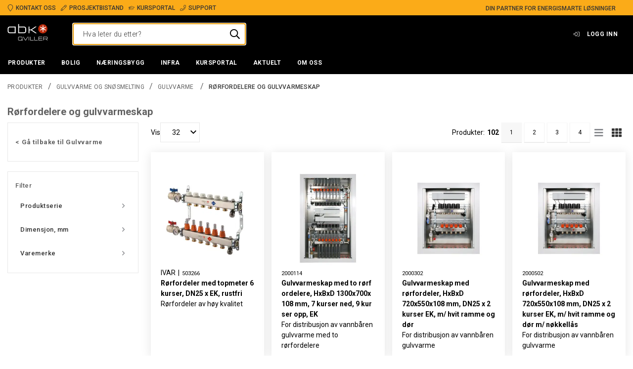

--- FILE ---
content_type: text/html; charset=utf-8
request_url: https://www.abkqviller.no/produkter/gulvvarme-og-snosmelting/gulvvarme-/rorfordelere-og-gulvvarmeskap/
body_size: 37089
content:

<!DOCTYPE html>
<html id="html" lang="no">
    <head>
    
<meta charset="utf-8">
<meta name="viewport" content="width=device-width, initial-scale=1">
<title>R&#xF8;rfordelere og gulvvarmeskap | ABK-Qviller</title>

<meta http-equiv="X-UA-Compatible" content="IE=edge">
<meta name="description" content="">

<link rel="preconnect" href="https://unpkg.com">
<link rel="preconnect" href="https://dl.episerver.net">

<link rel="apple-touch-icon" sizes="180x180" href="/globalassets/logo/abk-qviller-stjerne.png">
<link rel="icon" type="image/png" href="/globalassets/logo/abk-qviller-stjerne.png" sizes="32x32">
<link rel="icon" type="image/png" href="/globalassets/logo/abk-qviller-stjerne.png" sizes="16x16">

<link rel="search" type="application/opensearchdescription+xml" href="/opensearch.xml" title="Foundation Search">


<meta property="og:title" content="R&#xF8;rfordelere og gulvvarmeskap | ABK-Qviller">
<meta property="og:description" content="">
<meta property="og:url" content="https://www.abkqviller.no/produkter/gulvvarme-og-snosmelting/gulvvarme-/rorfordelere-og-gulvvarmeskap/">
<meta property="og:site_name" content="ABK-Qviller AS">


    <link href="https://www.abkqviller.no/produkter/gulvvarme-og-snosmelting/gulvvarme-/rorfordelere-og-gulvvarmeskap/" rel="canonical" />
    
    <script type="text/javascript">
            var appInsights = window.appInsights || function (a) {
                function b(a) { c[a] = function () { var b = arguments; c.queue.push(function () { c[a].apply(c, b) }) } } var c = { config: a }, d = document, e = window; setTimeout(function () { var b = d.createElement("script"); b.src = a.url || "https://az416426.vo.msecnd.net/scripts/a/ai.0.js", d.getElementsByTagName("script")[0].parentNode.appendChild(b) }); try { c.cookie = d.cookie } catch (a) { } c.queue = []; for (var f = ["Event", "Exception", "Metric", "PageView", "Trace", "Dependency"]; f.length;)b("track" + f.pop()); if (b("setAuthenticatedUserContext"), b("clearAuthenticatedUserContext"), b("startTrackEvent"), b("stopTrackEvent"), b("startTrackPage"), b("stopTrackPage"), b("flush"), !a.disableExceptionTracking) { f = "onerror", b("_" + f); var g = e[f]; e[f] = function (a, b, d, e, h) { var i = g && g(a, b, d, e, h); return !0 !== i && c["_" + f](a, b, d, e, h), i } } return c
            }({
                instrumentationKey: "34b67161-a83e-41b0-9f2c-d7e19d7a5147"
            });
            window.appInsights = appInsights, appInsights.queue && 0 === appInsights.queue.length && appInsights.trackPageView();
    </script>

<!-- Google Tag Manager -->
<script>
    var dataLayer = dataLayer || []; // initializing dataLayer
    (function (w, d, s, l, i) {
        w[l] = w[l] || []; w[l].push({
            'gtm.start':
                new Date().getTime(), event: 'gtm.js'
        }); var f = d.getElementsByTagName(s)[0],
            j = d.createElement(s), dl = l != 'dataLayer' ? '&l=' + l : ''; j.async = true; j.src =
            'https://www.googletagmanager.com/gtm.js?id=' + i + dl; f.parentNode.insertBefore(j, f);
    })(window, document, 'script', 'dataLayer', 'GTM-P5LSRWD');
</script>
<!-- End Google Tag Manager -->

    

<link href="https://www.abkqviller.no/produkter/gulvvarme-og-snosmelting/gulvvarme-/rorfordelere-og-gulvvarmeskap/" hreflang="no" rel="alternate"></link><link href="https://www.abkqviller.no/produkter/gulvvarme-og-snosmelting/gulvvarme-/rorfordelere-og-gulvvarmeskap/" hreflang="x-default" rel="alternate"></link>
    

<link rel="stylesheet" href="/public/abk.css?v=k4es7LgA45YOSvTIBrBWk6d2H7vMcxQu8LG-jRj7XQI" />

    <link rel="preconnect" href="https://fonts.googleapis.com">
    <link rel="preconnect" href="https://fonts.gstatic.com" crossorigin>
    <link rel="stylesheet" href="https://fonts.googleapis.com/css2?family=Roboto:ital,wght@0,300;0,400;0,500;0,700;1,400&amp;display=swap">

    <link href="/public/vendor.css?9c404a4770b0e99d8ee4" rel="stylesheet"></head>
    <body id="body" class="abk">
        <a href="#main-content" class="skip-to-content u-hidden-print">Skip to main content</a>
        

<script>
!function(T,l,y){var S=T.location,k="script",D="instrumentationKey",C="ingestionendpoint",I="disableExceptionTracking",E="ai.device.",b="toLowerCase",w="crossOrigin",N="POST",e="appInsightsSDK",t=y.name||"appInsights";(y.name||T[e])&&(T[e]=t);var n=T[t]||function(d){var g=!1,f=!1,m={initialize:!0,queue:[],sv:"5",version:2,config:d};function v(e,t){var n={},a="Browser";return n[E+"id"]=a[b](),n[E+"type"]=a,n["ai.operation.name"]=S&&S.pathname||"_unknown_",n["ai.internal.sdkVersion"]="javascript:snippet_"+(m.sv||m.version),{time:function(){var e=new Date;function t(e){var t=""+e;return 1===t.length&&(t="0"+t),t}return e.getUTCFullYear()+"-"+t(1+e.getUTCMonth())+"-"+t(e.getUTCDate())+"T"+t(e.getUTCHours())+":"+t(e.getUTCMinutes())+":"+t(e.getUTCSeconds())+"."+((e.getUTCMilliseconds()/1e3).toFixed(3)+"").slice(2,5)+"Z"}(),iKey:e,name:"Microsoft.ApplicationInsights."+e.replace(/-/g,"")+"."+t,sampleRate:100,tags:n,data:{baseData:{ver:2}}}}var h=d.url||y.src;if(h){function a(e){var t,n,a,i,r,o,s,c,u,p,l;g=!0,m.queue=[],f||(f=!0,t=h,s=function(){var e={},t=d.connectionString;if(t)for(var n=t.split(";"),a=0;a<n.length;a++){var i=n[a].split("=");2===i.length&&(e[i[0][b]()]=i[1])}if(!e[C]){var r=e.endpointsuffix,o=r?e.location:null;e[C]="https://"+(o?o+".":"")+"dc."+(r||"services.visualstudio.com")}return e}(),c=s[D]||d[D]||"",u=s[C],p=u?u+"/v2/track":d.endpointUrl,(l=[]).push((n="SDK LOAD Failure: Failed to load Application Insights SDK script (See stack for details)",a=t,i=p,(o=(r=v(c,"Exception")).data).baseType="ExceptionData",o.baseData.exceptions=[{typeName:"SDKLoadFailed",message:n.replace(/\./g,"-"),hasFullStack:!1,stack:n+"\nSnippet failed to load ["+a+"] -- Telemetry is disabled\nHelp Link: https://go.microsoft.com/fwlink/?linkid=2128109\nHost: "+(S&&S.pathname||"_unknown_")+"\nEndpoint: "+i,parsedStack:[]}],r)),l.push(function(e,t,n,a){var i=v(c,"Message"),r=i.data;r.baseType="MessageData";var o=r.baseData;return o.message='AI (Internal): 99 message:"'+("SDK LOAD Failure: Failed to load Application Insights SDK script (See stack for details) ("+n+")").replace(/\"/g,"")+'"',o.properties={endpoint:a},i}(0,0,t,p)),function(e,t){if(JSON){var n=T.fetch;if(n&&!y.useXhr)n(t,{method:N,body:JSON.stringify(e),mode:"cors"});else if(XMLHttpRequest){var a=new XMLHttpRequest;a.open(N,t),a.setRequestHeader("Content-type","application/json"),a.send(JSON.stringify(e))}}}(l,p))}function i(e,t){f||setTimeout(function(){!t&&m.core||a()},500)}var e=function(){var n=l.createElement(k);n.src=h;var e=y[w];return!e&&""!==e||"undefined"==n[w]||(n[w]=e),n.onload=i,n.onerror=a,n.onreadystatechange=function(e,t){"loaded"!==n.readyState&&"complete"!==n.readyState||i(0,t)},n}();y.ld<0?l.getElementsByTagName("head")[0].appendChild(e):setTimeout(function(){l.getElementsByTagName(k)[0].parentNode.appendChild(e)},y.ld||0)}try{m.cookie=l.cookie}catch(p){}function t(e){for(;e.length;)!function(t){m[t]=function(){var e=arguments;g||m.queue.push(function(){m[t].apply(m,e)})}}(e.pop())}var n="track",r="TrackPage",o="TrackEvent";t([n+"Event",n+"PageView",n+"Exception",n+"Trace",n+"DependencyData",n+"Metric",n+"PageViewPerformance","start"+r,"stop"+r,"start"+o,"stop"+o,"addTelemetryInitializer","setAuthenticatedUserContext","clearAuthenticatedUserContext","flush"]),m.SeverityLevel={Verbose:0,Information:1,Warning:2,Error:3,Critical:4};var s=(d.extensionConfig||{}).ApplicationInsightsAnalytics||{};if(!0!==d[I]&&!0!==s[I]){var c="onerror";t(["_"+c]);var u=T[c];T[c]=function(e,t,n,a,i){var r=u&&u(e,t,n,a,i);return!0!==r&&m["_"+c]({message:e,url:t,lineNumber:n,columnNumber:a,error:i}),r},d.autoExceptionInstrumented=!0}return m}(y.cfg);function a(){y.onInit&&y.onInit(n)}(T[t]=n).queue&&0===n.queue.length?(n.queue.push(a),n.trackPageView({})):a()}(window,document,{src: "https://js.monitor.azure.com/scripts/b/ai.2.gbl.min.js", crossOrigin: "anonymous", cfg: {connectionString: 'InstrumentationKey=34b67161-a83e-41b0-9f2c-d7e19d7a5147;IngestionEndpoint=https://norwayeast-0.in.applicationinsights.azure.com/;LiveEndpoint=https://norwayeast.livediagnostics.monitor.azure.com/;ApplicationId=318231cd-5683-4137-ac70-2a7cd3945ea8', disableCookiesUsage: false }});
</script>




<div id="react_0HNIUM2CR3OU2"></div>
<div id="react_0HNIUM2CR3OU3"></div>
<div id="react_0HNIUM2CR3OU4"></div>
<div id="react_0HNIUM2CR3OU5"></div>

<div id="react_0HNIUM2CR3OU6"><div class="Toastify" data-reactroot=""></div></div>



<div id="react_0HNIUM2CR3OU7"><header class="site-header site-header--main u-hidden-print"><div class="top-bar"><div class="container top-bar__container"><div class="container-item top-bar__container-item"><ul class="list list--vertical top-bar__unique-selling-points list--horizontal"><li class="list-item top-bar__unique-selling-point"><a class="a top-bar__anchor" href="/om-abk-qviller/kontakt-oss/"><span class=""><span class="element-with-icon element-with-icon--left"><i class="icon element-with-icon__icon"><svg viewBox="0 0 384 512" fill="currentColor" width="16" height="16" focusable="false" aria-hidden="true"><path d="M192 0C85.961 0 0 85.961 0 192c0 77.413 26.97 99.031 172.268 309.67 9.534 13.772 29.929 13.774 39.465 0C357.03 291.031 384 269.413 384 192 384 85.961 298.039 0 192 0zm0 473.931C52.705 272.488 32 256.494 32 192c0-42.738 16.643-82.917 46.863-113.137S149.262 32 192 32s82.917 16.643 113.137 46.863S352 149.262 352 192c0 64.49-20.692 80.47-160 281.931z"></path></svg></i><span class="element-with-icon__content">Kontakt oss</span></span></span></a></li><li class="list-item top-bar__unique-selling-point"><a class="a top-bar__anchor" href="/tjenester/prosjektbistand/"><span class=""><span class="element-with-icon element-with-icon--left"><i class="icon element-with-icon__icon"><svg viewBox="0 0 512 512" width="16" height="16" focusable="false" aria-hidden="true"><path class="st0" d="M493.255,56.236 L455.765,18.746 C430.772,-6.247 390.25,-6.248 365.255,18.746 L12.838,371.162 L0.151,485.346 C-1.547,500.632 11.371,513.549 26.655,511.85 L140.839,499.163 L493.256,146.746 C518.248,121.752 518.248,81.229 493.255,56.236 Z M398.059,196.686 L174,420.745 L174,386 L126,386 L126,338 L91.255,338 L315.314,113.941 L398.059,196.686 Z M126.147,468.598 L67.152,475.153 L36.847,444.848 L43.402,385.853 L63.255,366 L98,366 L98,414 L146,414 L146,448.745 L126.147,468.598 Z M470.627,124.118 L420.686,174.059 L337.941,91.314 L387.882,41.373 C400.387,28.868 420.63,28.866 433.137,41.373 L470.627,78.863 C483.133,91.369 483.134,111.61 470.627,124.118 Z"></path></svg></i><span class="element-with-icon__content">Prosjektbistand</span></span></span></a></li><li class="list-item top-bar__unique-selling-point"><a class="a top-bar__anchor" href="/kursportal/"><span class=""><span class="element-with-icon element-with-icon--left"><i class="icon element-with-icon__icon"><svg viewBox="0 0 640 512" fill="currentColor" width="16" height="16" focusable="false" aria-hidden="true"><path d="M612.16 153.99l-265-85.68c-17.81-5.75-36.5-5.75-54.31 0l-265 85.68C10.94 159.46 0 174.38 0 192s10.94 32.54 27.84 38.01l29.71 9.6c-3.3 6.18-5.74 12.83-7.33 19.8C39.53 264.59 32 275.32 32 288c0 12.73 7.57 23.52 18.33 28.67L32.28 428.53C30.67 438.52 36.19 448 43.62 448h40.75c7.43 0 12.96-9.48 11.34-19.47L77.67 316.67C88.43 311.52 96 300.73 96 288c0-10.6-5.49-19.54-13.43-25.37 1.49-4.66 3.8-8.86 6.57-12.81l53.47 17.29L128 384c0 35.35 85.96 64 192 64s192-28.65 192-64l-14.61-116.89L612.16 230c16.9-5.46 27.84-20.38 27.84-38s-10.94-32.54-27.84-38.01zM479.48 381.86C468.72 393.19 414.04 416 320 416c-94.04 0-148.72-22.81-159.48-34.14l13.09-104.73 119.24 38.55c2.6.84 25.72 9.23 54.31 0l119.24-38.55 13.08 104.73zm122.8-182.28l-265 85.68c-11.31 3.66-23.25 3.66-34.56 0l-175.67-56.8 195.89-36.74c8.69-1.62 14.41-9.98 12.78-18.67-1.62-8.7-10.16-14.39-18.66-12.77l-203.78 38.2c-12.4 2.32-23.51 7.65-33.08 14.83l-42.49-13.74c-7.85-2.55-7.46-12.74 0-15.15l265-85.68c15.1-4.88 27.84-2.17 34.56 0l265 85.68c7.39 2.39 7.91 12.6.01 15.16z"></path></svg></i><span class="element-with-icon__content">Kursportal</span></span></span></a></li><li class="list-item top-bar__unique-selling-point"><a class="a top-bar__anchor" href="/ekstranett/support/"><span class=""><span class="element-with-icon element-with-icon--left"><i class="icon element-with-icon__icon"><svg viewBox="0 0 512 512" fill="currentColor" width="16" height="16" focusable="false" aria-hidden="true"><path d="M487.8 24.1L387 .8c-14.7-3.4-29.8 4.2-35.8 18.1l-46.5 108.5c-5.5 12.7-1.8 27.7 8.9 36.5l53.9 44.1c-34 69.2-90.3 125.6-159.6 159.6l-44.1-53.9c-8.8-10.7-23.8-14.4-36.5-8.9L18.9 351.3C5 357.3-2.6 372.3.8 387L24 487.7C27.3 502 39.9 512 54.5 512 306.7 512 512 307.8 512 54.5c0-14.6-10-27.2-24.2-30.4zM55.1 480l-23-99.6 107.4-46 59.5 72.8c103.6-48.6 159.7-104.9 208.1-208.1l-72.8-59.5 46-107.4 99.6 23C479.7 289.7 289.6 479.7 55.1 480z"></path></svg></i><span class="element-with-icon__content">Support</span></span></span></a></li></ul><div class="top-bar__text">Din partner for energismarte løsninger</div></div></div></div><div class="site-header__content"><div class="container container--flex site-header__container"><span></span><span></span><a class="a site-header__logo" href="/" aria-label="Logo"><span class=""><div class="html-string site-header__logo__svg"><svg xmlns="http://www.w3.org/2000/svg" viewBox="0 0 394.94 168.71" fill="currentColor"><path fill="#bd2b0b" d="M389.68,49.94a45,45,0,1,0-45,45A45,45,0,0,0,389.68,49.94Z"></path><polygon fill="#fff" points="371.79 29.25 350.32 41.64 350.32 16.84 343.06 16.84 343.06 41.64 321.58 29.25 317.95 35.54 339.42 47.94 317.95 60.34 321.58 66.62 343.06 54.22 343.06 79.02 350.32 79.02 350.32 54.22 371.79 66.62 375.43 60.34 353.96 47.94 375.43 35.54 371.79 29.25"></polygon><path d="M71.64,84.74H29.15c-14.69,0-18-3.31-18-18V53.88c0-14.69,3.3-18,18-18H71.64Zm8.94,8.2V27.68H26.71c-9.19,0-14.57,1.71-18.74,5.88S2.22,43,2.22,52.16V68.45C2.22,77.63,3.81,82.9,8,87.06s9.55,5.88,18.74,5.88Z"></path><path d="M113.15,84.74V35.88h42.49c14.69,0,18,3.31,18,18V66.74c0,14.69-3.31,18-18,18Zm-8.94,8.2H158.1c9.17,0,14.56-1.71,18.72-5.88s5.76-9.43,5.76-18.61V52.16c0-9.18-1.59-14.44-5.76-18.6s-9.55-5.88-18.72-5.88H113.15V3.07h-8.94Z"></path><path d="M214.41,92.94h-8.94V27.76h8.94V56.21H230l41.63-28.53h13.84L238,59.88l49,33.06H272.81L230,64.29H214.41Z"></path><path d="M146.09,154.73v-19a8.28,8.28,0,0,0-8.27-8.27H112.49a8.28,8.28,0,0,0-8.27,8.27v19a8.28,8.28,0,0,0,8.27,8.27h25.33a8.21,8.21,0,0,0,4.82-1.56l4.37,4.37,2.57-2.57-4.51-4.52A8.24,8.24,0,0,0,146.09,154.73Zm-3.63,0a4.78,4.78,0,0,1-.17,1.21l-5-5-2.57,2.58,5.33,5.33a4.63,4.63,0,0,1-2.19.56H112.49a4.64,4.64,0,0,1-4.63-4.64v-19a4.63,4.63,0,0,1,4.63-4.63h25.33a4.63,4.63,0,0,1,4.64,4.63Z"></path><polygon points="176.92 159.37 176.55 159.37 156 127.47 151.66 127.47 174.56 163 178.93 163 201.21 127.47 196.92 127.47 176.92 159.37"></polygon><rect x="208.24" y="127.47" width="3.64" height="35.51"></rect><polygon points="225.53 127.47 221.89 127.47 221.89 163 255.1 163 255.73 159.37 225.53 159.37 225.53 127.47"></polygon><polygon points="265.41 127.47 261.77 127.47 261.77 163 295.28 163 295.62 159.37 265.41 159.37 265.41 127.47"></polygon><polygon points="305.52 146.88 338.67 146.88 339.11 143.24 305.52 143.24 305.52 130.98 339.54 130.98 339.54 127.47 301.88 127.47 301.88 163 340.85 163 340.85 159.37 305.52 159.37 305.52 146.88"></polygon><path d="M391.85,141.46V136.3a8.85,8.85,0,0,0-8.84-8.83H349.74V163h3.64V150.29h23.28L387.26,163H392L381.4,150.29H383A8.85,8.85,0,0,0,391.85,141.46Zm-38.47,5.19V131.11H383a5.2,5.2,0,0,1,5.2,5.19v5.16a5.2,5.2,0,0,1-5.2,5.19Z"></path></svg></div></span></a><div class="site-quick-search"></div><nav role="navigation" class="menu header-menu header-menu--text site-header__menu u-hidden-mobile"><ul class="list list--horizontal menu__list"><li class="list-item user-profile-menu"><a class="button user-profile-menu__link" href="/profil/logg-inn/?returnurl=/produkter/gulvvarme-og-snosmelting/gulvvarme-/rorfordelere-og-gulvvarmeskap/"><span class="element-with-icon element-with-icon--left"><i class="icon element-with-icon__icon"><svg viewBox="0 0 512 384" width="16" height="16" focusable="false" aria-hidden="true"><path class="st0" d="M32,153.1 C32,144.3 39.2,137.1 48,137.1 L192,137.1 L192,43.2 C192,36.1 200.6,32.5 205.6,37.5 L347.2,180.6 C353.5,186.9 353.5,197 347.2,203.3 L205.6,346.4 C200.6,351.4 192,347.9 192,340.7 L192,246.8 L48,246.8 C39.2,246.8 32,239.6 32,230.8 L32,153.1 Z M0,153.1 L0,230.8 C0,257.3 21.5,278.8 48,278.8 L160,278.8 L160,340.7 C160,376.2 203,394.2 228.2,369 L369.9,226 C388.7,207.2 388.7,176.8 369.9,158 L228.2,14.9 C203.1,-10.2 160,7.6 160,43.2 L160,105.1 L48,105.1 C21.5,105.1 0,126.7 0,153.1 Z M512,336 L512,48 C512,21.5 490.5,0 464,0 L332,0 C325.4,0 320,5.4 320,12 L320,20 C320,26.6 325.4,32 332,32 L464,32 C472.8,32 480,39.2 480,48 L480,336 C480,344.8 472.8,352 464,352 L332,352 C325.4,352 320,357.4 320,364 L320,372 C320,378.6 325.4,384 332,384 L464,384 C490.5,384 512,362.5 512,336 Z"></path></svg></i><span class="element-with-icon__content">Logg inn</span></span></a></li></ul></nav></div></div><div class="site-header__navigation"><div class="mega-menu u-hidden-print u-hidden-mobile"><div class="container mega-menu__container"><figure class="mega-menu__logo" aria-hidden="true"><a class="a" href="/" aria-label="Logo" tabindex="-1"><span class=""><picture class="picture"><img alt="Loading image..." class="image"/></picture></span></a></figure><nav role="navigation" class="menu mega-menu__nav"><ul class="list list--horizontal menu__list"><li class="list-item menu-item mega-menu__item"><a class="button mega-menu__anchor" href="/produkter/" role="button" aria-controls="mega-menu-item-0" aria-expanded="false"><span class="">Produkter</span></a><div class="mega-vertical-submenu theme--dark"><div class="container"><div class="container-item flex"><div class="flex-auto vertical-submenu-list vertical-submenu-list--level-0"><div class="vertical-submenu-list__main"><ul class="list list--vertical vertical-submenu-list__list" role="menu"><li role="menuitem" aria-haspopup="true" aria-expanded="false" class="list-item vertical-submenu-list__list-item vertical-submenu-list__list-item--level-0 "><a class="vertical-submenu-list__list-item-btn vertical-submenu-list__list-item-link font-tiny" href="/produkter/varmepumper-og-tilbehor/" id="1073748902__CatalogContent" aria-expanded="false"><span class="element-with-icon element-with-icon--right"><i class="icon element-with-icon__icon"><svg viewBox="0 0 150 258" width="16" height="16" focusable="false" aria-hidden="true"><path class="st0" d="M145.9,137.5 L28.1,253.5 C23.4,258.2 15.8,258.2 11.1,253.5 L4,246.4 C-0.7,241.7 -0.7,234.1 4,229.4 L106.3,129 L4.1,28.6 C-0.6,23.9 -0.6,16.3 4.1,11.6 L11.2,4.5 C15.9,-0.2 23.5,-0.2 28.2,4.5 L146,120.5 C150.6,125.2 150.6,132.8 145.9,137.5 Z"></path></svg></i><span class="element-with-icon__content">Varmepumper og tilbehør</span></span></a></li><li role="menuitem" aria-haspopup="true" aria-expanded="false" class="list-item vertical-submenu-list__list-item vertical-submenu-list__list-item--level-0 "><a class="vertical-submenu-list__list-item-btn vertical-submenu-list__list-item-link font-tiny" href="/produkter/el.kjeler-og-tilbehor" id="1073748943__CatalogContent" aria-expanded="false"><span class="element-with-icon element-with-icon--right"><i class="icon element-with-icon__icon"><svg viewBox="0 0 150 258" width="16" height="16" focusable="false" aria-hidden="true"><path class="st0" d="M145.9,137.5 L28.1,253.5 C23.4,258.2 15.8,258.2 11.1,253.5 L4,246.4 C-0.7,241.7 -0.7,234.1 4,229.4 L106.3,129 L4.1,28.6 C-0.6,23.9 -0.6,16.3 4.1,11.6 L11.2,4.5 C15.9,-0.2 23.5,-0.2 28.2,4.5 L146,120.5 C150.6,125.2 150.6,132.8 145.9,137.5 Z"></path></svg></i><span class="element-with-icon__content">El.kjeler og tilbehør</span></span></a></li><li role="menuitem" aria-haspopup="true" aria-expanded="false" class="list-item vertical-submenu-list__list-item vertical-submenu-list__list-item--level-0 "><a class="vertical-submenu-list__list-item-btn vertical-submenu-list__list-item-link font-tiny" href="/produkter/akkumulatortanker-og-beredere/" id="1073748947__CatalogContent" aria-expanded="false"><span class="element-with-icon element-with-icon--right"><i class="icon element-with-icon__icon"><svg viewBox="0 0 150 258" width="16" height="16" focusable="false" aria-hidden="true"><path class="st0" d="M145.9,137.5 L28.1,253.5 C23.4,258.2 15.8,258.2 11.1,253.5 L4,246.4 C-0.7,241.7 -0.7,234.1 4,229.4 L106.3,129 L4.1,28.6 C-0.6,23.9 -0.6,16.3 4.1,11.6 L11.2,4.5 C15.9,-0.2 23.5,-0.2 28.2,4.5 L146,120.5 C150.6,125.2 150.6,132.8 145.9,137.5 Z"></path></svg></i><span class="element-with-icon__content">Akkumulatortanker og beredere</span></span></a></li><li role="menuitem" aria-haspopup="true" aria-expanded="false" class="list-item vertical-submenu-list__list-item vertical-submenu-list__list-item--level-0 "><a class="vertical-submenu-list__list-item-btn vertical-submenu-list__list-item-link font-tiny" href="/produkter/gulvvarme-og-snosmelting/" id="1073748889__CatalogContent" aria-expanded="false"><span class="element-with-icon element-with-icon--right"><i class="icon element-with-icon__icon"><svg viewBox="0 0 150 258" width="16" height="16" focusable="false" aria-hidden="true"><path class="st0" d="M145.9,137.5 L28.1,253.5 C23.4,258.2 15.8,258.2 11.1,253.5 L4,246.4 C-0.7,241.7 -0.7,234.1 4,229.4 L106.3,129 L4.1,28.6 C-0.6,23.9 -0.6,16.3 4.1,11.6 L11.2,4.5 C15.9,-0.2 23.5,-0.2 28.2,4.5 L146,120.5 C150.6,125.2 150.6,132.8 145.9,137.5 Z"></path></svg></i><span class="element-with-icon__content">Gulvvarme og snøsmelting</span></span></a></li><li role="menuitem" aria-haspopup="true" aria-expanded="false" class="list-item vertical-submenu-list__list-item vertical-submenu-list__list-item--level-0 "><a class="vertical-submenu-list__list-item-btn vertical-submenu-list__list-item-link font-tiny" href="/produkter/varmeavgivere/" id="1073748953__CatalogContent" aria-expanded="false"><span class="element-with-icon element-with-icon--right"><i class="icon element-with-icon__icon"><svg viewBox="0 0 150 258" width="16" height="16" focusable="false" aria-hidden="true"><path class="st0" d="M145.9,137.5 L28.1,253.5 C23.4,258.2 15.8,258.2 11.1,253.5 L4,246.4 C-0.7,241.7 -0.7,234.1 4,229.4 L106.3,129 L4.1,28.6 C-0.6,23.9 -0.6,16.3 4.1,11.6 L11.2,4.5 C15.9,-0.2 23.5,-0.2 28.2,4.5 L146,120.5 C150.6,125.2 150.6,132.8 145.9,137.5 Z"></path></svg></i><span class="element-with-icon__content">Varmeavgivere</span></span></a></li><li role="menuitem" aria-haspopup="true" aria-expanded="false" class="list-item vertical-submenu-list__list-item vertical-submenu-list__list-item--level-0 "><a class="vertical-submenu-list__list-item-btn vertical-submenu-list__list-item-link font-tiny" href="/produkter/tekniske-sentraler/" id="1073748971__CatalogContent" aria-expanded="false"><span class="element-with-icon element-with-icon--right"><i class="icon element-with-icon__icon"><svg viewBox="0 0 150 258" width="16" height="16" focusable="false" aria-hidden="true"><path class="st0" d="M145.9,137.5 L28.1,253.5 C23.4,258.2 15.8,258.2 11.1,253.5 L4,246.4 C-0.7,241.7 -0.7,234.1 4,229.4 L106.3,129 L4.1,28.6 C-0.6,23.9 -0.6,16.3 4.1,11.6 L11.2,4.5 C15.9,-0.2 23.5,-0.2 28.2,4.5 L146,120.5 C150.6,125.2 150.6,132.8 145.9,137.5 Z"></path></svg></i><span class="element-with-icon__content">Tekniske sentraler</span></span></a></li><li role="menuitem" aria-haspopup="true" aria-expanded="false" class="list-item vertical-submenu-list__list-item vertical-submenu-list__list-item--level-0 "><a class="vertical-submenu-list__list-item-btn vertical-submenu-list__list-item-link font-tiny" href="/produkter/armaturer-pumper-og-ventiler-/" id="1073748976__CatalogContent" aria-expanded="false"><span class="element-with-icon element-with-icon--right"><i class="icon element-with-icon__icon"><svg viewBox="0 0 150 258" width="16" height="16" focusable="false" aria-hidden="true"><path class="st0" d="M145.9,137.5 L28.1,253.5 C23.4,258.2 15.8,258.2 11.1,253.5 L4,246.4 C-0.7,241.7 -0.7,234.1 4,229.4 L106.3,129 L4.1,28.6 C-0.6,23.9 -0.6,16.3 4.1,11.6 L11.2,4.5 C15.9,-0.2 23.5,-0.2 28.2,4.5 L146,120.5 C150.6,125.2 150.6,132.8 145.9,137.5 Z"></path></svg></i><span class="element-with-icon__content">Armaturer, pumper og ventiler </span></span></a></li><li role="menuitem" aria-haspopup="true" aria-expanded="false" class="list-item vertical-submenu-list__list-item vertical-submenu-list__list-item--level-0 "><a class="vertical-submenu-list__list-item-btn vertical-submenu-list__list-item-link font-tiny" href="/produkter/ror-kollektorer-og-tilbehor/" id="1073748992__CatalogContent" aria-expanded="false"><span class="element-with-icon element-with-icon--right"><i class="icon element-with-icon__icon"><svg viewBox="0 0 150 258" width="16" height="16" focusable="false" aria-hidden="true"><path class="st0" d="M145.9,137.5 L28.1,253.5 C23.4,258.2 15.8,258.2 11.1,253.5 L4,246.4 C-0.7,241.7 -0.7,234.1 4,229.4 L106.3,129 L4.1,28.6 C-0.6,23.9 -0.6,16.3 4.1,11.6 L11.2,4.5 C15.9,-0.2 23.5,-0.2 28.2,4.5 L146,120.5 C150.6,125.2 150.6,132.8 145.9,137.5 Z"></path></svg></i><span class="element-with-icon__content">Rør, kollektorer og tilbehør</span></span></a></li><li role="menuitem" aria-haspopup="true" aria-expanded="false" class="list-item vertical-submenu-list__list-item vertical-submenu-list__list-item--level-0 "><a class="vertical-submenu-list__list-item-btn vertical-submenu-list__list-item-link font-tiny" href="/produkter/vannbehandling/" id="1073749000__CatalogContent" aria-expanded="false"><span class="element-with-icon element-with-icon--right"><i class="icon element-with-icon__icon"><svg viewBox="0 0 150 258" width="16" height="16" focusable="false" aria-hidden="true"><path class="st0" d="M145.9,137.5 L28.1,253.5 C23.4,258.2 15.8,258.2 11.1,253.5 L4,246.4 C-0.7,241.7 -0.7,234.1 4,229.4 L106.3,129 L4.1,28.6 C-0.6,23.9 -0.6,16.3 4.1,11.6 L11.2,4.5 C15.9,-0.2 23.5,-0.2 28.2,4.5 L146,120.5 C150.6,125.2 150.6,132.8 145.9,137.5 Z"></path></svg></i><span class="element-with-icon__content">Vannbehandling</span></span></a></li><li role="menuitem" aria-haspopup="true" aria-expanded="false" class="list-item vertical-submenu-list__list-item vertical-submenu-list__list-item--level-0 "><a class="vertical-submenu-list__list-item-btn vertical-submenu-list__list-item-link font-tiny" href="/produkter/klimakjoling/" id="1073749193__CatalogContent" aria-expanded="false"><span class="element-with-icon element-with-icon--right"><i class="icon element-with-icon__icon"><svg viewBox="0 0 150 258" width="16" height="16" focusable="false" aria-hidden="true"><path class="st0" d="M145.9,137.5 L28.1,253.5 C23.4,258.2 15.8,258.2 11.1,253.5 L4,246.4 C-0.7,241.7 -0.7,234.1 4,229.4 L106.3,129 L4.1,28.6 C-0.6,23.9 -0.6,16.3 4.1,11.6 L11.2,4.5 C15.9,-0.2 23.5,-0.2 28.2,4.5 L146,120.5 C150.6,125.2 150.6,132.8 145.9,137.5 Z"></path></svg></i><span class="element-with-icon__content">Klimakjøling</span></span></a></li><li role="menuitem" aria-haspopup="true" aria-expanded="false" class="list-item vertical-submenu-list__list-item vertical-submenu-list__list-item--level-0 "><a class="vertical-submenu-list__list-item-btn vertical-submenu-list__list-item-link font-tiny" href="/produkter/luftbehandling/" id="1073749029__CatalogContent" aria-expanded="false"><span class="element-with-icon element-with-icon--right"><i class="icon element-with-icon__icon"><svg viewBox="0 0 150 258" width="16" height="16" focusable="false" aria-hidden="true"><path class="st0" d="M145.9,137.5 L28.1,253.5 C23.4,258.2 15.8,258.2 11.1,253.5 L4,246.4 C-0.7,241.7 -0.7,234.1 4,229.4 L106.3,129 L4.1,28.6 C-0.6,23.9 -0.6,16.3 4.1,11.6 L11.2,4.5 C15.9,-0.2 23.5,-0.2 28.2,4.5 L146,120.5 C150.6,125.2 150.6,132.8 145.9,137.5 Z"></path></svg></i><span class="element-with-icon__content">Luftbehandling</span></span></a></li><li role="menuitem" aria-haspopup="true" aria-expanded="false" class="list-item vertical-submenu-list__list-item vertical-submenu-list__list-item--level-0 "><a class="vertical-submenu-list__list-item-btn vertical-submenu-list__list-item-link font-tiny" href="/produkter/bore--og-bronnteknikk/" id="1073749057__CatalogContent" aria-expanded="false"><span class="element-with-icon element-with-icon--right"><i class="icon element-with-icon__icon"><svg viewBox="0 0 150 258" width="16" height="16" focusable="false" aria-hidden="true"><path class="st0" d="M145.9,137.5 L28.1,253.5 C23.4,258.2 15.8,258.2 11.1,253.5 L4,246.4 C-0.7,241.7 -0.7,234.1 4,229.4 L106.3,129 L4.1,28.6 C-0.6,23.9 -0.6,16.3 4.1,11.6 L11.2,4.5 C15.9,-0.2 23.5,-0.2 28.2,4.5 L146,120.5 C150.6,125.2 150.6,132.8 145.9,137.5 Z"></path></svg></i><span class="element-with-icon__content">Bore- og brønnteknikk</span></span></a></li></ul></div><div class="vertical-submenu-list vertical-submenu-list--level-1"><div class="vertical-submenu-list__main"><ul class="list list--vertical vertical-submenu-list__list" role="menu"><li role="menuitem" aria-haspopup="true" aria-expanded="false" class="list-item vertical-submenu-list__list-item vertical-submenu-list__list-item--level-1 "><a class="vertical-submenu-list__list-item-btn vertical-submenu-list__list-item-link font-tiny" href="/produkter/varmepumper-og-tilbehor/avtrekksvarmepumper/" id="1073748934__CatalogContent" aria-expanded="false"><span class="">Avtrekksvarmepumper</span></a></li><li role="menuitem" aria-haspopup="true" aria-expanded="false" class="list-item vertical-submenu-list__list-item vertical-submenu-list__list-item--level-1 "><a class="vertical-submenu-list__list-item-btn vertical-submenu-list__list-item-link font-tiny" href="/produkter/varmepumper-og-tilbehor/luft-luft-varmepumper/" id="1073748903__CatalogContent" aria-expanded="false"><span class="element-with-icon element-with-icon--right"><i class="icon element-with-icon__icon"><svg viewBox="0 0 150 258" width="16" height="16" focusable="false" aria-hidden="true"><path class="st0" d="M145.9,137.5 L28.1,253.5 C23.4,258.2 15.8,258.2 11.1,253.5 L4,246.4 C-0.7,241.7 -0.7,234.1 4,229.4 L106.3,129 L4.1,28.6 C-0.6,23.9 -0.6,16.3 4.1,11.6 L11.2,4.5 C15.9,-0.2 23.5,-0.2 28.2,4.5 L146,120.5 C150.6,125.2 150.6,132.8 145.9,137.5 Z"></path></svg></i><span class="element-with-icon__content">Luft-luft varmepumper</span></span></a></li><li role="menuitem" aria-haspopup="true" aria-expanded="false" class="list-item vertical-submenu-list__list-item vertical-submenu-list__list-item--level-1 "><a class="vertical-submenu-list__list-item-btn vertical-submenu-list__list-item-link font-tiny" href="/produkter/varmepumper-og-tilbehor/luft-vann-varmepumper/" id="1073748921__CatalogContent" aria-expanded="false"><span class="element-with-icon element-with-icon--right"><i class="icon element-with-icon__icon"><svg viewBox="0 0 150 258" width="16" height="16" focusable="false" aria-hidden="true"><path class="st0" d="M145.9,137.5 L28.1,253.5 C23.4,258.2 15.8,258.2 11.1,253.5 L4,246.4 C-0.7,241.7 -0.7,234.1 4,229.4 L106.3,129 L4.1,28.6 C-0.6,23.9 -0.6,16.3 4.1,11.6 L11.2,4.5 C15.9,-0.2 23.5,-0.2 28.2,4.5 L146,120.5 C150.6,125.2 150.6,132.8 145.9,137.5 Z"></path></svg></i><span class="element-with-icon__content">Luft-vann varmepumper</span></span></a></li><li role="menuitem" aria-haspopup="true" aria-expanded="false" class="list-item vertical-submenu-list__list-item vertical-submenu-list__list-item--level-1 "><a class="vertical-submenu-list__list-item-btn vertical-submenu-list__list-item-link font-tiny" href="/produkter/varmepumper-og-tilbehor/vaske-vann-varmepumper/" id="1073748924__CatalogContent" aria-expanded="false"><span class="element-with-icon element-with-icon--right"><i class="icon element-with-icon__icon"><svg viewBox="0 0 150 258" width="16" height="16" focusable="false" aria-hidden="true"><path class="st0" d="M145.9,137.5 L28.1,253.5 C23.4,258.2 15.8,258.2 11.1,253.5 L4,246.4 C-0.7,241.7 -0.7,234.1 4,229.4 L106.3,129 L4.1,28.6 C-0.6,23.9 -0.6,16.3 4.1,11.6 L11.2,4.5 C15.9,-0.2 23.5,-0.2 28.2,4.5 L146,120.5 C150.6,125.2 150.6,132.8 145.9,137.5 Z"></path></svg></i><span class="element-with-icon__content">Væske-vann varmepumper</span></span></a></li><li role="menuitem" aria-haspopup="true" aria-expanded="false" class="list-item vertical-submenu-list__list-item vertical-submenu-list__list-item--level-1 "><a class="vertical-submenu-list__list-item-btn vertical-submenu-list__list-item-link font-tiny" href="/produkter/varmepumper-og-tilbehor/tappevannsvarmepumper-/" id="1073748936__CatalogContent" aria-expanded="false"><span class="element-with-icon element-with-icon--right"><i class="icon element-with-icon__icon"><svg viewBox="0 0 150 258" width="16" height="16" focusable="false" aria-hidden="true"><path class="st0" d="M145.9,137.5 L28.1,253.5 C23.4,258.2 15.8,258.2 11.1,253.5 L4,246.4 C-0.7,241.7 -0.7,234.1 4,229.4 L106.3,129 L4.1,28.6 C-0.6,23.9 -0.6,16.3 4.1,11.6 L11.2,4.5 C15.9,-0.2 23.5,-0.2 28.2,4.5 L146,120.5 C150.6,125.2 150.6,132.8 145.9,137.5 Z"></path></svg></i><span class="element-with-icon__content">Tappevannsvarmepumper </span></span></a></li><li role="menuitem" aria-haspopup="true" aria-expanded="false" class="list-item vertical-submenu-list__list-item vertical-submenu-list__list-item--level-1 "><a class="vertical-submenu-list__list-item-btn vertical-submenu-list__list-item-link font-tiny" href="/produkter/varmepumper-og-tilbehor/tilbehor-avtrekksvarmepumper/" id="1073748935__CatalogContent" aria-expanded="false"><span class="">Tilbehør avtrekksvarmepumper</span></a></li><li role="menuitem" aria-haspopup="true" aria-expanded="false" class="list-item vertical-submenu-list__list-item vertical-submenu-list__list-item--level-1 "><a class="vertical-submenu-list__list-item-btn vertical-submenu-list__list-item-link font-tiny" href="/produkter/varmepumper-og-tilbehor/tilbehor-luft-luft/" id="1073748906__CatalogContent" aria-expanded="false"><span class="element-with-icon element-with-icon--right"><i class="icon element-with-icon__icon"><svg viewBox="0 0 150 258" width="16" height="16" focusable="false" aria-hidden="true"><path class="st0" d="M145.9,137.5 L28.1,253.5 C23.4,258.2 15.8,258.2 11.1,253.5 L4,246.4 C-0.7,241.7 -0.7,234.1 4,229.4 L106.3,129 L4.1,28.6 C-0.6,23.9 -0.6,16.3 4.1,11.6 L11.2,4.5 C15.9,-0.2 23.5,-0.2 28.2,4.5 L146,120.5 C150.6,125.2 150.6,132.8 145.9,137.5 Z"></path></svg></i><span class="element-with-icon__content">Tilbehør luft-luft</span></span></a></li><li role="menuitem" aria-haspopup="true" aria-expanded="false" class="list-item vertical-submenu-list__list-item vertical-submenu-list__list-item--level-1 "><a class="vertical-submenu-list__list-item-btn vertical-submenu-list__list-item-link font-tiny" href="/produkter/varmepumper-og-tilbehor/tilbehor-luft-vann-og-vaske-vann/" id="1073748927__CatalogContent" aria-expanded="false"><span class="element-with-icon element-with-icon--right"><i class="icon element-with-icon__icon"><svg viewBox="0 0 150 258" width="16" height="16" focusable="false" aria-hidden="true"><path class="st0" d="M145.9,137.5 L28.1,253.5 C23.4,258.2 15.8,258.2 11.1,253.5 L4,246.4 C-0.7,241.7 -0.7,234.1 4,229.4 L106.3,129 L4.1,28.6 C-0.6,23.9 -0.6,16.3 4.1,11.6 L11.2,4.5 C15.9,-0.2 23.5,-0.2 28.2,4.5 L146,120.5 C150.6,125.2 150.6,132.8 145.9,137.5 Z"></path></svg></i><span class="element-with-icon__content">Tilbehør luft-vann og væske-vann</span></span></a></li><li role="menuitem" aria-haspopup="true" aria-expanded="false" class="list-item vertical-submenu-list__list-item vertical-submenu-list__list-item--level-1 "><a class="vertical-submenu-list__list-item-btn vertical-submenu-list__list-item-link font-tiny" href="/produkter/varmepumper-og-tilbehor/montasjemateriell-luft-luft/" id="1073748913__CatalogContent" aria-expanded="false"><span class="element-with-icon element-with-icon--right"><i class="icon element-with-icon__icon"><svg viewBox="0 0 150 258" width="16" height="16" focusable="false" aria-hidden="true"><path class="st0" d="M145.9,137.5 L28.1,253.5 C23.4,258.2 15.8,258.2 11.1,253.5 L4,246.4 C-0.7,241.7 -0.7,234.1 4,229.4 L106.3,129 L4.1,28.6 C-0.6,23.9 -0.6,16.3 4.1,11.6 L11.2,4.5 C15.9,-0.2 23.5,-0.2 28.2,4.5 L146,120.5 C150.6,125.2 150.6,132.8 145.9,137.5 Z"></path></svg></i><span class="element-with-icon__content">Montasjemateriell luft-luft</span></span></a></li><li role="menuitem" aria-haspopup="true" aria-expanded="false" class="list-item vertical-submenu-list__list-item vertical-submenu-list__list-item--level-1 "><a class="vertical-submenu-list__list-item-btn vertical-submenu-list__list-item-link font-tiny" href="/produkter/varmepumper-og-tilbehor/kuldemedier-verktoy-og-rengjoring/" id="1073748939__CatalogContent" aria-expanded="false"><span class="element-with-icon element-with-icon--right"><i class="icon element-with-icon__icon"><svg viewBox="0 0 150 258" width="16" height="16" focusable="false" aria-hidden="true"><path class="st0" d="M145.9,137.5 L28.1,253.5 C23.4,258.2 15.8,258.2 11.1,253.5 L4,246.4 C-0.7,241.7 -0.7,234.1 4,229.4 L106.3,129 L4.1,28.6 C-0.6,23.9 -0.6,16.3 4.1,11.6 L11.2,4.5 C15.9,-0.2 23.5,-0.2 28.2,4.5 L146,120.5 C150.6,125.2 150.6,132.8 145.9,137.5 Z"></path></svg></i><span class="element-with-icon__content">Kuldemedier, verktøy og rengjøring</span></span></a></li></ul></div><div class="vertical-submenu-list vertical-submenu-list--level-2"><div class="vertical-submenu-list__main"><ul class="list list--vertical vertical-submenu-list__list" role="menu"><li role="menuitem" aria-haspopup="true" aria-expanded="false" class="list-item vertical-submenu-list__list-item vertical-submenu-list__list-item--level-2 "><a class="vertical-submenu-list__list-item-btn vertical-submenu-list__list-item-link font-tiny" href="/produkter/varmepumper-og-tilbehor/luft-luft-varmepumper/luft-luft-varmepumper-til-bolig/" id="1073748904__CatalogContent" aria-expanded="false"><span class="">Luft-luft varmepumper til bolig</span></a></li><li role="menuitem" aria-haspopup="true" aria-expanded="false" class="list-item vertical-submenu-list__list-item vertical-submenu-list__list-item--level-2 "><a class="vertical-submenu-list__list-item-btn vertical-submenu-list__list-item-link font-tiny" href="/produkter/varmepumper-og-tilbehor/luft-luft-varmepumper/luft-luft-varmepumper-til-naring/" id="1073749119__CatalogContent" aria-expanded="false"><span class="">Luft-luft varmepumper til næring</span></a></li></ul></div></div><div class="vertical-submenu-list vertical-submenu-list--level-2"><div class="vertical-submenu-list__main"><ul class="list list--vertical vertical-submenu-list__list" role="menu"><li role="menuitem" aria-haspopup="true" aria-expanded="false" class="list-item vertical-submenu-list__list-item vertical-submenu-list__list-item--level-2 "><a class="vertical-submenu-list__list-item-btn vertical-submenu-list__list-item-link font-tiny" href="/produkter/varmepumper-og-tilbehor/luft-vann-varmepumper/luft-vann-varmepumper-til-bolig/" id="1073749190__CatalogContent" aria-expanded="false"><span class="">Luft-vann varmepumper til bolig</span></a></li><li role="menuitem" aria-haspopup="true" aria-expanded="false" class="list-item vertical-submenu-list__list-item vertical-submenu-list__list-item--level-2 "><a class="vertical-submenu-list__list-item-btn vertical-submenu-list__list-item-link font-tiny" href="/produkter/varmepumper-og-tilbehor/luft-vann-varmepumper/luft-vann-varmepumper-til-naring/" id="1073748923__CatalogContent" aria-expanded="false"><span class="">Luft-vann varmepumper til næring</span></a></li></ul></div></div><div class="vertical-submenu-list vertical-submenu-list--level-2"><div class="vertical-submenu-list__main"><ul class="list list--vertical vertical-submenu-list__list" role="menu"><li role="menuitem" aria-haspopup="true" aria-expanded="false" class="list-item vertical-submenu-list__list-item vertical-submenu-list__list-item--level-2 "><a class="vertical-submenu-list__list-item-btn vertical-submenu-list__list-item-link font-tiny" href="/produkter/varmepumper-og-tilbehor/vaske-vann-varmepumper/vaske-vann-varmepumper-til-bolig/" id="1073748925__CatalogContent" aria-expanded="false"><span class="">Væske-vann varmepumper til bolig</span></a></li><li role="menuitem" aria-haspopup="true" aria-expanded="false" class="list-item vertical-submenu-list__list-item vertical-submenu-list__list-item--level-2 "><a class="vertical-submenu-list__list-item-btn vertical-submenu-list__list-item-link font-tiny" href="/produkter/varmepumper-og-tilbehor/vaske-vann-varmepumper/vaske-vann-varmepumper-til-naring/" id="1073748926__CatalogContent" aria-expanded="false"><span class="">Væske-vann varmepumper til næring</span></a></li></ul></div></div><div class="vertical-submenu-list vertical-submenu-list--level-2"><div class="vertical-submenu-list__main"><ul class="list list--vertical vertical-submenu-list__list" role="menu"><li role="menuitem" aria-haspopup="true" aria-expanded="false" class="list-item vertical-submenu-list__list-item vertical-submenu-list__list-item--level-2 "><a class="vertical-submenu-list__list-item-btn vertical-submenu-list__list-item-link font-tiny" href="/produkter/varmepumper-og-tilbehor/tappevannsvarmepumper-/sentralisert-/" id="1073748937__CatalogContent" aria-expanded="false"><span class="">Sentralisert </span></a></li><li role="menuitem" aria-haspopup="true" aria-expanded="false" class="list-item vertical-submenu-list__list-item vertical-submenu-list__list-item--level-2 "><a class="vertical-submenu-list__list-item-btn vertical-submenu-list__list-item-link font-tiny" href="/produkter/varmepumper-og-tilbehor/tappevannsvarmepumper-/desentralisert-/" id="1073748938__CatalogContent" aria-expanded="false"><span class="">Desentralisert </span></a></li></ul></div></div><div class="vertical-submenu-list vertical-submenu-list--level-2"><div class="vertical-submenu-list__main"><ul class="list list--vertical vertical-submenu-list__list" role="menu"><li role="menuitem" aria-haspopup="true" aria-expanded="false" class="list-item vertical-submenu-list__list-item vertical-submenu-list__list-item--level-2 "><a class="vertical-submenu-list__list-item-btn vertical-submenu-list__list-item-link font-tiny" href="/produkter/varmepumper-og-tilbehor/tilbehor-luft-luft/dx-batterier/" id="1073748909__CatalogContent" aria-expanded="false"><span class="">DX-batterier</span></a></li><li role="menuitem" aria-haspopup="true" aria-expanded="false" class="list-item vertical-submenu-list__list-item vertical-submenu-list__list-item--level-2 "><a class="vertical-submenu-list__list-item-btn vertical-submenu-list__list-item-link font-tiny" href="/produkter/varmepumper-og-tilbehor/tilbehor-luft-luft/fjernstyring/" id="1073748910__CatalogContent" aria-expanded="false"><span class="">Fjernstyring</span></a></li><li role="menuitem" aria-haspopup="true" aria-expanded="false" class="list-item vertical-submenu-list__list-item vertical-submenu-list__list-item--level-2 "><a class="vertical-submenu-list__list-item-btn vertical-submenu-list__list-item-link font-tiny" href="/produkter/varmepumper-og-tilbehor/tilbehor-luft-luft/luftfilter/" id="1073748912__CatalogContent" aria-expanded="false"><span class="">Luftfilter</span></a></li><li role="menuitem" aria-haspopup="true" aria-expanded="false" class="list-item vertical-submenu-list__list-item vertical-submenu-list__list-item--level-2 "><a class="vertical-submenu-list__list-item-btn vertical-submenu-list__list-item-link font-tiny" href="/produkter/varmepumper-og-tilbehor/tilbehor-luft-luft/tekstiltrekk-til-toshiba-signatur/" id="1073748907__CatalogContent" aria-expanded="false"><span class="">Tekstiltrekk til Toshiba Signatur</span></a></li><li role="menuitem" aria-haspopup="true" aria-expanded="false" class="list-item vertical-submenu-list__list-item vertical-submenu-list__list-item--level-2 "><a class="vertical-submenu-list__list-item-btn vertical-submenu-list__list-item-link font-tiny" href="/produkter/varmepumper-og-tilbehor/tilbehor-luft-luft/varmepumpehus-og--tak/" id="1073748911__CatalogContent" aria-expanded="false"><span class="">Varmepumpehus og -tak</span></a></li></ul></div></div><div class="vertical-submenu-list vertical-submenu-list--level-2"><div class="vertical-submenu-list__main"><ul class="list list--vertical vertical-submenu-list__list" role="menu"><li role="menuitem" aria-haspopup="true" aria-expanded="false" class="list-item vertical-submenu-list__list-item vertical-submenu-list__list-item--level-2 "><a class="vertical-submenu-list__list-item-btn vertical-submenu-list__list-item-link font-tiny" href="/produkter/varmepumper-og-tilbehor/tilbehor-luft-vann-og-vaske-vann/braketter-og-stativ/" id="1073748929__CatalogContent" aria-expanded="false"><span class="">Braketter og stativ</span></a></li><li role="menuitem" aria-haspopup="true" aria-expanded="false" class="list-item vertical-submenu-list__list-item vertical-submenu-list__list-item--level-2 "><a class="vertical-submenu-list__list-item-btn vertical-submenu-list__list-item-link font-tiny" href="/produkter/varmepumper-og-tilbehor/tilbehor-luft-vann-og-vaske-vann/energimalere/" id="1073748931__CatalogContent" aria-expanded="false"><span class="">Energimålere</span></a></li><li role="menuitem" aria-haspopup="true" aria-expanded="false" class="list-item vertical-submenu-list__list-item vertical-submenu-list__list-item--level-2 "><a class="vertical-submenu-list__list-item-btn vertical-submenu-list__list-item-link font-tiny" href="/produkter/varmepumper-og-tilbehor/tilbehor-luft-vann-og-vaske-vann/styrepaneler/" id="1073748932__CatalogContent" aria-expanded="false"><span class="">Styrepaneler</span></a></li><li role="menuitem" aria-haspopup="true" aria-expanded="false" class="list-item vertical-submenu-list__list-item vertical-submenu-list__list-item--level-2 "><a class="vertical-submenu-list__list-item-btn vertical-submenu-list__list-item-link font-tiny" href="/produkter/varmepumper-og-tilbehor/tilbehor-luft-vann-og-vaske-vann/tilknyttede-produkter/" id="1073748933__CatalogContent" aria-expanded="false"><span class="">Tilknyttede produkter</span></a></li><li role="menuitem" aria-haspopup="true" aria-expanded="false" class="list-item vertical-submenu-list__list-item vertical-submenu-list__list-item--level-2 "><a class="vertical-submenu-list__list-item-btn vertical-submenu-list__list-item-link font-tiny" href="/produkter/varmepumper-og-tilbehor/tilbehor-luft-vann-og-vaske-vann/transformatorer/" id="1073748930__CatalogContent" aria-expanded="false"><span class="">Transformatorer</span></a></li><li role="menuitem" aria-haspopup="true" aria-expanded="false" class="list-item vertical-submenu-list__list-item vertical-submenu-list__list-item--level-2 "><a class="vertical-submenu-list__list-item-btn vertical-submenu-list__list-item-link font-tiny" href="/produkter/varmepumper-og-tilbehor/tilbehor-luft-vann-og-vaske-vann/varmevekslere-og-tilbehor/" id="1073749120__CatalogContent" aria-expanded="false"><span class="">Varmevekslere og tilbehør</span></a></li></ul></div></div><div class="vertical-submenu-list vertical-submenu-list--level-2"><div class="vertical-submenu-list__main"><ul class="list list--vertical vertical-submenu-list__list" role="menu"><li role="menuitem" aria-haspopup="true" aria-expanded="false" class="list-item vertical-submenu-list__list-item vertical-submenu-list__list-item--level-2 "><a class="vertical-submenu-list__list-item-btn vertical-submenu-list__list-item-link font-tiny" href="/produkter/varmepumper-og-tilbehor/montasjemateriell-luft-luft/kanaler-og-vareror/" id="1073748919__CatalogContent" aria-expanded="false"><span class="">Kanaler og varerør</span></a></li><li role="menuitem" aria-haspopup="true" aria-expanded="false" class="list-item vertical-submenu-list__list-item vertical-submenu-list__list-item--level-2 "><a class="vertical-submenu-list__list-item-btn vertical-submenu-list__list-item-link font-tiny" href="/produkter/varmepumper-og-tilbehor/montasjemateriell-luft-luft/kondensvannslanger-og-pumper/" id="1073748915__CatalogContent" aria-expanded="false"><span class="">Kondensvannslanger og pumper</span></a></li><li role="menuitem" aria-haspopup="true" aria-expanded="false" class="list-item vertical-submenu-list__list-item vertical-submenu-list__list-item--level-2 "><a class="vertical-submenu-list__list-item-btn vertical-submenu-list__list-item-link font-tiny" href="/produkter/varmepumper-og-tilbehor/montasjemateriell-luft-luft/konsoller-og-stativ/" id="1073748917__CatalogContent" aria-expanded="false"><span class="">Konsoller og stativ</span></a></li><li role="menuitem" aria-haspopup="true" aria-expanded="false" class="list-item vertical-submenu-list__list-item vertical-submenu-list__list-item--level-2 "><a class="vertical-submenu-list__list-item-btn vertical-submenu-list__list-item-link font-tiny" href="/produkter/varmepumper-og-tilbehor/montasjemateriell-luft-luft/preisolerte-aluminiumsror/" id="1073748914__CatalogContent" aria-expanded="false"><span class="">Preisolerte aluminiumsrør</span></a></li><li role="menuitem" aria-haspopup="true" aria-expanded="false" class="list-item vertical-submenu-list__list-item vertical-submenu-list__list-item--level-2 "><a class="vertical-submenu-list__list-item-btn vertical-submenu-list__list-item-link font-tiny" href="/produkter/varmepumper-og-tilbehor/montasjemateriell-luft-luft/preisolerte-kobberror/" id="1073748920__CatalogContent" aria-expanded="false"><span class="">Preisolerte kobberrør</span></a></li><li role="menuitem" aria-haspopup="true" aria-expanded="false" class="list-item vertical-submenu-list__list-item vertical-submenu-list__list-item--level-2 "><a class="vertical-submenu-list__list-item-btn vertical-submenu-list__list-item-link font-tiny" href="/produkter/varmepumper-og-tilbehor/montasjemateriell-luft-luft/varmekabler-og-el.kabler" id="1073748916__CatalogContent" aria-expanded="false"><span class="">Varmekabler og el.kabler</span></a></li><li role="menuitem" aria-haspopup="true" aria-expanded="false" class="list-item vertical-submenu-list__list-item vertical-submenu-list__list-item--level-2 "><a class="vertical-submenu-list__list-item-btn vertical-submenu-list__list-item-link font-tiny" href="/produkter/varmepumper-og-tilbehor/montasjemateriell-luft-luft/vibrasjonsdempere/" id="1073748918__CatalogContent" aria-expanded="false"><span class="">Vibrasjonsdempere</span></a></li><li role="menuitem" aria-haspopup="true" aria-expanded="false" class="list-item vertical-submenu-list__list-item vertical-submenu-list__list-item--level-2 "><a class="vertical-submenu-list__list-item-btn vertical-submenu-list__list-item-link font-tiny" href="/produkter/varmepumper-og-tilbehor/montasjemateriell-luft-luft/dryppanner/" id="1073749187__CatalogContent" aria-expanded="false"><span class="">Dryppanner</span></a></li></ul></div></div><div class="vertical-submenu-list vertical-submenu-list--level-2"><div class="vertical-submenu-list__main"><ul class="list list--vertical vertical-submenu-list__list" role="menu"><li role="menuitem" aria-haspopup="true" aria-expanded="false" class="list-item vertical-submenu-list__list-item vertical-submenu-list__list-item--level-2 "><a class="vertical-submenu-list__list-item-btn vertical-submenu-list__list-item-link font-tiny" href="/produkter/varmepumper-og-tilbehor/kuldemedier-verktoy-og-rengjoring/kuldemedier/" id="1073748940__CatalogContent" aria-expanded="false"><span class="">Kuldemedier</span></a></li><li role="menuitem" aria-haspopup="true" aria-expanded="false" class="list-item vertical-submenu-list__list-item vertical-submenu-list__list-item--level-2 "><a class="vertical-submenu-list__list-item-btn vertical-submenu-list__list-item-link font-tiny" href="/produkter/varmepumper-og-tilbehor/kuldemedier-verktoy-og-rengjoring/maleapparat/" id="1073748941__CatalogContent" aria-expanded="false"><span class="">Måleapparat</span></a></li><li role="menuitem" aria-haspopup="true" aria-expanded="false" class="list-item vertical-submenu-list__list-item vertical-submenu-list__list-item--level-2 "><a class="vertical-submenu-list__list-item-btn vertical-submenu-list__list-item-link font-tiny" href="/produkter/varmepumper-og-tilbehor/kuldemedier-verktoy-og-rengjoring/verktoy/" id="1073748942__CatalogContent" aria-expanded="false"><span class="">Verktøy</span></a></li><li role="menuitem" aria-haspopup="true" aria-expanded="false" class="list-item vertical-submenu-list__list-item vertical-submenu-list__list-item--level-2 "><a class="vertical-submenu-list__list-item-btn vertical-submenu-list__list-item-link font-tiny" href="/produkter/varmepumper-og-tilbehor/kuldemedier-verktoy-og-rengjoring/rengjoring/" id="1073749186__CatalogContent" aria-expanded="false"><span class="">Rengjøring</span></a></li></ul></div></div></div><div class="vertical-submenu-list vertical-submenu-list--level-1"><div class="vertical-submenu-list__main"><ul class="list list--vertical vertical-submenu-list__list" role="menu"><li role="menuitem" aria-haspopup="true" aria-expanded="false" class="list-item vertical-submenu-list__list-item vertical-submenu-list__list-item--level-1 "><a class="vertical-submenu-list__list-item-btn vertical-submenu-list__list-item-link font-tiny" href="/produkter/el.kjeler-og-tilbehor/el.kjeler" id="1073748944__CatalogContent" aria-expanded="false"><span class="">El.kjeler</span></a></li><li role="menuitem" aria-haspopup="true" aria-expanded="false" class="list-item vertical-submenu-list__list-item vertical-submenu-list__list-item--level-1 "><a class="vertical-submenu-list__list-item-btn vertical-submenu-list__list-item-link font-tiny" href="/produkter/el.kjeler-og-tilbehor/el.kolber" id="1073748946__CatalogContent" aria-expanded="false"><span class="">El.kolber</span></a></li><li role="menuitem" aria-haspopup="true" aria-expanded="false" class="list-item vertical-submenu-list__list-item vertical-submenu-list__list-item--level-1 "><a class="vertical-submenu-list__list-item-btn vertical-submenu-list__list-item-link font-tiny" href="/produkter/el.kjeler-og-tilbehor/tilbehor-el.kjeler-og-el.kolber" id="1073748945__CatalogContent" aria-expanded="false"><span class="">Tilbehør el.kjeler og el.kolber</span></a></li></ul></div></div><div class="vertical-submenu-list vertical-submenu-list--level-1"><div class="vertical-submenu-list__main"><ul class="list list--vertical vertical-submenu-list__list" role="menu"><li role="menuitem" aria-haspopup="true" aria-expanded="false" class="list-item vertical-submenu-list__list-item vertical-submenu-list__list-item--level-1 "><a class="vertical-submenu-list__list-item-btn vertical-submenu-list__list-item-link font-tiny" href="/produkter/akkumulatortanker-og-beredere/akkumulatortanker/" id="1073748951__CatalogContent" aria-expanded="false"><span class="">Akkumulatortanker</span></a></li><li role="menuitem" aria-haspopup="true" aria-expanded="false" class="list-item vertical-submenu-list__list-item vertical-submenu-list__list-item--level-1 "><a class="vertical-submenu-list__list-item-btn vertical-submenu-list__list-item-link font-tiny" href="/produkter/akkumulatortanker-og-beredere/akkumulatortanker-m-forvarmingsspiral/" id="1073749121__CatalogContent" aria-expanded="false"><span class="">Akkumulatortanker m/ forvarmingsspiral</span></a></li><li role="menuitem" aria-haspopup="true" aria-expanded="false" class="list-item vertical-submenu-list__list-item vertical-submenu-list__list-item--level-1 "><a class="vertical-submenu-list__list-item-btn vertical-submenu-list__list-item-link font-tiny" href="/produkter/akkumulatortanker-og-beredere/beredere/" id="1073748949__CatalogContent" aria-expanded="false"><span class="">Beredere</span></a></li><li role="menuitem" aria-haspopup="true" aria-expanded="false" class="list-item vertical-submenu-list__list-item vertical-submenu-list__list-item--level-1 "><a class="vertical-submenu-list__list-item-btn vertical-submenu-list__list-item-link font-tiny" href="/produkter/akkumulatortanker-og-beredere/dobbeltmantlede-beredere/" id="1073748950__CatalogContent" aria-expanded="false"><span class="">Dobbeltmantlede beredere</span></a></li><li role="menuitem" aria-haspopup="true" aria-expanded="false" class="list-item vertical-submenu-list__list-item vertical-submenu-list__list-item--level-1 "><a class="vertical-submenu-list__list-item-btn vertical-submenu-list__list-item-link font-tiny" href="/produkter/akkumulatortanker-og-beredere/dobbeltmantlede-beredere-m-forvarmingsspiral/" id="1073749123__CatalogContent" aria-expanded="false"><span class="">Dobbeltmantlede beredere m/ forvarmingsspiral</span></a></li><li role="menuitem" aria-haspopup="true" aria-expanded="false" class="list-item vertical-submenu-list__list-item vertical-submenu-list__list-item--level-1 "><a class="vertical-submenu-list__list-item-btn vertical-submenu-list__list-item-link font-tiny" href="/produkter/akkumulatortanker-og-beredere/spiralberedere/" id="1073748948__CatalogContent" aria-expanded="false"><span class="">Spiralberedere</span></a></li><li role="menuitem" aria-haspopup="true" aria-expanded="false" class="list-item vertical-submenu-list__list-item vertical-submenu-list__list-item--level-1 "><a class="vertical-submenu-list__list-item-btn vertical-submenu-list__list-item-link font-tiny" href="/produkter/akkumulatortanker-og-beredere/tilbehor-akkumulatortanker-og-beredere/" id="1073748952__CatalogContent" aria-expanded="false"><span class="">Tilbehør akkumulatortanker og beredere</span></a></li></ul></div></div><div class="vertical-submenu-list vertical-submenu-list--level-1"><div class="vertical-submenu-list__main"><ul class="list list--vertical vertical-submenu-list__list" role="menu"><li role="menuitem" aria-haspopup="true" aria-expanded="false" class="list-item vertical-submenu-list__list-item vertical-submenu-list__list-item--level-1 "><a class="vertical-submenu-list__list-item-btn vertical-submenu-list__list-item-link font-tiny" href="/produkter/gulvvarme-og-snosmelting/gulvvarme-/" id="1073748890__CatalogContent" aria-expanded="false"><span class="element-with-icon element-with-icon--right"><i class="icon element-with-icon__icon"><svg viewBox="0 0 150 258" width="16" height="16" focusable="false" aria-hidden="true"><path class="st0" d="M145.9,137.5 L28.1,253.5 C23.4,258.2 15.8,258.2 11.1,253.5 L4,246.4 C-0.7,241.7 -0.7,234.1 4,229.4 L106.3,129 L4.1,28.6 C-0.6,23.9 -0.6,16.3 4.1,11.6 L11.2,4.5 C15.9,-0.2 23.5,-0.2 28.2,4.5 L146,120.5 C150.6,125.2 150.6,132.8 145.9,137.5 Z"></path></svg></i><span class="element-with-icon__content">Gulvvarme </span></span></a></li><li role="menuitem" aria-haspopup="true" aria-expanded="false" class="list-item vertical-submenu-list__list-item vertical-submenu-list__list-item--level-1 "><a class="vertical-submenu-list__list-item-btn vertical-submenu-list__list-item-link font-tiny" href="/produkter/gulvvarme-og-snosmelting/snosmelting/" id="1073748897__CatalogContent" aria-expanded="false"><span class="element-with-icon element-with-icon--right"><i class="icon element-with-icon__icon"><svg viewBox="0 0 150 258" width="16" height="16" focusable="false" aria-hidden="true"><path class="st0" d="M145.9,137.5 L28.1,253.5 C23.4,258.2 15.8,258.2 11.1,253.5 L4,246.4 C-0.7,241.7 -0.7,234.1 4,229.4 L106.3,129 L4.1,28.6 C-0.6,23.9 -0.6,16.3 4.1,11.6 L11.2,4.5 C15.9,-0.2 23.5,-0.2 28.2,4.5 L146,120.5 C150.6,125.2 150.6,132.8 145.9,137.5 Z"></path></svg></i><span class="element-with-icon__content">Snøsmelting</span></span></a></li></ul></div><div class="vertical-submenu-list vertical-submenu-list--level-2"><div class="vertical-submenu-list__main"><ul class="list list--vertical vertical-submenu-list__list" role="menu"><li role="menuitem" aria-haspopup="true" aria-expanded="false" class="list-item vertical-submenu-list__list-item vertical-submenu-list__list-item--level-2 "><a class="vertical-submenu-list__list-item-btn vertical-submenu-list__list-item-link font-tiny" href="/produkter/gulvvarme-og-snosmelting/gulvvarme-/gulvvarmeplater-og-tilbehor/" id="1073748894__CatalogContent" aria-expanded="false"><span class="">Gulvvarmeplater og tilbehør</span></a></li><li role="menuitem" aria-haspopup="true" aria-expanded="false" class="list-item vertical-submenu-list__list-item vertical-submenu-list__list-item--level-2 "><a class="vertical-submenu-list__list-item-btn vertical-submenu-list__list-item-link font-tiny" href="/produkter/gulvvarme-og-snosmelting/gulvvarme-/gulvvarmeror/" id="1073748892__CatalogContent" aria-expanded="false"><span class="">Gulvvarmerør</span></a></li><li role="menuitem" aria-haspopup="true" aria-expanded="false" class="list-item vertical-submenu-list__list-item vertical-submenu-list__list-item--level-2 "><a class="vertical-submenu-list__list-item-btn vertical-submenu-list__list-item-link font-tiny" href="/produkter/gulvvarme-og-snosmelting/gulvvarme-/romregulering/" id="1073748891__CatalogContent" aria-expanded="false"><span class="">Romregulering</span></a></li><li role="menuitem" aria-haspopup="true" aria-expanded="false" class="list-item vertical-submenu-list__list-item vertical-submenu-list__list-item--level-2 "><a class="vertical-submenu-list__list-item-btn vertical-submenu-list__list-item-link font-tiny" href="/produkter/gulvvarme-og-snosmelting/gulvvarme-/rorfordelere-og-gulvvarmeskap/" id="1073749184__CatalogContent" aria-expanded="false"><span class="">Rørfordelere og gulvvarmeskap</span></a></li><li role="menuitem" aria-haspopup="true" aria-expanded="false" class="list-item vertical-submenu-list__list-item vertical-submenu-list__list-item--level-2 "><a class="vertical-submenu-list__list-item-btn vertical-submenu-list__list-item-link font-tiny" href="/produkter/gulvvarme-og-snosmelting/gulvvarme-/tilbehor-gulvvarme/" id="1073748896__CatalogContent" aria-expanded="false"><span class="">Tilbehør gulvvarme</span></a></li><li role="menuitem" aria-haspopup="true" aria-expanded="false" class="list-item vertical-submenu-list__list-item vertical-submenu-list__list-item--level-2 "><a class="vertical-submenu-list__list-item-btn vertical-submenu-list__list-item-link font-tiny" href="/produkter/gulvvarme-og-snosmelting/gulvvarme-/verktoy-for-gulvvarme/" id="1073748895__CatalogContent" aria-expanded="false"><span class="">Verktøy for gulvvarme</span></a></li></ul></div></div><div class="vertical-submenu-list vertical-submenu-list--level-2"><div class="vertical-submenu-list__main"><ul class="list list--vertical vertical-submenu-list__list" role="menu"><li role="menuitem" aria-haspopup="true" aria-expanded="false" class="list-item vertical-submenu-list__list-item vertical-submenu-list__list-item--level-2 "><a class="vertical-submenu-list__list-item-btn vertical-submenu-list__list-item-link font-tiny" href="/produkter/gulvvarme-og-snosmelting/snosmelting/automatikk/" id="1073748898__CatalogContent" aria-expanded="false"><span class="">Automatikk</span></a></li><li role="menuitem" aria-haspopup="true" aria-expanded="false" class="list-item vertical-submenu-list__list-item vertical-submenu-list__list-item--level-2 "><a class="vertical-submenu-list__list-item-btn vertical-submenu-list__list-item-link font-tiny" href="/produkter/gulvvarme-og-snosmelting/snosmelting/ror-og-festemateriell/" id="1073748901__CatalogContent" aria-expanded="false"><span class="">Rør og festemateriell</span></a></li><li role="menuitem" aria-haspopup="true" aria-expanded="false" class="list-item vertical-submenu-list__list-item vertical-submenu-list__list-item--level-2 "><a class="vertical-submenu-list__list-item-btn vertical-submenu-list__list-item-link font-tiny" href="/produkter/gulvvarme-og-snosmelting/snosmelting/rorfordelere-for-snosmeltesystemer/" id="1073748900__CatalogContent" aria-expanded="false"><span class="">Rørfordelere for snøsmeltesystemer</span></a></li><li role="menuitem" aria-haspopup="true" aria-expanded="false" class="list-item vertical-submenu-list__list-item vertical-submenu-list__list-item--level-2 "><a class="vertical-submenu-list__list-item-btn vertical-submenu-list__list-item-link font-tiny" href="/produkter/gulvvarme-og-snosmelting/snosmelting/varmevekslere/" id="1073748899__CatalogContent" aria-expanded="false"><span class="">Varmevekslere</span></a></li></ul></div></div></div><div class="vertical-submenu-list vertical-submenu-list--level-1"><div class="vertical-submenu-list__main"><ul class="list list--vertical vertical-submenu-list__list" role="menu"><li role="menuitem" aria-haspopup="true" aria-expanded="false" class="list-item vertical-submenu-list__list-item vertical-submenu-list__list-item--level-1 "><a class="vertical-submenu-list__list-item-btn vertical-submenu-list__list-item-link font-tiny" href="/produkter/varmeavgivere/aerotempere/" id="1073748967__CatalogContent" aria-expanded="false"><span class="">Aerotempere</span></a></li><li role="menuitem" aria-haspopup="true" aria-expanded="false" class="list-item vertical-submenu-list__list-item vertical-submenu-list__list-item--level-1 "><a class="vertical-submenu-list__list-item-btn vertical-submenu-list__list-item-link font-tiny" href="/produkter/varmeavgivere/luftporter/" id="1073749124__CatalogContent" aria-expanded="false"><span class="">Luftporter</span></a></li><li role="menuitem" aria-haspopup="true" aria-expanded="false" class="list-item vertical-submenu-list__list-item vertical-submenu-list__list-item--level-1 "><a class="vertical-submenu-list__list-item-btn vertical-submenu-list__list-item-link font-tiny" href="/produkter/varmeavgivere/radiatorer-og-konvektorer/" id="1073748958__CatalogContent" aria-expanded="false"><span class="element-with-icon element-with-icon--right"><i class="icon element-with-icon__icon"><svg viewBox="0 0 150 258" width="16" height="16" focusable="false" aria-hidden="true"><path class="st0" d="M145.9,137.5 L28.1,253.5 C23.4,258.2 15.8,258.2 11.1,253.5 L4,246.4 C-0.7,241.7 -0.7,234.1 4,229.4 L106.3,129 L4.1,28.6 C-0.6,23.9 -0.6,16.3 4.1,11.6 L11.2,4.5 C15.9,-0.2 23.5,-0.2 28.2,4.5 L146,120.5 C150.6,125.2 150.6,132.8 145.9,137.5 Z"></path></svg></i><span class="element-with-icon__content">Radiatorer og konvektorer</span></span></a></li><li role="menuitem" aria-haspopup="true" aria-expanded="false" class="list-item vertical-submenu-list__list-item vertical-submenu-list__list-item--level-1 "><a class="vertical-submenu-list__list-item-btn vertical-submenu-list__list-item-link font-tiny" href="/produkter/varmeavgivere/kjoletak-varmestrips-og-stralepaneler/" id="1073748969__CatalogContent" aria-expanded="false"><span class="">Kjøletak, varmestrips og strålepaneler</span></a></li><li role="menuitem" aria-haspopup="true" aria-expanded="false" class="list-item vertical-submenu-list__list-item vertical-submenu-list__list-item--level-1 "><a class="vertical-submenu-list__list-item-btn vertical-submenu-list__list-item-link font-tiny" href="/produkter/varmeavgivere/viftekonvektorer/" id="1073748954__CatalogContent" aria-expanded="false"><span class="">Viftekonvektorer</span></a></li><li role="menuitem" aria-haspopup="true" aria-expanded="false" class="list-item vertical-submenu-list__list-item vertical-submenu-list__list-item--level-1 "><a class="vertical-submenu-list__list-item-btn vertical-submenu-list__list-item-link font-tiny" href="/produkter/varmeavgivere/tilbehor-aerotempere/" id="1073748968__CatalogContent" aria-expanded="false"><span class="">Tilbehør aerotempere</span></a></li><li role="menuitem" aria-haspopup="true" aria-expanded="false" class="list-item vertical-submenu-list__list-item vertical-submenu-list__list-item--level-1 "><a class="vertical-submenu-list__list-item-btn vertical-submenu-list__list-item-link font-tiny" href="/produkter/varmeavgivere/tilbehor-radiatorer-og-konvektorer-/" id="1073748966__CatalogContent" aria-expanded="false"><span class="">Tilbehør radiatorer og konvektorer </span></a></li><li role="menuitem" aria-haspopup="true" aria-expanded="false" class="list-item vertical-submenu-list__list-item vertical-submenu-list__list-item--level-1 "><a class="vertical-submenu-list__list-item-btn vertical-submenu-list__list-item-link font-tiny" href="/produkter/varmeavgivere/tilbehor-kjoletak-varmestrips-og-stralepaneler/" id="1073748970__CatalogContent" aria-expanded="false"><span class="">Tilbehør kjøletak, varmestrips og strålepaneler</span></a></li><li role="menuitem" aria-haspopup="true" aria-expanded="false" class="list-item vertical-submenu-list__list-item vertical-submenu-list__list-item--level-1 "><a class="vertical-submenu-list__list-item-btn vertical-submenu-list__list-item-link font-tiny" href="/produkter/varmeavgivere/tilbehor-viftekonvektorer-og-fancoils/" id="1073748957__CatalogContent" aria-expanded="false"><span class="">Tilbehør viftekonvektorer og fancoils</span></a></li></ul></div><div class="vertical-submenu-list vertical-submenu-list--level-2"><div class="vertical-submenu-list__main"><ul class="list list--vertical vertical-submenu-list__list" role="menu"><li role="menuitem" aria-haspopup="true" aria-expanded="false" class="list-item vertical-submenu-list__list-item vertical-submenu-list__list-item--level-2 "><a class="vertical-submenu-list__list-item-btn vertical-submenu-list__list-item-link font-tiny" href="/produkter/varmeavgivere/radiatorer-og-konvektorer/radiator-/" id="1073748959__CatalogContent" aria-expanded="false"><span class="">Radiator </span></a></li><li role="menuitem" aria-haspopup="true" aria-expanded="false" class="list-item vertical-submenu-list__list-item vertical-submenu-list__list-item--level-2 "><a class="vertical-submenu-list__list-item-btn vertical-submenu-list__list-item-link font-tiny" href="/produkter/varmeavgivere/radiatorer-og-konvektorer/radiator-m-vifte/" id="1073748960__CatalogContent" aria-expanded="false"><span class="">Radiator m/ vifte</span></a></li><li role="menuitem" aria-haspopup="true" aria-expanded="false" class="list-item vertical-submenu-list__list-item vertical-submenu-list__list-item--level-2 "><a class="vertical-submenu-list__list-item-btn vertical-submenu-list__list-item-link font-tiny" href="/produkter/varmeavgivere/radiatorer-og-konvektorer/vertikal-radiator/" id="1073748963__CatalogContent" aria-expanded="false"><span class="">Vertikal radiator</span></a></li><li role="menuitem" aria-haspopup="true" aria-expanded="false" class="list-item vertical-submenu-list__list-item vertical-submenu-list__list-item--level-2 "><a class="vertical-submenu-list__list-item-btn vertical-submenu-list__list-item-link font-tiny" href="/produkter/varmeavgivere/radiatorer-og-konvektorer/hygieneradiator-/" id="1073748961__CatalogContent" aria-expanded="false"><span class="">Hygieneradiator </span></a></li><li role="menuitem" aria-haspopup="true" aria-expanded="false" class="list-item vertical-submenu-list__list-item vertical-submenu-list__list-item--level-2 "><a class="vertical-submenu-list__list-item-btn vertical-submenu-list__list-item-link font-tiny" href="/produkter/varmeavgivere/radiatorer-og-konvektorer/baderomsradiator-/" id="1073748962__CatalogContent" aria-expanded="false"><span class="">Baderomsradiator </span></a></li><li role="menuitem" aria-haspopup="true" aria-expanded="false" class="list-item vertical-submenu-list__list-item vertical-submenu-list__list-item--level-2 "><a class="vertical-submenu-list__list-item-btn vertical-submenu-list__list-item-link font-tiny" href="/produkter/varmeavgivere/radiatorer-og-konvektorer/konvektorer-/" id="1073748964__CatalogContent" aria-expanded="false"><span class="">Konvektorer </span></a></li><li role="menuitem" aria-haspopup="true" aria-expanded="false" class="list-item vertical-submenu-list__list-item vertical-submenu-list__list-item--level-2 "><a class="vertical-submenu-list__list-item-btn vertical-submenu-list__list-item-link font-tiny" href="/produkter/varmeavgivere/radiatorer-og-konvektorer/konvektorer-for-nedfelling-/" id="1073748965__CatalogContent" aria-expanded="false"><span class="">Konvektorer for nedfelling </span></a></li></ul></div></div></div><div class="vertical-submenu-list vertical-submenu-list--level-1"><div class="vertical-submenu-list__main"><ul class="list list--vertical vertical-submenu-list__list" role="menu"><li role="menuitem" aria-haspopup="true" aria-expanded="false" class="list-item vertical-submenu-list__list-item vertical-submenu-list__list-item--level-1 "><a class="vertical-submenu-list__list-item-btn vertical-submenu-list__list-item-link font-tiny" href="/produkter/tekniske-sentraler/boligsentraler-/" id="1073749182__CatalogContent" aria-expanded="false"><span class="">Boligsentraler </span></a></li><li role="menuitem" aria-haspopup="true" aria-expanded="false" class="list-item vertical-submenu-list__list-item vertical-submenu-list__list-item--level-1 "><a class="vertical-submenu-list__list-item-btn vertical-submenu-list__list-item-link font-tiny" href="/produkter/tekniske-sentraler/fordelerskap-/" id="1073748974__CatalogContent" aria-expanded="false"><span class="">Fordelerskap </span></a></li><li role="menuitem" aria-haspopup="true" aria-expanded="false" class="list-item vertical-submenu-list__list-item vertical-submenu-list__list-item--level-1 "><a class="vertical-submenu-list__list-item-btn vertical-submenu-list__list-item-link font-tiny" href="/produkter/tekniske-sentraler/leilighetssentraler-/" id="1073748973__CatalogContent" aria-expanded="false"><span class="">Leilighetssentraler </span></a></li><li role="menuitem" aria-haspopup="true" aria-expanded="false" class="list-item vertical-submenu-list__list-item vertical-submenu-list__list-item--level-1 "><a class="vertical-submenu-list__list-item-btn vertical-submenu-list__list-item-link font-tiny" href="/produkter/tekniske-sentraler/unopax-sisterneskap/" id="1073749138__CatalogContent" aria-expanded="false"><span class="">Unopax sisterneskap</span></a></li></ul></div></div><div class="vertical-submenu-list vertical-submenu-list--level-1"><div class="vertical-submenu-list__main"><ul class="list list--vertical vertical-submenu-list__list" role="menu"><li role="menuitem" aria-haspopup="true" aria-expanded="false" class="list-item vertical-submenu-list__list-item vertical-submenu-list__list-item--level-1 "><a class="vertical-submenu-list__list-item-btn vertical-submenu-list__list-item-link font-tiny" href="/produkter/armaturer-pumper-og-ventiler-/armaturer-og-tilbehor/" id="1073748978__CatalogContent" aria-expanded="false"><span class="">Armaturer og tilbehør</span></a></li><li role="menuitem" aria-haspopup="true" aria-expanded="false" class="list-item vertical-submenu-list__list-item vertical-submenu-list__list-item--level-1 "><a class="vertical-submenu-list__list-item-btn vertical-submenu-list__list-item-link font-tiny" href="/produkter/armaturer-pumper-og-ventiler-/ekspansjonskar/" id="1073748989__CatalogContent" aria-expanded="false"><span class="">Ekspansjonskar</span></a></li><li role="menuitem" aria-haspopup="true" aria-expanded="false" class="list-item vertical-submenu-list__list-item vertical-submenu-list__list-item--level-1 "><a class="vertical-submenu-list__list-item-btn vertical-submenu-list__list-item-link font-tiny" href="/produkter/armaturer-pumper-og-ventiler-/fordelerror/" id="1073748977__CatalogContent" aria-expanded="false"><span class="">Fordelerrør</span></a></li><li role="menuitem" aria-haspopup="true" aria-expanded="false" class="list-item vertical-submenu-list__list-item vertical-submenu-list__list-item--level-1 "><a class="vertical-submenu-list__list-item-btn vertical-submenu-list__list-item-link font-tiny" href="/produkter/armaturer-pumper-og-ventiler-/prosjekttilpassede-shuntgrupper/" id="1073749183__CatalogContent" aria-expanded="false"><span class="">Prosjekttilpassede shuntgrupper</span></a></li><li role="menuitem" aria-haspopup="true" aria-expanded="false" class="list-item vertical-submenu-list__list-item vertical-submenu-list__list-item--level-1 "><a class="vertical-submenu-list__list-item-btn vertical-submenu-list__list-item-link font-tiny" href="/produkter/armaturer-pumper-og-ventiler-/senkepumper-og-tilbehor/" id="1073749143__CatalogContent" aria-expanded="false"><span class="element-with-icon element-with-icon--right"><i class="icon element-with-icon__icon"><svg viewBox="0 0 150 258" width="16" height="16" focusable="false" aria-hidden="true"><path class="st0" d="M145.9,137.5 L28.1,253.5 C23.4,258.2 15.8,258.2 11.1,253.5 L4,246.4 C-0.7,241.7 -0.7,234.1 4,229.4 L106.3,129 L4.1,28.6 C-0.6,23.9 -0.6,16.3 4.1,11.6 L11.2,4.5 C15.9,-0.2 23.5,-0.2 28.2,4.5 L146,120.5 C150.6,125.2 150.6,132.8 145.9,137.5 Z"></path></svg></i><span class="element-with-icon__content">Senkepumper og tilbehør</span></span></a></li><li role="menuitem" aria-haspopup="true" aria-expanded="false" class="list-item vertical-submenu-list__list-item vertical-submenu-list__list-item--level-1 "><a class="vertical-submenu-list__list-item-btn vertical-submenu-list__list-item-link font-tiny" href="/produkter/armaturer-pumper-og-ventiler-/shuntgrupper-og-shuntventiler/" id="1073748986__CatalogContent" aria-expanded="false"><span class="">Shuntgrupper og shuntventiler</span></a></li><li role="menuitem" aria-haspopup="true" aria-expanded="false" class="list-item vertical-submenu-list__list-item vertical-submenu-list__list-item--level-1 "><a class="vertical-submenu-list__list-item-btn vertical-submenu-list__list-item-link font-tiny" href="/produkter/armaturer-pumper-og-ventiler-/sirkulasjonspumper-og-tilbehor/" id="1073748987__CatalogContent" aria-expanded="false"><span class="element-with-icon element-with-icon--right"><i class="icon element-with-icon__icon"><svg viewBox="0 0 150 258" width="16" height="16" focusable="false" aria-hidden="true"><path class="st0" d="M145.9,137.5 L28.1,253.5 C23.4,258.2 15.8,258.2 11.1,253.5 L4,246.4 C-0.7,241.7 -0.7,234.1 4,229.4 L106.3,129 L4.1,28.6 C-0.6,23.9 -0.6,16.3 4.1,11.6 L11.2,4.5 C15.9,-0.2 23.5,-0.2 28.2,4.5 L146,120.5 C150.6,125.2 150.6,132.8 145.9,137.5 Z"></path></svg></i><span class="element-with-icon__content">Sirkulasjonspumper og tilbehør</span></span></a></li><li role="menuitem" aria-haspopup="true" aria-expanded="false" class="list-item vertical-submenu-list__list-item vertical-submenu-list__list-item--level-1 "><a class="vertical-submenu-list__list-item-btn vertical-submenu-list__list-item-link font-tiny" href="/produkter/armaturer-pumper-og-ventiler-/styring-og-automatikk/" id="1073748988__CatalogContent" aria-expanded="false"><span class="">Styring og automatikk</span></a></li><li role="menuitem" aria-haspopup="true" aria-expanded="false" class="list-item vertical-submenu-list__list-item vertical-submenu-list__list-item--level-1 "><a class="vertical-submenu-list__list-item-btn vertical-submenu-list__list-item-link font-tiny" href="/produkter/armaturer-pumper-og-ventiler-/ventiler/" id="1073748979__CatalogContent" aria-expanded="false"><span class="element-with-icon element-with-icon--right"><i class="icon element-with-icon__icon"><svg viewBox="0 0 150 258" width="16" height="16" focusable="false" aria-hidden="true"><path class="st0" d="M145.9,137.5 L28.1,253.5 C23.4,258.2 15.8,258.2 11.1,253.5 L4,246.4 C-0.7,241.7 -0.7,234.1 4,229.4 L106.3,129 L4.1,28.6 C-0.6,23.9 -0.6,16.3 4.1,11.6 L11.2,4.5 C15.9,-0.2 23.5,-0.2 28.2,4.5 L146,120.5 C150.6,125.2 150.6,132.8 145.9,137.5 Z"></path></svg></i><span class="element-with-icon__content">Ventiler</span></span></a></li><li role="menuitem" aria-haspopup="true" aria-expanded="false" class="list-item vertical-submenu-list__list-item vertical-submenu-list__list-item--level-1 "><a class="vertical-submenu-list__list-item-btn vertical-submenu-list__list-item-link font-tiny" href="/produkter/armaturer-pumper-og-ventiler-/verktoy-for-innreguleringsventiler/" id="1073749178__CatalogContent" aria-expanded="false"><span class="">Verktøy for innreguleringsventiler</span></a></li></ul></div><div class="vertical-submenu-list vertical-submenu-list--level-2"><div class="vertical-submenu-list__main"><ul class="list list--vertical vertical-submenu-list__list" role="menu"><li role="menuitem" aria-haspopup="true" aria-expanded="false" class="list-item vertical-submenu-list__list-item vertical-submenu-list__list-item--level-2 "><a class="vertical-submenu-list__list-item-btn vertical-submenu-list__list-item-link font-tiny" href="/produkter/armaturer-pumper-og-ventiler-/senkepumper-og-tilbehor/adaptere-og-bronnlokk/" id="1073749144__CatalogContent" aria-expanded="false"><span class="">Adaptere og brønnlokk</span></a></li><li role="menuitem" aria-haspopup="true" aria-expanded="false" class="list-item vertical-submenu-list__list-item vertical-submenu-list__list-item--level-2 "><a class="vertical-submenu-list__list-item-btn vertical-submenu-list__list-item-link font-tiny" href="/produkter/armaturer-pumper-og-ventiler-/senkepumper-og-tilbehor/drikkevannskabler/" id="1073749145__CatalogContent" aria-expanded="false"><span class="">Drikkevannskabler</span></a></li><li role="menuitem" aria-haspopup="true" aria-expanded="false" class="list-item vertical-submenu-list__list-item vertical-submenu-list__list-item--level-2 "><a class="vertical-submenu-list__list-item-btn vertical-submenu-list__list-item-link font-tiny" href="/produkter/armaturer-pumper-og-ventiler-/senkepumper-og-tilbehor/pumpestyring/" id="1073749146__CatalogContent" aria-expanded="false"><span class="">Pumpestyring</span></a></li><li role="menuitem" aria-haspopup="true" aria-expanded="false" class="list-item vertical-submenu-list__list-item vertical-submenu-list__list-item--level-2 "><a class="vertical-submenu-list__list-item-btn vertical-submenu-list__list-item-link font-tiny" href="/produkter/armaturer-pumper-og-ventiler-/senkepumper-og-tilbehor/senkepumper/" id="1073749147__CatalogContent" aria-expanded="false"><span class="">Senkepumper</span></a></li><li role="menuitem" aria-haspopup="true" aria-expanded="false" class="list-item vertical-submenu-list__list-item vertical-submenu-list__list-item--level-2 "><a class="vertical-submenu-list__list-item-btn vertical-submenu-list__list-item-link font-tiny" href="/produkter/armaturer-pumper-og-ventiler-/senkepumper-og-tilbehor/tanker-for-drikkevann/" id="1073749148__CatalogContent" aria-expanded="false"><span class="">Tanker for tappevann</span></a></li><li role="menuitem" aria-haspopup="true" aria-expanded="false" class="list-item vertical-submenu-list__list-item vertical-submenu-list__list-item--level-2 "><a class="vertical-submenu-list__list-item-btn vertical-submenu-list__list-item-link font-tiny" href="/produkter/armaturer-pumper-og-ventiler-/senkepumper-og-tilbehor/vannpost/" id="1073749149__CatalogContent" aria-expanded="false"><span class="">Vannpost</span></a></li></ul></div></div><div class="vertical-submenu-list vertical-submenu-list--level-2"><div class="vertical-submenu-list__main"><ul class="list list--vertical vertical-submenu-list__list" role="menu"><li role="menuitem" aria-haspopup="true" aria-expanded="false" class="list-item vertical-submenu-list__list-item vertical-submenu-list__list-item--level-2 "><a class="vertical-submenu-list__list-item-btn vertical-submenu-list__list-item-link font-tiny" href="/produkter/armaturer-pumper-og-ventiler-/sirkulasjonspumper-og-tilbehor/sirkulasjonspumper/" id="1073749180__CatalogContent" aria-expanded="false"><span class="">Sirkulasjonspumper</span></a></li><li role="menuitem" aria-haspopup="true" aria-expanded="false" class="list-item vertical-submenu-list__list-item vertical-submenu-list__list-item--level-2 "><a class="vertical-submenu-list__list-item-btn vertical-submenu-list__list-item-link font-tiny" href="/produkter/armaturer-pumper-og-ventiler-/sirkulasjonspumper-og-tilbehor/tilbehor-sirkulasjonspumper/" id="1073749181__CatalogContent" aria-expanded="false"><span class="">Tilbehør sirkulasjonspumper</span></a></li></ul></div></div><div class="vertical-submenu-list vertical-submenu-list--level-2"><div class="vertical-submenu-list__main"><ul class="list list--vertical vertical-submenu-list__list" role="menu"><li role="menuitem" aria-haspopup="true" aria-expanded="false" class="list-item vertical-submenu-list__list-item vertical-submenu-list__list-item--level-2 "><a class="vertical-submenu-list__list-item-btn vertical-submenu-list__list-item-link font-tiny" href="/produkter/armaturer-pumper-og-ventiler-/ventiler/blandeventiler/" id="1073748980__CatalogContent" aria-expanded="false"><span class="">Blandeventiler</span></a></li><li role="menuitem" aria-haspopup="true" aria-expanded="false" class="list-item vertical-submenu-list__list-item vertical-submenu-list__list-item--level-2 "><a class="vertical-submenu-list__list-item-btn vertical-submenu-list__list-item-link font-tiny" href="/produkter/armaturer-pumper-og-ventiler-/ventiler/kuleventiler/" id="1073748983__CatalogContent" aria-expanded="false"><span class="">Kuleventiler</span></a></li><li role="menuitem" aria-haspopup="true" aria-expanded="false" class="list-item vertical-submenu-list__list-item vertical-submenu-list__list-item--level-2 "><a class="vertical-submenu-list__list-item-btn vertical-submenu-list__list-item-link font-tiny" href="/produkter/armaturer-pumper-og-ventiler-/ventiler/reguleringsventiler/" id="1073748985__CatalogContent" aria-expanded="false"><span class="">Reguleringsventiler</span></a></li><li role="menuitem" aria-haspopup="true" aria-expanded="false" class="list-item vertical-submenu-list__list-item vertical-submenu-list__list-item--level-2 "><a class="vertical-submenu-list__list-item-btn vertical-submenu-list__list-item-link font-tiny" href="/produkter/armaturer-pumper-og-ventiler-/ventiler/sikkerhetsventiler/" id="1073748990__CatalogContent" aria-expanded="false"><span class="">Sikkerhetsventiler</span></a></li><li role="menuitem" aria-haspopup="true" aria-expanded="false" class="list-item vertical-submenu-list__list-item vertical-submenu-list__list-item--level-2 "><a class="vertical-submenu-list__list-item-btn vertical-submenu-list__list-item-link font-tiny" href="/produkter/armaturer-pumper-og-ventiler-/ventiler/spjeldventiler/" id="1073748981__CatalogContent" aria-expanded="false"><span class="">Spjeldventiler</span></a></li><li role="menuitem" aria-haspopup="true" aria-expanded="false" class="list-item vertical-submenu-list__list-item vertical-submenu-list__list-item--level-2 "><a class="vertical-submenu-list__list-item-btn vertical-submenu-list__list-item-link font-tiny" href="/produkter/armaturer-pumper-og-ventiler-/ventiler/tilbakeslagsventiler/" id="1073748982__CatalogContent" aria-expanded="false"><span class="">Tilbakeslagsventiler</span></a></li><li role="menuitem" aria-haspopup="true" aria-expanded="false" class="list-item vertical-submenu-list__list-item vertical-submenu-list__list-item--level-2 "><a class="vertical-submenu-list__list-item-btn vertical-submenu-list__list-item-link font-tiny" href="/produkter/armaturer-pumper-og-ventiler-/ventiler/ovrige-ventiler/" id="1073748984__CatalogContent" aria-expanded="false"><span class="">Øvrige ventiler</span></a></li></ul></div></div></div><div class="vertical-submenu-list vertical-submenu-list--level-1"><div class="vertical-submenu-list__main"><ul class="list list--vertical vertical-submenu-list__list" role="menu"><li role="menuitem" aria-haspopup="true" aria-expanded="false" class="list-item vertical-submenu-list__list-item vertical-submenu-list__list-item--level-1 "><a class="vertical-submenu-list__list-item-btn vertical-submenu-list__list-item-link font-tiny" href="/produkter/ror-kollektorer-og-tilbehor/kollektorer-og-tilbehor/" id="1073749154__CatalogContent" aria-expanded="false"><span class="element-with-icon element-with-icon--right"><i class="icon element-with-icon__icon"><svg viewBox="0 0 150 258" width="16" height="16" focusable="false" aria-hidden="true"><path class="st0" d="M145.9,137.5 L28.1,253.5 C23.4,258.2 15.8,258.2 11.1,253.5 L4,246.4 C-0.7,241.7 -0.7,234.1 4,229.4 L106.3,129 L4.1,28.6 C-0.6,23.9 -0.6,16.3 4.1,11.6 L11.2,4.5 C15.9,-0.2 23.5,-0.2 28.2,4.5 L146,120.5 C150.6,125.2 150.6,132.8 145.9,137.5 Z"></path></svg></i><span class="element-with-icon__content">Kollektorer og tilbehør</span></span></a></li><li role="menuitem" aria-haspopup="true" aria-expanded="false" class="list-item vertical-submenu-list__list-item vertical-submenu-list__list-item--level-1 "><a class="vertical-submenu-list__list-item-btn vertical-submenu-list__list-item-link font-tiny" href="/produkter/ror-kollektorer-og-tilbehor/kuldebarere-og-tilbehor/" id="1073749164__CatalogContent" aria-expanded="false"><span class="">Kuldebærere og tilbehør</span></a></li><li role="menuitem" aria-haspopup="true" aria-expanded="false" class="list-item vertical-submenu-list__list-item vertical-submenu-list__list-item--level-1 "><a class="vertical-submenu-list__list-item-btn vertical-submenu-list__list-item-link font-tiny" href="/produkter/ror-kollektorer-og-tilbehor/kulvertror-for-varm-side/" id="1073748997__CatalogContent" aria-expanded="false"><span class="">Kulvertrør for varm side</span></a></li><li role="menuitem" aria-haspopup="true" aria-expanded="false" class="list-item vertical-submenu-list__list-item vertical-submenu-list__list-item--level-1 "><a class="vertical-submenu-list__list-item-btn vertical-submenu-list__list-item-link font-tiny" href="/produkter/ror-kollektorer-og-tilbehor/alpex/" id="1073749135__CatalogContent" aria-expanded="false"><span class="element-with-icon element-with-icon--right"><i class="icon element-with-icon__icon"><svg viewBox="0 0 150 258" width="16" height="16" focusable="false" aria-hidden="true"><path class="st0" d="M145.9,137.5 L28.1,253.5 C23.4,258.2 15.8,258.2 11.1,253.5 L4,246.4 C-0.7,241.7 -0.7,234.1 4,229.4 L106.3,129 L4.1,28.6 C-0.6,23.9 -0.6,16.3 4.1,11.6 L11.2,4.5 C15.9,-0.2 23.5,-0.2 28.2,4.5 L146,120.5 C150.6,125.2 150.6,132.8 145.9,137.5 Z"></path></svg></i><span class="element-with-icon__content">Alpex</span></span></a></li><li role="menuitem" aria-haspopup="true" aria-expanded="false" class="list-item vertical-submenu-list__list-item vertical-submenu-list__list-item--level-1 "><a class="vertical-submenu-list__list-item-btn vertical-submenu-list__list-item-link font-tiny" href="/produkter/ror-kollektorer-og-tilbehor/messingdeler/" id="1073748999__CatalogContent" aria-expanded="false"><span class="">Messingdeler</span></a></li><li role="menuitem" aria-haspopup="true" aria-expanded="false" class="list-item vertical-submenu-list__list-item vertical-submenu-list__list-item--level-1 "><a class="vertical-submenu-list__list-item-btn vertical-submenu-list__list-item-link font-tiny" href="/produkter/ror-kollektorer-og-tilbehor/pe-ror/" id="1073749159__CatalogContent" aria-expanded="false"><span class="">PE-rør</span></a></li><li role="menuitem" aria-haspopup="true" aria-expanded="false" class="list-item vertical-submenu-list__list-item vertical-submenu-list__list-item--level-1 "><a class="vertical-submenu-list__list-item-btn vertical-submenu-list__list-item-link font-tiny" href="/produkter/ror-kollektorer-og-tilbehor/pe-sveisedeler-og-gjennomforinger/" id="1073749161__CatalogContent" aria-expanded="false"><span class="">PE-sveisedeler og gjennomføringer</span></a></li><li role="menuitem" aria-haspopup="true" aria-expanded="false" class="list-item vertical-submenu-list__list-item vertical-submenu-list__list-item--level-1 "><a class="vertical-submenu-list__list-item-btn vertical-submenu-list__list-item-link font-tiny" href="/produkter/ror-kollektorer-og-tilbehor/ror-i-ror/" id="1073749136__CatalogContent" aria-expanded="false"><span class="">Rør-i-rør</span></a></li><li role="menuitem" aria-haspopup="true" aria-expanded="false" class="list-item vertical-submenu-list__list-item vertical-submenu-list__list-item--level-1 "><a class="vertical-submenu-list__list-item-btn vertical-submenu-list__list-item-link font-tiny" href="/produkter/ror-kollektorer-og-tilbehor/kumror-inspeksjonsbronner-og-tilbehor/" id="1073749158__CatalogContent" aria-expanded="false"><span class="">Kumrør, inspeksjonsbrønner og tilbehør</span></a></li><li role="menuitem" aria-haspopup="true" aria-expanded="false" class="list-item vertical-submenu-list__list-item vertical-submenu-list__list-item--level-1 "><a class="vertical-submenu-list__list-item-btn vertical-submenu-list__list-item-link font-tiny" href="/produkter/ror-kollektorer-og-tilbehor/samlekummer-og-samlestokker/" id="1073749162__CatalogContent" aria-expanded="false"><span class="">Samlekummer og samlestokker</span></a></li><li role="menuitem" aria-haspopup="true" aria-expanded="false" class="list-item vertical-submenu-list__list-item vertical-submenu-list__list-item--level-1 "><a class="vertical-submenu-list__list-item-btn vertical-submenu-list__list-item-link font-tiny" href="/produkter/ror-kollektorer-og-tilbehor/verktoy-for-plastsveising/" id="1073749163__CatalogContent" aria-expanded="false"><span class="">Verktøy for plastsveising</span></a></li></ul></div><div class="vertical-submenu-list vertical-submenu-list--level-2"><div class="vertical-submenu-list__main"><ul class="list list--vertical vertical-submenu-list__list" role="menu"><li role="menuitem" aria-haspopup="true" aria-expanded="false" class="list-item vertical-submenu-list__list-item vertical-submenu-list__list-item--level-2 "><a class="vertical-submenu-list__list-item-btn vertical-submenu-list__list-item-link font-tiny" href="/produkter/ror-kollektorer-og-tilbehor/kollektorer-og-tilbehor/bergkollektorer-og-tilbehor/" id="1073749205__CatalogContent" aria-expanded="false"><span class="">Bergkollektorer og tilbehør</span></a></li><li role="menuitem" aria-haspopup="true" aria-expanded="false" class="list-item vertical-submenu-list__list-item vertical-submenu-list__list-item--level-2 "><a class="vertical-submenu-list__list-item-btn vertical-submenu-list__list-item-link font-tiny" href="/produkter/ror-kollektorer-og-tilbehor/kollektorer-og-tilbehor/jordkollektorer/" id="1073749206__CatalogContent" aria-expanded="false"><span class="">Jordkollektorer</span></a></li><li role="menuitem" aria-haspopup="true" aria-expanded="false" class="list-item vertical-submenu-list__list-item vertical-submenu-list__list-item--level-2 "><a class="vertical-submenu-list__list-item-btn vertical-submenu-list__list-item-link font-tiny" href="/produkter/ror-kollektorer-og-tilbehor/kollektorer-og-tilbehor/sjokollektorer/" id="1073749157__CatalogContent" aria-expanded="false"><span class="">Sjøkollektorer</span></a></li><li role="menuitem" aria-haspopup="true" aria-expanded="false" class="list-item vertical-submenu-list__list-item vertical-submenu-list__list-item--level-2 "><a class="vertical-submenu-list__list-item-btn vertical-submenu-list__list-item-link font-tiny" href="/produkter/ror-kollektorer-og-tilbehor/kollektorer-og-tilbehor/verktoy-for-kollektor/" id="1073749177__CatalogContent" aria-expanded="false"><span class="">Verktøy for kollektor</span></a></li></ul></div></div><div class="vertical-submenu-list vertical-submenu-list--level-2"><div class="vertical-submenu-list__main"><ul class="list list--vertical vertical-submenu-list__list" role="menu"><li role="menuitem" aria-haspopup="true" aria-expanded="false" class="list-item vertical-submenu-list__list-item vertical-submenu-list__list-item--level-2 "><a class="vertical-submenu-list__list-item-btn vertical-submenu-list__list-item-link font-tiny" href="/produkter/ror-kollektorer-og-tilbehor/alpex/alpex-ror/" id="1073749151__CatalogContent" aria-expanded="false"><span class="">Alpex rør</span></a></li><li role="menuitem" aria-haspopup="true" aria-expanded="false" class="list-item vertical-submenu-list__list-item vertical-submenu-list__list-item--level-2 "><a class="vertical-submenu-list__list-item-btn vertical-submenu-list__list-item-link font-tiny" href="/produkter/ror-kollektorer-og-tilbehor/alpex/alpex-deler/" id="1073749152__CatalogContent" aria-expanded="false"><span class="">Alpex deler</span></a></li><li role="menuitem" aria-haspopup="true" aria-expanded="false" class="list-item vertical-submenu-list__list-item vertical-submenu-list__list-item--level-2 "><a class="vertical-submenu-list__list-item-btn vertical-submenu-list__list-item-link font-tiny" href="/produkter/ror-kollektorer-og-tilbehor/alpex/alpex-verktoy/" id="1073749153__CatalogContent" aria-expanded="false"><span class="">Alpex verktøy</span></a></li></ul></div></div></div><div class="vertical-submenu-list vertical-submenu-list--level-1"><div class="vertical-submenu-list__main"><ul class="list list--vertical vertical-submenu-list__list" role="menu"><li role="menuitem" aria-haspopup="true" aria-expanded="false" class="list-item vertical-submenu-list__list-item vertical-submenu-list__list-item--level-1 "><a class="vertical-submenu-list__list-item-btn vertical-submenu-list__list-item-link font-tiny" href="/produkter/vannbehandling/elektrokjemisk-vannbehandling/" id="1073749006__CatalogContent" aria-expanded="false"><span class="">Elektrokjemisk vannbehandling</span></a></li><li role="menuitem" aria-haspopup="true" aria-expanded="false" class="list-item vertical-submenu-list__list-item vertical-submenu-list__list-item--level-1 "><a class="vertical-submenu-list__list-item-btn vertical-submenu-list__list-item-link font-tiny" href="/produkter/vannbehandling/kjemisk-vannbehandling/" id="1073749007__CatalogContent" aria-expanded="false"><span class="">Kjemisk vannbehandling</span></a></li><li role="menuitem" aria-haspopup="true" aria-expanded="false" class="list-item vertical-submenu-list__list-item vertical-submenu-list__list-item--level-1 "><a class="vertical-submenu-list__list-item-btn vertical-submenu-list__list-item-link font-tiny" href="/produkter/vannbehandling/lufteventiler/" id="1073749003__CatalogContent" aria-expanded="false"><span class="">Lufteventiler</span></a></li><li role="menuitem" aria-haspopup="true" aria-expanded="false" class="list-item vertical-submenu-list__list-item vertical-submenu-list__list-item--level-1 "><a class="vertical-submenu-list__list-item-btn vertical-submenu-list__list-item-link font-tiny" href="/produkter/vannbehandling/magnetfilter/" id="1073749002__CatalogContent" aria-expanded="false"><span class="">Magnetfilter</span></a></li><li role="menuitem" aria-haspopup="true" aria-expanded="false" class="list-item vertical-submenu-list__list-item vertical-submenu-list__list-item--level-1 "><a class="vertical-submenu-list__list-item-btn vertical-submenu-list__list-item-link font-tiny" href="/produkter/vannbehandling/mikrobobleutskillere/" id="1073749004__CatalogContent" aria-expanded="false"><span class="">Mikrobobleutskillere</span></a></li><li role="menuitem" aria-haspopup="true" aria-expanded="false" class="list-item vertical-submenu-list__list-item vertical-submenu-list__list-item--level-1 "><a class="vertical-submenu-list__list-item-btn vertical-submenu-list__list-item-link font-tiny" href="/produkter/vannbehandling/partikkelfiltre/" id="1073749137__CatalogContent" aria-expanded="false"><span class="">Partikkelfiltre</span></a></li><li role="menuitem" aria-haspopup="true" aria-expanded="false" class="list-item vertical-submenu-list__list-item vertical-submenu-list__list-item--level-1 "><a class="vertical-submenu-list__list-item-btn vertical-submenu-list__list-item-link font-tiny" href="/produkter/vannbehandling/vakuumavgassere/" id="1073749005__CatalogContent" aria-expanded="false"><span class="">Vakuumavgassere</span></a></li><li role="menuitem" aria-haspopup="true" aria-expanded="false" class="list-item vertical-submenu-list__list-item vertical-submenu-list__list-item--level-1 "><a class="vertical-submenu-list__list-item-btn vertical-submenu-list__list-item-link font-tiny" href="/produkter/vannbehandling/tilbehor-vannbehandling/" id="1073749008__CatalogContent" aria-expanded="false"><span class="">Tilbehør vannbehandling</span></a></li></ul></div></div><div class="vertical-submenu-list vertical-submenu-list--level-1"><div class="vertical-submenu-list__main"><ul class="list list--vertical vertical-submenu-list__list" role="menu"><li role="menuitem" aria-haspopup="true" aria-expanded="false" class="list-item vertical-submenu-list__list-item vertical-submenu-list__list-item--level-1 "><a class="vertical-submenu-list__list-item-btn vertical-submenu-list__list-item-link font-tiny" href="/produkter/klimakjoling/aircondition/" id="1073749198__CatalogContent" aria-expanded="false"><span class="element-with-icon element-with-icon--right"><i class="icon element-with-icon__icon"><svg viewBox="0 0 150 258" width="16" height="16" focusable="false" aria-hidden="true"><path class="st0" d="M145.9,137.5 L28.1,253.5 C23.4,258.2 15.8,258.2 11.1,253.5 L4,246.4 C-0.7,241.7 -0.7,234.1 4,229.4 L106.3,129 L4.1,28.6 C-0.6,23.9 -0.6,16.3 4.1,11.6 L11.2,4.5 C15.9,-0.2 23.5,-0.2 28.2,4.5 L146,120.5 C150.6,125.2 150.6,132.8 145.9,137.5 Z"></path></svg></i><span class="element-with-icon__content">Aircondition</span></span></a></li><li role="menuitem" aria-haspopup="true" aria-expanded="false" class="list-item vertical-submenu-list__list-item vertical-submenu-list__list-item--level-1 "><a class="vertical-submenu-list__list-item-btn vertical-submenu-list__list-item-link font-tiny" href="/produkter/klimakjoling/datakjoling/" id="1073749199__CatalogContent" aria-expanded="false"><span class="">Datakjøling</span></a></li><li role="menuitem" aria-haspopup="true" aria-expanded="false" class="list-item vertical-submenu-list__list-item vertical-submenu-list__list-item--level-1 "><a class="vertical-submenu-list__list-item-btn vertical-submenu-list__list-item-link font-tiny" href="/produkter/klimakjoling/torrkjolere/" id="1073749197__CatalogContent" aria-expanded="false"><span class="">Tørrkjølere</span></a></li><li role="menuitem" aria-haspopup="true" aria-expanded="false" class="list-item vertical-submenu-list__list-item vertical-submenu-list__list-item--level-1 "><a class="vertical-submenu-list__list-item-btn vertical-submenu-list__list-item-link font-tiny" href="/produkter/klimakjoling/kondenseringsaggregat-mot-ventilasjon-/" id="1073749194__CatalogContent" aria-expanded="false"><span class="">Kondenseringsaggregat mot ventilasjon </span></a></li><li role="menuitem" aria-haspopup="true" aria-expanded="false" class="list-item vertical-submenu-list__list-item vertical-submenu-list__list-item--level-1 "><a class="vertical-submenu-list__list-item-btn vertical-submenu-list__list-item-link font-tiny" href="/produkter/klimakjoling/tilbehor-kondenseringsaggregat/" id="1073749195__CatalogContent" aria-expanded="false"><span class="">Tilbehør kondenseringsaggregat</span></a></li><li role="menuitem" aria-haspopup="true" aria-expanded="false" class="list-item vertical-submenu-list__list-item vertical-submenu-list__list-item--level-1 "><a class="vertical-submenu-list__list-item-btn vertical-submenu-list__list-item-link font-tiny" href="/produkter/klimakjoling/vannkjolemaskiner/" id="1073749196__CatalogContent" aria-expanded="false"><span class="">Vannkjølemaskiner</span></a></li></ul></div><div class="vertical-submenu-list vertical-submenu-list--level-2"><div class="vertical-submenu-list__main"><ul class="list list--vertical vertical-submenu-list__list" role="menu"><li role="menuitem" aria-haspopup="true" aria-expanded="false" class="list-item vertical-submenu-list__list-item vertical-submenu-list__list-item--level-2 "><a class="vertical-submenu-list__list-item-btn vertical-submenu-list__list-item-link font-tiny" href="/produkter/klimakjoling/aircondition/splitt-aircondition/" id="1073749202__CatalogContent" aria-expanded="false"><span class="">Splitt aircondition</span></a></li><li role="menuitem" aria-haspopup="true" aria-expanded="false" class="list-item vertical-submenu-list__list-item vertical-submenu-list__list-item--level-2 "><a class="vertical-submenu-list__list-item-btn vertical-submenu-list__list-item-link font-tiny" href="/produkter/klimakjoling/aircondition/aircondition-uten-utedel/" id="1073749204__CatalogContent" aria-expanded="false"><span class="">Aircondition uten utedel</span></a></li><li role="menuitem" aria-haspopup="true" aria-expanded="false" class="list-item vertical-submenu-list__list-item vertical-submenu-list__list-item--level-2 "><a class="vertical-submenu-list__list-item-btn vertical-submenu-list__list-item-link font-tiny" href="/produkter/klimakjoling/aircondition/portabel-aircondition/" id="1073749201__CatalogContent" aria-expanded="false"><span class="">Portabel aircondition</span></a></li><li role="menuitem" aria-haspopup="true" aria-expanded="false" class="list-item vertical-submenu-list__list-item vertical-submenu-list__list-item--level-2 "><a class="vertical-submenu-list__list-item-btn vertical-submenu-list__list-item-link font-tiny" href="/produkter/klimakjoling/aircondition/vindusapparater/" id="1073749203__CatalogContent" aria-expanded="false"><span class="">Vindusapparater</span></a></li><li role="menuitem" aria-haspopup="true" aria-expanded="false" class="list-item vertical-submenu-list__list-item vertical-submenu-list__list-item--level-2 "><a class="vertical-submenu-list__list-item-btn vertical-submenu-list__list-item-link font-tiny" href="/produkter/klimakjoling/aircondition/vannkjolt-kompaktkjoler/" id="1073749200__CatalogContent" aria-expanded="false"><span class="">Vannkjølt kompaktkjøler</span></a></li></ul></div></div></div><div class="vertical-submenu-list vertical-submenu-list--level-1"><div class="vertical-submenu-list__main"><ul class="list list--vertical vertical-submenu-list__list" role="menu"><li role="menuitem" aria-haspopup="true" aria-expanded="false" class="list-item vertical-submenu-list__list-item vertical-submenu-list__list-item--level-1 "><a class="vertical-submenu-list__list-item-btn vertical-submenu-list__list-item-link font-tiny" href="/produkter/luftbehandling/adiabatiske-kjolesystemer-/" id="1073749039__CatalogContent" aria-expanded="false"><span class="">Adiabatiske kjølesystemer </span></a></li><li role="menuitem" aria-haspopup="true" aria-expanded="false" class="list-item vertical-submenu-list__list-item vertical-submenu-list__list-item--level-1 "><a class="vertical-submenu-list__list-item-btn vertical-submenu-list__list-item-link font-tiny" href="/produkter/luftbehandling/avfuktere/" id="1073749040__CatalogContent" aria-expanded="false"><span class="element-with-icon element-with-icon--right"><i class="icon element-with-icon__icon"><svg viewBox="0 0 150 258" width="16" height="16" focusable="false" aria-hidden="true"><path class="st0" d="M145.9,137.5 L28.1,253.5 C23.4,258.2 15.8,258.2 11.1,253.5 L4,246.4 C-0.7,241.7 -0.7,234.1 4,229.4 L106.3,129 L4.1,28.6 C-0.6,23.9 -0.6,16.3 4.1,11.6 L11.2,4.5 C15.9,-0.2 23.5,-0.2 28.2,4.5 L146,120.5 C150.6,125.2 150.6,132.8 145.9,137.5 Z"></path></svg></i><span class="element-with-icon__content">Avfuktere</span></span></a></li><li role="menuitem" aria-haspopup="true" aria-expanded="false" class="list-item vertical-submenu-list__list-item vertical-submenu-list__list-item--level-1 "><a class="vertical-submenu-list__list-item-btn vertical-submenu-list__list-item-link font-tiny" href="/produkter/luftbehandling/befuktere/" id="1073749030__CatalogContent" aria-expanded="false"><span class="element-with-icon element-with-icon--right"><i class="icon element-with-icon__icon"><svg viewBox="0 0 150 258" width="16" height="16" focusable="false" aria-hidden="true"><path class="st0" d="M145.9,137.5 L28.1,253.5 C23.4,258.2 15.8,258.2 11.1,253.5 L4,246.4 C-0.7,241.7 -0.7,234.1 4,229.4 L106.3,129 L4.1,28.6 C-0.6,23.9 -0.6,16.3 4.1,11.6 L11.2,4.5 C15.9,-0.2 23.5,-0.2 28.2,4.5 L146,120.5 C150.6,125.2 150.6,132.8 145.9,137.5 Z"></path></svg></i><span class="element-with-icon__content">Befuktere</span></span></a></li><li role="menuitem" aria-haspopup="true" aria-expanded="false" class="list-item vertical-submenu-list__list-item vertical-submenu-list__list-item--level-1 "><a class="vertical-submenu-list__list-item-btn vertical-submenu-list__list-item-link font-tiny" href="/produkter/luftbehandling/tilbehor-avfuktere/" id="1073749043__CatalogContent" aria-expanded="false"><span class="">Tilbehør avfuktere</span></a></li><li role="menuitem" aria-haspopup="true" aria-expanded="false" class="list-item vertical-submenu-list__list-item vertical-submenu-list__list-item--level-1 "><a class="vertical-submenu-list__list-item-btn vertical-submenu-list__list-item-link font-tiny" href="/produkter/luftbehandling/tilbehor-befuktere/" id="1073749036__CatalogContent" aria-expanded="false"><span class="">Tilbehør befuktere</span></a></li></ul></div><div class="vertical-submenu-list vertical-submenu-list--level-2"><div class="vertical-submenu-list__main"><ul class="list list--vertical vertical-submenu-list__list" role="menu"><li role="menuitem" aria-haspopup="true" aria-expanded="false" class="list-item vertical-submenu-list__list-item vertical-submenu-list__list-item--level-2 "><a class="vertical-submenu-list__list-item-btn vertical-submenu-list__list-item-link font-tiny" href="/produkter/luftbehandling/avfuktere/kondensavfukter-/" id="1073749041__CatalogContent" aria-expanded="false"><span class="">Kondensavfukter </span></a></li><li role="menuitem" aria-haspopup="true" aria-expanded="false" class="list-item vertical-submenu-list__list-item vertical-submenu-list__list-item--level-2 "><a class="vertical-submenu-list__list-item-btn vertical-submenu-list__list-item-link font-tiny" href="/produkter/luftbehandling/avfuktere/rotoravfukter-/" id="1073749042__CatalogContent" aria-expanded="false"><span class="">Rotoravfukter </span></a></li></ul></div></div><div class="vertical-submenu-list vertical-submenu-list--level-2"><div class="vertical-submenu-list__main"><ul class="list list--vertical vertical-submenu-list__list" role="menu"><li role="menuitem" aria-haspopup="true" aria-expanded="false" class="list-item vertical-submenu-list__list-item vertical-submenu-list__list-item--level-2 "><a class="vertical-submenu-list__list-item-btn vertical-submenu-list__list-item-link font-tiny" href="/produkter/luftbehandling/befuktere/dampbefukter-med-varmeelement-/" id="1073749031__CatalogContent" aria-expanded="false"><span class="">Dampbefukter med varmeelement </span></a></li><li role="menuitem" aria-haspopup="true" aria-expanded="false" class="list-item vertical-submenu-list__list-item vertical-submenu-list__list-item--level-2 "><a class="vertical-submenu-list__list-item-btn vertical-submenu-list__list-item-link font-tiny" href="/produkter/luftbehandling/befuktere/dampbefukter-med-elektroder-/" id="1073749032__CatalogContent" aria-expanded="false"><span class="">Dampbefukter med elektroder </span></a></li><li role="menuitem" aria-haspopup="true" aria-expanded="false" class="list-item vertical-submenu-list__list-item vertical-submenu-list__list-item--level-2 "><a class="vertical-submenu-list__list-item-btn vertical-submenu-list__list-item-link font-tiny" href="/produkter/luftbehandling/befuktere/dysebefuktning-industri-/" id="1073749034__CatalogContent" aria-expanded="false"><span class="">Dysebefuktning industri </span></a></li><li role="menuitem" aria-haspopup="true" aria-expanded="false" class="list-item vertical-submenu-list__list-item vertical-submenu-list__list-item--level-2 "><a class="vertical-submenu-list__list-item-btn vertical-submenu-list__list-item-link font-tiny" href="/produkter/luftbehandling/befuktere/fordunstingsbefukter-/" id="1073749035__CatalogContent" aria-expanded="false"><span class="">Fordunstingsbefukter </span></a></li></ul></div></div></div><div class="vertical-submenu-list vertical-submenu-list--level-1"><div class="vertical-submenu-list__main"><ul class="list list--vertical vertical-submenu-list__list" role="menu"><li role="menuitem" aria-haspopup="true" aria-expanded="false" class="list-item vertical-submenu-list__list-item vertical-submenu-list__list-item--level-1 "><a class="vertical-submenu-list__list-item-btn vertical-submenu-list__list-item-link font-tiny" href="/produkter/bore--og-bronnteknikk/borevasker-og-tetningsmateriell/" id="1073749166__CatalogContent" aria-expanded="false"><span class="">Borevæsker og tetningsmateriell</span></a></li><li role="menuitem" aria-haspopup="true" aria-expanded="false" class="list-item vertical-submenu-list__list-item vertical-submenu-list__list-item--level-1 "><a class="vertical-submenu-list__list-item-btn vertical-submenu-list__list-item-link font-tiny" href="/produkter/bore--og-bronnteknikk/borkroner/" id="1073749167__CatalogContent" aria-expanded="false"><span class="">Borkroner</span></a></li><li role="menuitem" aria-haspopup="true" aria-expanded="false" class="list-item vertical-submenu-list__list-item vertical-submenu-list__list-item--level-1 "><a class="vertical-submenu-list__list-item-btn vertical-submenu-list__list-item-link font-tiny" href="/produkter/bore--og-bronnteknikk/borror/" id="1073749168__CatalogContent" aria-expanded="false"><span class="">Borrør</span></a></li><li role="menuitem" aria-haspopup="true" aria-expanded="false" class="list-item vertical-submenu-list__list-item vertical-submenu-list__list-item--level-1 "><a class="vertical-submenu-list__list-item-btn vertical-submenu-list__list-item-link font-tiny" href="/produkter/bore--og-bronnteknikk/miljo--og-grusbronner/" id="1073749089__CatalogContent" aria-expanded="false"><span class="element-with-icon element-with-icon--right"><i class="icon element-with-icon__icon"><svg viewBox="0 0 150 258" width="16" height="16" focusable="false" aria-hidden="true"><path class="st0" d="M145.9,137.5 L28.1,253.5 C23.4,258.2 15.8,258.2 11.1,253.5 L4,246.4 C-0.7,241.7 -0.7,234.1 4,229.4 L106.3,129 L4.1,28.6 C-0.6,23.9 -0.6,16.3 4.1,11.6 L11.2,4.5 C15.9,-0.2 23.5,-0.2 28.2,4.5 L146,120.5 C150.6,125.2 150.6,132.8 145.9,137.5 Z"></path></svg></i><span class="element-with-icon__content">Miljø- og grusbrønner</span></span></a></li><li role="menuitem" aria-haspopup="true" aria-expanded="false" class="list-item vertical-submenu-list__list-item vertical-submenu-list__list-item--level-1 "><a class="vertical-submenu-list__list-item-btn vertical-submenu-list__list-item-link font-tiny" href="/produkter/bore--og-bronnteknikk/rordrivningsutstyr/" id="1073749169__CatalogContent" aria-expanded="false"><span class="element-with-icon element-with-icon--right"><i class="icon element-with-icon__icon"><svg viewBox="0 0 150 258" width="16" height="16" focusable="false" aria-hidden="true"><path class="st0" d="M145.9,137.5 L28.1,253.5 C23.4,258.2 15.8,258.2 11.1,253.5 L4,246.4 C-0.7,241.7 -0.7,234.1 4,229.4 L106.3,129 L4.1,28.6 C-0.6,23.9 -0.6,16.3 4.1,11.6 L11.2,4.5 C15.9,-0.2 23.5,-0.2 28.2,4.5 L146,120.5 C150.6,125.2 150.6,132.8 145.9,137.5 Z"></path></svg></i><span class="element-with-icon__content">Rørdrivningsutstyr</span></span></a></li><li role="menuitem" aria-haspopup="true" aria-expanded="false" class="list-item vertical-submenu-list__list-item vertical-submenu-list__list-item--level-1 "><a class="vertical-submenu-list__list-item-btn vertical-submenu-list__list-item-link font-tiny" href="/produkter/bore--og-bronnteknikk/senkeborhammere-og-tilbehor/" id="1073749172__CatalogContent" aria-expanded="false"><span class="">Senkeborhammere og tilbehør</span></a></li><li role="menuitem" aria-haspopup="true" aria-expanded="false" class="list-item vertical-submenu-list__list-item vertical-submenu-list__list-item--level-1 "><a class="vertical-submenu-list__list-item-btn vertical-submenu-list__list-item-link font-tiny" href="/produkter/bore--og-bronnteknikk/start--og-tungror/" id="1073749173__CatalogContent" aria-expanded="false"><span class="element-with-icon element-with-icon--right"><i class="icon element-with-icon__icon"><svg viewBox="0 0 150 258" width="16" height="16" focusable="false" aria-hidden="true"><path class="st0" d="M145.9,137.5 L28.1,253.5 C23.4,258.2 15.8,258.2 11.1,253.5 L4,246.4 C-0.7,241.7 -0.7,234.1 4,229.4 L106.3,129 L4.1,28.6 C-0.6,23.9 -0.6,16.3 4.1,11.6 L11.2,4.5 C15.9,-0.2 23.5,-0.2 28.2,4.5 L146,120.5 C150.6,125.2 150.6,132.8 145.9,137.5 Z"></path></svg></i><span class="element-with-icon__content">Start- og tungrør</span></span></a></li><li role="menuitem" aria-haspopup="true" aria-expanded="false" class="list-item vertical-submenu-list__list-item vertical-submenu-list__list-item--level-1 "><a class="vertical-submenu-list__list-item-btn vertical-submenu-list__list-item-link font-tiny" href="/produkter/bore--og-bronnteknikk/foringsror-og-tilbehor/" id="1073749061__CatalogContent" aria-expanded="false"><span class="">Foringsrør og tilbehør</span></a></li><li role="menuitem" aria-haspopup="true" aria-expanded="false" class="list-item vertical-submenu-list__list-item vertical-submenu-list__list-item--level-1 "><a class="vertical-submenu-list__list-item-btn vertical-submenu-list__list-item-link font-tiny" href="/produkter/bore--og-bronnteknikk/ventiler-overganger-og-presisjonsutstyr/" id="1073749176__CatalogContent" aria-expanded="false"><span class="">Ventiler, overganger og presisjonsutstyr</span></a></li><li role="menuitem" aria-haspopup="true" aria-expanded="false" class="list-item vertical-submenu-list__list-item vertical-submenu-list__list-item--level-1 "><a class="vertical-submenu-list__list-item-btn vertical-submenu-list__list-item-link font-tiny" href="/produkter/bore--og-bronnteknikk/verktoy-for-boring/" id="1073749066__CatalogContent" aria-expanded="false"><span class="element-with-icon element-with-icon--right"><i class="icon element-with-icon__icon"><svg viewBox="0 0 150 258" width="16" height="16" focusable="false" aria-hidden="true"><path class="st0" d="M145.9,137.5 L28.1,253.5 C23.4,258.2 15.8,258.2 11.1,253.5 L4,246.4 C-0.7,241.7 -0.7,234.1 4,229.4 L106.3,129 L4.1,28.6 C-0.6,23.9 -0.6,16.3 4.1,11.6 L11.2,4.5 C15.9,-0.2 23.5,-0.2 28.2,4.5 L146,120.5 C150.6,125.2 150.6,132.8 145.9,137.5 Z"></path></svg></i><span class="element-with-icon__content">Verktøy for boring</span></span></a></li></ul></div><div class="vertical-submenu-list vertical-submenu-list--level-2"><div class="vertical-submenu-list__main"><ul class="list list--vertical vertical-submenu-list__list" role="menu"><li role="menuitem" aria-haspopup="true" aria-expanded="false" class="list-item vertical-submenu-list__list-item vertical-submenu-list__list-item--level-2 "><a class="vertical-submenu-list__list-item-btn vertical-submenu-list__list-item-link font-tiny" href="/produkter/bore--og-bronnteknikk/miljo--og-grusbronner/filter--og-stigeror-pehd/" id="1073749090__CatalogContent" aria-expanded="false"><span class="">Filter- og stigerør PEHD</span></a></li><li role="menuitem" aria-haspopup="true" aria-expanded="false" class="list-item vertical-submenu-list__list-item vertical-submenu-list__list-item--level-2 "><a class="vertical-submenu-list__list-item-btn vertical-submenu-list__list-item-link font-tiny" href="/produkter/bore--og-bronnteknikk/miljo--og-grusbronner/filterror-rustfrie/" id="1073749093__CatalogContent" aria-expanded="false"><span class="">Filterrør, rustfrie</span></a></li><li role="menuitem" aria-haspopup="true" aria-expanded="false" class="list-item vertical-submenu-list__list-item vertical-submenu-list__list-item--level-2 "><a class="vertical-submenu-list__list-item-btn vertical-submenu-list__list-item-link font-tiny" href="/produkter/bore--og-bronnteknikk/miljo--og-grusbronner/filtersand/" id="1073749094__CatalogContent" aria-expanded="false"><span class="">Filtersand</span></a></li><li role="menuitem" aria-haspopup="true" aria-expanded="false" class="list-item vertical-submenu-list__list-item vertical-submenu-list__list-item--level-2 "><a class="vertical-submenu-list__list-item-btn vertical-submenu-list__list-item-link font-tiny" href="/produkter/bore--og-bronnteknikk/miljo--og-grusbronner/mansjettpakninger-og-borskotetninger/" id="1073749092__CatalogContent" aria-expanded="false"><span class="">Mansjettpakninger og borskotetninger</span></a></li><li role="menuitem" aria-haspopup="true" aria-expanded="false" class="list-item vertical-submenu-list__list-item vertical-submenu-list__list-item--level-2 "><a class="vertical-submenu-list__list-item-btn vertical-submenu-list__list-item-link font-tiny" href="/produkter/bore--og-bronnteknikk/miljo--og-grusbronner/topp--og-bunnpropper/" id="1073749091__CatalogContent" aria-expanded="false"><span class="">Topp- og bunnpropper</span></a></li><li role="menuitem" aria-haspopup="true" aria-expanded="false" class="list-item vertical-submenu-list__list-item vertical-submenu-list__list-item--level-2 "><a class="vertical-submenu-list__list-item-btn vertical-submenu-list__list-item-link font-tiny" href="/produkter/bore--og-bronnteknikk/miljo--og-grusbronner/tilbehor-miljo--og-grusbronner/" id="1073749095__CatalogContent" aria-expanded="false"><span class="">Tilbehør miljø- og grusbrønner</span></a></li></ul></div></div><div class="vertical-submenu-list vertical-submenu-list--level-2"><div class="vertical-submenu-list__main"><ul class="list list--vertical vertical-submenu-list__list" role="menu"><li role="menuitem" aria-haspopup="true" aria-expanded="false" class="list-item vertical-submenu-list__list-item vertical-submenu-list__list-item--level-2 "><a class="vertical-submenu-list__list-item-btn vertical-submenu-list__list-item-link font-tiny" href="/produkter/bore--og-bronnteknikk/rordrivningsutstyr/ringkronesystem/" id="1073749170__CatalogContent" aria-expanded="false"><span class="">Ringkronesystem</span></a></li><li role="menuitem" aria-haspopup="true" aria-expanded="false" class="list-item vertical-submenu-list__list-item vertical-submenu-list__list-item--level-2 "><a class="vertical-submenu-list__list-item-btn vertical-submenu-list__list-item-link font-tiny" href="/produkter/bore--og-bronnteknikk/rordrivningsutstyr/vingesystem/" id="1073749171__CatalogContent" aria-expanded="false"><span class="">Vingesystem</span></a></li></ul></div></div><div class="vertical-submenu-list vertical-submenu-list--level-2"><div class="vertical-submenu-list__main"><ul class="list list--vertical vertical-submenu-list__list" role="menu"><li role="menuitem" aria-haspopup="true" aria-expanded="false" class="list-item vertical-submenu-list__list-item vertical-submenu-list__list-item--level-2 "><a class="vertical-submenu-list__list-item-btn vertical-submenu-list__list-item-link font-tiny" href="/produkter/bore--og-bronnteknikk/start--og-tungror/startror/" id="1073749174__CatalogContent" aria-expanded="false"><span class="">Startrør</span></a></li><li role="menuitem" aria-haspopup="true" aria-expanded="false" class="list-item vertical-submenu-list__list-item vertical-submenu-list__list-item--level-2 "><a class="vertical-submenu-list__list-item-btn vertical-submenu-list__list-item-link font-tiny" href="/produkter/bore--og-bronnteknikk/start--og-tungror/tungror/" id="1073749175__CatalogContent" aria-expanded="false"><span class="">Tungrør</span></a></li></ul></div></div><div class="vertical-submenu-list vertical-submenu-list--level-2"><div class="vertical-submenu-list__main"><ul class="list list--vertical vertical-submenu-list__list" role="menu"><li role="menuitem" aria-haspopup="true" aria-expanded="false" class="list-item vertical-submenu-list__list-item vertical-submenu-list__list-item--level-2 "><a class="vertical-submenu-list__list-item-btn vertical-submenu-list__list-item-link font-tiny" href="/produkter/bore--og-bronnteknikk/verktoy-for-boring/containere-og-tilbehor/" id="1073749071__CatalogContent" aria-expanded="false"><span class="">Containere og tilbehør</span></a></li><li role="menuitem" aria-haspopup="true" aria-expanded="false" class="list-item vertical-submenu-list__list-item vertical-submenu-list__list-item--level-2 "><a class="vertical-submenu-list__list-item-btn vertical-submenu-list__list-item-link font-tiny" href="/produkter/bore--og-bronnteknikk/verktoy-for-boring/fangverktoy/" id="1073749074__CatalogContent" aria-expanded="false"><span class="">Fangverktøy</span></a></li><li role="menuitem" aria-haspopup="true" aria-expanded="false" class="list-item vertical-submenu-list__list-item vertical-submenu-list__list-item--level-2 "><a class="vertical-submenu-list__list-item-btn vertical-submenu-list__list-item-link font-tiny" href="/produkter/bore--og-bronnteknikk/verktoy-for-boring/hoytrykkslanger-og-tilbehor/" id="1073749068__CatalogContent" aria-expanded="false"><span class="">Høytrykkslanger og tilbehør</span></a></li><li role="menuitem" aria-haspopup="true" aria-expanded="false" class="list-item vertical-submenu-list__list-item vertical-submenu-list__list-item--level-2 "><a class="vertical-submenu-list__list-item-btn vertical-submenu-list__list-item-link font-tiny" href="/produkter/bore--og-bronnteknikk/verktoy-for-boring/injeksjonspumper-og-tilbehor/" id="1073749070__CatalogContent" aria-expanded="false"><span class="">Injeksjonspumper og tilbehør</span></a></li><li role="menuitem" aria-haspopup="true" aria-expanded="false" class="list-item vertical-submenu-list__list-item vertical-submenu-list__list-item--level-2 "><a class="vertical-submenu-list__list-item-btn vertical-submenu-list__list-item-link font-tiny" href="/produkter/bore--og-bronnteknikk/verktoy-for-boring/kjedetenger/" id="1073749072__CatalogContent" aria-expanded="false"><span class="">Kjedetenger</span></a></li><li role="menuitem" aria-haspopup="true" aria-expanded="false" class="list-item vertical-submenu-list__list-item vertical-submenu-list__list-item--level-2 "><a class="vertical-submenu-list__list-item-btn vertical-submenu-list__list-item-link font-tiny" href="/produkter/bore--og-bronnteknikk/verktoy-for-boring/lensepumper/" id="1073749069__CatalogContent" aria-expanded="false"><span class="">Lensepumper</span></a></li><li role="menuitem" aria-haspopup="true" aria-expanded="false" class="list-item vertical-submenu-list__list-item vertical-submenu-list__list-item--level-2 "><a class="vertical-submenu-list__list-item-btn vertical-submenu-list__list-item-link font-tiny" href="/produkter/bore--og-bronnteknikk/verktoy-for-boring/slipeutstyr/" id="1073749073__CatalogContent" aria-expanded="false"><span class="">Slipeutstyr</span></a></li><li role="menuitem" aria-haspopup="true" aria-expanded="false" class="list-item vertical-submenu-list__list-item vertical-submenu-list__list-item--level-2 "><a class="vertical-submenu-list__list-item-btn vertical-submenu-list__list-item-link font-tiny" href="/produkter/bore--og-bronnteknikk/verktoy-for-boring/tilbehor-borstreng/" id="1073749067__CatalogContent" aria-expanded="false"><span class="">Tilbehør borstreng</span></a></li></ul></div></div></div></div></div></div></div></li><li class="list-item menu-item mega-menu__item"><a class="button mega-menu__anchor" href="/bolig/" role="button" aria-controls="mega-menu-item-1" aria-expanded="false"><span class="">Bolig</span></a><div class="mega-vertical-submenu theme--dark"><div class="container"><div class="container-item flex"><div class="flex-auto vertical-submenu-list vertical-submenu-list--level-0"><div class="vertical-submenu-list__main"></div></div></div></div></div></li><li class="list-item menu-item mega-menu__item"><a class="button mega-menu__anchor" href="/naringsbygg/" role="button" aria-controls="mega-menu-item-2" aria-expanded="false"><span class="">Næringsbygg</span></a><div class="mega-vertical-submenu theme--dark"><div class="container"><div class="container-item flex"><div class="flex-auto vertical-submenu-list vertical-submenu-list--level-0"><div class="vertical-submenu-list__main"></div></div></div></div></div></li><li class="list-item menu-item mega-menu__item"><a class="button mega-menu__anchor" href="/infra/" role="button" aria-controls="mega-menu-item-3" aria-expanded="false"><span class="">Infra</span></a><div class="mega-vertical-submenu theme--dark"><div class="container"><div class="container-item flex"><div class="flex-auto vertical-submenu-list vertical-submenu-list--level-0"><div class="vertical-submenu-list__main"></div></div></div></div></div></li><li class="list-item menu-item mega-menu__item"><a class="button mega-menu__anchor" href="/kursportal/" role="button" aria-controls="mega-menu-item-4" aria-expanded="false"><span class="">Kursportal</span></a><div class="mega-vertical-submenu theme--dark"><div class="container"><div class="container-item flex"><div class="flex-auto vertical-submenu-list vertical-submenu-list--level-0"><div class="vertical-submenu-list__main"></div></div></div></div></div></li><li class="list-item menu-item mega-menu__item"><a class="button mega-menu__anchor" href="/aktuelt/" role="button" aria-controls="mega-menu-item-5" aria-expanded="false"><span class="">Aktuelt</span></a><div class="mega-vertical-submenu theme--dark"><div class="container"><div class="container-item flex"><div class="flex-auto vertical-submenu-list vertical-submenu-list--level-0"><div class="vertical-submenu-list__main"></div></div></div></div></div></li><li class="list-item menu-item mega-menu__item"><a class="button mega-menu__anchor" href="/om-abk-qviller/" role="button" aria-controls="mega-menu-item-6" aria-expanded="false"><span class="">Om oss</span></a><div class="mega-vertical-submenu theme--dark"><div class="container"><div class="container-item flex"><div class="flex-auto vertical-submenu-list vertical-submenu-list--level-0"><div class="vertical-submenu-list__main"></div></div></div></div></div></li></ul></nav></div></div></div><div data-gtmcurrency="NOK"></div></header></div>


 <!-- Google Tag Manager (noscript) -->
<noscript>
    <iframe src="https://www.googletagmanager.com/ns.html?id=GTM-P5LSRWD"
            height="0" width="0" style="display: none; visibility: hidden"></iframe>
</noscript>
<!-- End Google Tag Manager (noscript) -->



<main id="main-content" class="site-main" role="main">
    

    
<section class="product-list">

    <div class="product-list__breadcrumbs-container">
        
<div id="react_0HNIUM2CR3OU0"><nav class="container breadcrumbs" data-reactroot=""><ul class="list list--horizontal breadcrumbs__list"><li class="list-item breadcrumbs__item"><a class="a breadcrumbs__anchor" href="https://www.abkqviller.no/produkter/"><span class="">Produkter</span></a></li><li class="list-item breadcrumbs__separator">/</li><li class="list-item breadcrumbs__item"><a class="a breadcrumbs__anchor" href="https://www.abkqviller.no/produkter/gulvvarme-og-snosmelting/"><span class="">Gulvvarme og snøsmelting</span></a></li><li class="list-item breadcrumbs__separator">/</li><li class="list-item breadcrumbs__item"><a class="a breadcrumbs__anchor" href="https://www.abkqviller.no/produkter/gulvvarme-og-snosmelting/gulvvarme-/"><span class="">Gulvvarme </span></a></li><li class="list-item breadcrumbs__separator">/</li><li class="list-item breadcrumbs__item"><a class="a breadcrumbs__anchor is-active" href="https://www.abkqviller.no/produkter/gulvvarme-og-snosmelting/gulvvarme-/rorfordelere-og-gulvvarmeskap/"><span class="">Rørfordelere og gulvvarmeskap</span></a></li></ul></nav></div>


    </div>

    <div id="react_0HNIUM2CR3OU1"><div class="product-list__container"><button class="product-list__facet__button"><i class="product-list__facet__button__icon"></i>Filter</button><div class="product-list__container__wrapper"><h1 class="product-list__facets__title">Rørfordelere og gulvvarmeskap</h1></div><div class="product-list__container__wrapper"><section class="product-list__facets"><header class="product-list__facets__header"><h3 class="product-list__facets__header__title">Rørfordelere og gulvvarmeskap</h3><button class="product-list__facets__close-button"></button></header><div class="product-list__facets__group"><nav class="category-menu"><h2 class="category-menu__heading"><a href="/produkter/gulvvarme-og-snosmelting/gulvvarme-/">Gå tilbake til Gulvvarme </a></h2></nav></div><div class="product-list__facets__group"><h2 class="product-list__facets__group__title">Filter</h2><div class="facet "><div class="facet__header"><h3 class="facet__header__title">Produktserie</h3><i class="facet__arrow"></i></div><div class="facet__content"><label class="facet__default"><input type="checkbox" class="facet__default__input" name="checkbox-option-name" id="checkbox-option-1-Messing" value="false"/><span class="facet__default__text"><span class="facet__default__text__title">Messing</span></span></label><label class="facet__default"><input type="checkbox" class="facet__default__input" name="checkbox-option-name" id="checkbox-option-1-Rustfri" value="false"/><span class="facet__default__text"><span class="facet__default__text__title">Rustfri</span></span></label></div></div><div class="facet "><div class="facet__header"><h3 class="facet__header__title">Dimensjon, mm</h3><i class="facet__arrow"></i></div><div class="facet__content"><label class="facet__default"><input type="checkbox" class="facet__default__input" name="checkbox-option-name" id="checkbox-option-1-DN20" value="false"/><span class="facet__default__text"><span class="facet__default__text__title">DN20</span></span></label><label class="facet__default"><input type="checkbox" class="facet__default__input" name="checkbox-option-name" id="checkbox-option-1-DN25" value="false"/><span class="facet__default__text"><span class="facet__default__text__title">DN25</span></span></label><label class="facet__default"><input type="checkbox" class="facet__default__input" name="checkbox-option-name" id="checkbox-option-1-DN32" value="false"/><span class="facet__default__text"><span class="facet__default__text__title">DN32</span></span></label></div></div><div class="facet "><div class="facet__header"><h3 class="facet__header__title">Varemerke</h3><i class="facet__arrow"></i></div><div class="facet__content"><label class="facet__default"><input type="checkbox" class="facet__default__input" name="checkbox-option-name" id="checkbox-option-1-Danfoss" value="false"/><span class="facet__default__text"><span class="facet__default__text__title">Danfoss</span></span></label><label class="facet__default"><input type="checkbox" class="facet__default__input" name="checkbox-option-name" id="checkbox-option-1-IVAR" value="false"/><span class="facet__default__text"><span class="facet__default__text__title">IVAR</span></span></label><label class="facet__default"><input type="checkbox" class="facet__default__input" name="checkbox-option-name" id="checkbox-option-1-Kermi" value="false"/><span class="facet__default__text"><span class="facet__default__text__title">Kermi</span></span></label></div></div></div><div class="product-list__facets__actions"><button class="product-list__facets__show-products-button">Vis produkter</button></div></section><section class="product-list__content"><div class="product-list__content__header "><div class="page-size-select"><span class="page-size-select__text">Vis</span><div class="page-size-select"><select class="page-size-select__select" aria-label="Vis"><option value="8">8</option><option value="16">16</option><option selected="" value="32">32</option><option value="64">64</option><option value="128">128</option><option value="256">256</option></select></div></div><div class="product-list__total-items product-list__content__header-column"><span class="product-list__total-items__text">Produkter<!-- -->:</span><span class="product-list__total-items__value">102</span></div><div class="product-list__paging product-list__paging--hidden-on-mobile"><div class="paging"><ul class="paging__list"><li class="paging__item"><button class="paging__item__button  paging__item__button--is-active">1</button></li><li class="paging__item"><button class="paging__item__button ">2</button></li><li class="paging__item"><button class="paging__item__button ">3</button></li><li class="paging__item"><button class="paging__item__button ">4</button></li></ul></div></div><div class="product-list__visualization product-list__content__header-column"><button class="product-list__visualization__option option-pattern-horizontal" aria-label="Rad"></button><button class="product-list__visualization__option option-pattern-vertical product-list__visualization__option--is-active" aria-label="Nett"></button></div></div><section class="product-list__cards show-variants show-variants--in-list product-list__cards--pattern-vertical"><article class="card-container card-product card-product card-product__pattern-vertical card-container--product"><div class="card-container__inner"><div class="card-product__actions card-product__actions--top"></div><a class="a card-product__anchor a--reset" href="/produkter/gulvvarme-og-snosmelting/gulvvarme-/rorfordelere-og-gulvvarmeskap/-rorfordeler-med-topmeter-rustfri/?code=503266"><span class=""><div class="card-image card-image--product card-image--contain card-image--stretch-by-width"><picture class="picture card-image__image"><img alt="Loading image..." class="image card-image__image"/></picture></div></span></a><div class="card-product__content"><div class="card-product__content-group"><a class="a card-product__a a--reset" href="/produkter/gulvvarme-og-snosmelting/gulvvarme-/rorfordelere-og-gulvvarmeskap/-rorfordeler-med-topmeter-rustfri/?code=503266"><span class="card-product__content-wrapper"><p class="p card-brand card-brand--product"><span class="card-brand__brand">IVAR</span><span class="card-brand__separator">|</span><span class="card-brand__code">503266</span></p><h2 class="h5 card-heading card-heading--product">Rørfordeler med topmeter 6 kurser, DN25 x EK, rustfri</h2><p class="p card-text card-text--product">Rørfordeler av høy kvalitet</p></span></a></div></div><div class="card-product__content"><div class="card-product__inventory-container"></div><a class="a card-product__a card-product__a--no-width a--reset" href="/produkter/gulvvarme-og-snosmelting/gulvvarme-/rorfordelere-og-gulvvarmeskap/-rorfordeler-med-topmeter-rustfri/?code=503266"><span class=""></span></a></div></div></article><article class="card-container card-product card-product card-product__pattern-vertical card-container--product"><div class="card-container__inner"><div class="card-product__actions card-product__actions--top"></div><a class="a card-product__anchor a--reset" href="/produkter/gulvvarme-og-snosmelting/gulvvarme-/rorfordelere-og-gulvvarmeskap/gulvvarmeskapmedtororfordelere/?code=2000114"><span class=""><div class="card-image card-image--product card-image--contain card-image--stretch-by-width"><picture class="picture card-image__image"><img alt="Loading image..." class="image card-image__image"/></picture></div></span></a><div class="card-product__content"><div class="card-product__content-group"><a class="a card-product__a a--reset" href="/produkter/gulvvarme-og-snosmelting/gulvvarme-/rorfordelere-og-gulvvarmeskap/gulvvarmeskapmedtororfordelere/?code=2000114"><span class="card-product__content-wrapper"><p class="p card-brand card-brand--product"><span class="card-brand__code">2000114</span></p><h2 class="h5 card-heading card-heading--product">Gulvvarmeskap med to rørfordelere, HxBxD 1300x700x108 mm, 7 kurser ned, 9 kurser opp, EK</h2><p class="p card-text card-text--product">For distribusjon av vannbåren gulvvarme med to rørfordelere</p></span></a></div></div><div class="card-product__content"><div class="card-product__inventory-container"></div><a class="a card-product__a card-product__a--no-width a--reset" href="/produkter/gulvvarme-og-snosmelting/gulvvarme-/rorfordelere-og-gulvvarmeskap/gulvvarmeskapmedtororfordelere/?code=2000114"><span class=""></span></a></div></div></article><article class="card-container card-product card-product card-product__pattern-vertical card-container--product"><div class="card-container__inner"><div class="card-product__actions card-product__actions--top"></div><a class="a card-product__anchor a--reset" href="/produkter/gulvvarme-og-snosmelting/gulvvarme-/rorfordelere-og-gulvvarmeskap/gulvvarmeskap-med-rorfordeler-hxbxd-720x550x108-mm-dn25-x-2-kurser-ek-m-hvit-ramme-og-dor/?code=2000302"><span class=""><div class="card-image card-image--product card-image--contain card-image--stretch-by-width"><picture class="picture card-image__image"><img alt="Loading image..." class="image card-image__image"/></picture></div></span></a><div class="card-product__content"><div class="card-product__content-group"><a class="a card-product__a a--reset" href="/produkter/gulvvarme-og-snosmelting/gulvvarme-/rorfordelere-og-gulvvarmeskap/gulvvarmeskap-med-rorfordeler-hxbxd-720x550x108-mm-dn25-x-2-kurser-ek-m-hvit-ramme-og-dor/?code=2000302"><span class="card-product__content-wrapper"><p class="p card-brand card-brand--product"><span class="card-brand__code">2000302</span></p><h2 class="h5 card-heading card-heading--product">Gulvvarmeskap med rørfordeler, HxBxD 720x550x108 mm, DN25 x 2 kurser EK, m/ hvit ramme og dør</h2><p class="p card-text card-text--product">For distribusjon av vannbåren gulvvarme</p></span></a></div></div><div class="card-product__content"><div class="card-product__inventory-container"></div><a class="a card-product__a card-product__a--no-width a--reset" href="/produkter/gulvvarme-og-snosmelting/gulvvarme-/rorfordelere-og-gulvvarmeskap/gulvvarmeskap-med-rorfordeler-hxbxd-720x550x108-mm-dn25-x-2-kurser-ek-m-hvit-ramme-og-dor/?code=2000302"><span class=""></span></a></div></div></article><article class="card-container card-product card-product card-product__pattern-vertical card-container--product"><div class="card-container__inner"><div class="card-product__actions card-product__actions--top"></div><a class="a card-product__anchor a--reset" href="/produkter/gulvvarme-og-snosmelting/gulvvarme-/rorfordelere-og-gulvvarmeskap/gulvvarmeskap-med-rorfordeler-hxbxd-720x550x108-mm-dn25-x-2-kurser-ek-m-hvit-ramme-og-dor-m-no/?code=2000502"><span class=""><div class="card-image card-image--product card-image--contain card-image--stretch-by-width"><picture class="picture card-image__image"><img alt="Loading image..." class="image card-image__image"/></picture></div></span></a><div class="card-product__content"><div class="card-product__content-group"><a class="a card-product__a a--reset" href="/produkter/gulvvarme-og-snosmelting/gulvvarme-/rorfordelere-og-gulvvarmeskap/gulvvarmeskap-med-rorfordeler-hxbxd-720x550x108-mm-dn25-x-2-kurser-ek-m-hvit-ramme-og-dor-m-no/?code=2000502"><span class="card-product__content-wrapper"><p class="p card-brand card-brand--product"><span class="card-brand__code">2000502</span></p><h2 class="h5 card-heading card-heading--product">Gulvvarmeskap med rørfordeler, HxBxD 720x550x108 mm, DN25 x 2 kurser EK, m/ hvit ramme og dør m/ nøkkellås</h2><p class="p card-text card-text--product">For distribusjon av vannbåren gulvvarme</p></span></a></div></div><div class="card-product__content"><div class="card-product__inventory-container"></div><a class="a card-product__a card-product__a--no-width a--reset" href="/produkter/gulvvarme-og-snosmelting/gulvvarme-/rorfordelere-og-gulvvarmeskap/gulvvarmeskap-med-rorfordeler-hxbxd-720x550x108-mm-dn25-x-2-kurser-ek-m-hvit-ramme-og-dor-m-no/?code=2000502"><span class=""></span></a></div></div></article><article class="card-container card-product card-product card-product__pattern-vertical card-container--product"><div class="card-container__inner"><div class="card-product__actions card-product__actions--top"></div><a class="a card-product__anchor a--reset" href="/produkter/gulvvarme-og-snosmelting/gulvvarme-/rorfordelere-og-gulvvarmeskap/gulvvarmeskap-med-rorfordeler-hxbxd-720x550x108-mm-dn25-x-2-kurser-ek-m-sort-ramme-og-dor/?code=2000402"><span class=""><div class="card-image card-image--product card-image--contain card-image--stretch-by-width"><picture class="picture card-image__image"><img alt="Loading image..." class="image card-image__image"/></picture></div></span></a><div class="card-product__content"><div class="card-product__content-group"><a class="a card-product__a a--reset" href="/produkter/gulvvarme-og-snosmelting/gulvvarme-/rorfordelere-og-gulvvarmeskap/gulvvarmeskap-med-rorfordeler-hxbxd-720x550x108-mm-dn25-x-2-kurser-ek-m-sort-ramme-og-dor/?code=2000402"><span class="card-product__content-wrapper"><p class="p card-brand card-brand--product"><span class="card-brand__code">2000402</span></p><h2 class="h5 card-heading card-heading--product">Gulvvarmeskap med rørfordeler, HxBxD 720x550x108 mm, DN25 x 2 kurser EK, m/ sort ramme og dør</h2><p class="p card-text card-text--product">For distribusjon av vannbåren gulvvarme</p></span></a></div></div><div class="card-product__content"><div class="card-product__inventory-container"></div><a class="a card-product__a card-product__a--no-width a--reset" href="/produkter/gulvvarme-og-snosmelting/gulvvarme-/rorfordelere-og-gulvvarmeskap/gulvvarmeskap-med-rorfordeler-hxbxd-720x550x108-mm-dn25-x-2-kurser-ek-m-sort-ramme-og-dor/?code=2000402"><span class=""></span></a></div></div></article><article class="card-container card-product card-product card-product__pattern-vertical card-container--product"><div class="card-container__inner"><div class="card-product__actions card-product__actions--top"></div><a class="a card-product__anchor a--reset" href="/produkter/gulvvarme-og-snosmelting/gulvvarme-/rorfordelere-og-gulvvarmeskap/gulvvarmeskap-med-rorfordeler-hxbxd-720x550x108-mm-dn25-x-4-kurser-ek-m-hvit-ramme-og-dor/?code=2000304"><span class=""><div class="card-image card-image--product card-image--contain card-image--stretch-by-width"><picture class="picture card-image__image"><img alt="Loading image..." class="image card-image__image"/></picture></div></span></a><div class="card-product__content"><div class="card-product__content-group"><a class="a card-product__a a--reset" href="/produkter/gulvvarme-og-snosmelting/gulvvarme-/rorfordelere-og-gulvvarmeskap/gulvvarmeskap-med-rorfordeler-hxbxd-720x550x108-mm-dn25-x-4-kurser-ek-m-hvit-ramme-og-dor/?code=2000304"><span class="card-product__content-wrapper"><p class="p card-brand card-brand--product"><span class="card-brand__code">2000304</span></p><h2 class="h5 card-heading card-heading--product">Gulvvarmeskap med rørfordeler, HxBxD 720x550x108 mm, DN25 x 4 kurser EK, m/ hvit ramme og dør</h2><p class="p card-text card-text--product">For distribusjon av vannbåren gulvvarme</p></span></a></div></div><div class="card-product__content"><div class="card-product__inventory-container"></div><a class="a card-product__a card-product__a--no-width a--reset" href="/produkter/gulvvarme-og-snosmelting/gulvvarme-/rorfordelere-og-gulvvarmeskap/gulvvarmeskap-med-rorfordeler-hxbxd-720x550x108-mm-dn25-x-4-kurser-ek-m-hvit-ramme-og-dor/?code=2000304"><span class=""></span></a></div></div></article><article class="card-container card-product card-product card-product__pattern-vertical card-container--product"><div class="card-container__inner"><div class="card-product__actions card-product__actions--top"></div><a class="a card-product__anchor a--reset" href="/produkter/gulvvarme-og-snosmelting/gulvvarme-/rorfordelere-og-gulvvarmeskap/gulvvarmeskap-med-rorfordeler-hxbxd-720x550x108-mm-dn25-x-4-kurser-ek-m-hvit-ramme-og-dor-m-no/?code=2000504"><span class=""><div class="card-image card-image--product card-image--contain card-image--stretch-by-width"><picture class="picture card-image__image"><img alt="Loading image..." class="image card-image__image"/></picture></div></span></a><div class="card-product__content"><div class="card-product__content-group"><a class="a card-product__a a--reset" href="/produkter/gulvvarme-og-snosmelting/gulvvarme-/rorfordelere-og-gulvvarmeskap/gulvvarmeskap-med-rorfordeler-hxbxd-720x550x108-mm-dn25-x-4-kurser-ek-m-hvit-ramme-og-dor-m-no/?code=2000504"><span class="card-product__content-wrapper"><p class="p card-brand card-brand--product"><span class="card-brand__code">2000504</span></p><h2 class="h5 card-heading card-heading--product">Gulvvarmeskap med rørfordeler, HxBxD 720x550x108 mm, DN25 x 4 kurser EK, m/ hvit ramme og dør m/ nøkkellås</h2><p class="p card-text card-text--product">For distribusjon av vannbåren gulvvarme</p></span></a></div></div><div class="card-product__content"><div class="card-product__inventory-container"></div><a class="a card-product__a card-product__a--no-width a--reset" href="/produkter/gulvvarme-og-snosmelting/gulvvarme-/rorfordelere-og-gulvvarmeskap/gulvvarmeskap-med-rorfordeler-hxbxd-720x550x108-mm-dn25-x-4-kurser-ek-m-hvit-ramme-og-dor-m-no/?code=2000504"><span class=""></span></a></div></div></article><article class="card-container card-product card-product card-product__pattern-vertical card-container--product"><div class="card-container__inner"><div class="card-product__actions card-product__actions--top"></div><a class="a card-product__anchor a--reset" href="/produkter/gulvvarme-og-snosmelting/gulvvarme-/rorfordelere-og-gulvvarmeskap/gulvvarmeskap-med-rorfordeler-hxbxd-720x550x108-mm-dn25-x-4-kurser-ek-m-sort-ramme-og-dor/?code=2000404"><span class=""><div class="card-image card-image--product card-image--contain card-image--stretch-by-width"><picture class="picture card-image__image"><img alt="Loading image..." class="image card-image__image"/></picture></div></span></a><div class="card-product__content"><div class="card-product__content-group"><a class="a card-product__a a--reset" href="/produkter/gulvvarme-og-snosmelting/gulvvarme-/rorfordelere-og-gulvvarmeskap/gulvvarmeskap-med-rorfordeler-hxbxd-720x550x108-mm-dn25-x-4-kurser-ek-m-sort-ramme-og-dor/?code=2000404"><span class="card-product__content-wrapper"><p class="p card-brand card-brand--product"><span class="card-brand__code">2000404</span></p><h2 class="h5 card-heading card-heading--product">Gulvvarmeskap med rørfordeler, HxBxD 720x550x108 mm, DN25 x 4 kurser EK, m/ sort ramme og dør</h2><p class="p card-text card-text--product">For distribusjon av vannbåren gulvvarme</p></span></a></div></div><div class="card-product__content"><div class="card-product__inventory-container"></div><a class="a card-product__a card-product__a--no-width a--reset" href="/produkter/gulvvarme-og-snosmelting/gulvvarme-/rorfordelere-og-gulvvarmeskap/gulvvarmeskap-med-rorfordeler-hxbxd-720x550x108-mm-dn25-x-4-kurser-ek-m-sort-ramme-og-dor/?code=2000404"><span class=""></span></a></div></div></article><article class="card-container card-product card-product card-product__pattern-vertical card-container--product"><div class="card-container__inner"><div class="card-product__actions card-product__actions--top"></div><a class="a card-product__anchor a--reset" href="/produkter/gulvvarme-og-snosmelting/gulvvarme-/rorfordelere-og-gulvvarmeskap/gulvvarmeskap-med-rorfordeler-hxbxd-720x550x108-mm-dn25-x-6-kurser-ek-m-hvit-ramme-og-dor/?code=2000306"><span class=""><div class="card-image card-image--product card-image--contain card-image--stretch-by-width"><picture class="picture card-image__image"><img alt="Loading image..." class="image card-image__image"/></picture></div></span></a><div class="card-product__content"><div class="card-product__content-group"><a class="a card-product__a a--reset" href="/produkter/gulvvarme-og-snosmelting/gulvvarme-/rorfordelere-og-gulvvarmeskap/gulvvarmeskap-med-rorfordeler-hxbxd-720x550x108-mm-dn25-x-6-kurser-ek-m-hvit-ramme-og-dor/?code=2000306"><span class="card-product__content-wrapper"><p class="p card-brand card-brand--product"><span class="card-brand__code">2000306</span></p><h2 class="h5 card-heading card-heading--product">Gulvvarmeskap med rørfordeler, HxBxD 720x550x108 mm, DN25 x 6 kurser EK, m/ hvit ramme og dør</h2><p class="p card-text card-text--product">For distribusjon av vannbåren gulvvarme</p></span></a></div></div><div class="card-product__content"><div class="card-product__inventory-container"></div><a class="a card-product__a card-product__a--no-width a--reset" href="/produkter/gulvvarme-og-snosmelting/gulvvarme-/rorfordelere-og-gulvvarmeskap/gulvvarmeskap-med-rorfordeler-hxbxd-720x550x108-mm-dn25-x-6-kurser-ek-m-hvit-ramme-og-dor/?code=2000306"><span class=""></span></a></div></div></article><article class="card-container card-product card-product card-product__pattern-vertical card-container--product"><div class="card-container__inner"><div class="card-product__actions card-product__actions--top"></div><a class="a card-product__anchor a--reset" href="/produkter/gulvvarme-og-snosmelting/gulvvarme-/rorfordelere-og-gulvvarmeskap/gulvvarmeskap-med-rorfordeler-hxbxd-720x550x108-mm-dn25-x-6-kurser-ek-m-hvit-ramme-og-dor-m-no/?code=2000506"><span class=""><div class="card-image card-image--product card-image--contain card-image--stretch-by-width"><picture class="picture card-image__image"><img alt="Loading image..." class="image card-image__image"/></picture></div></span></a><div class="card-product__content"><div class="card-product__content-group"><a class="a card-product__a a--reset" href="/produkter/gulvvarme-og-snosmelting/gulvvarme-/rorfordelere-og-gulvvarmeskap/gulvvarmeskap-med-rorfordeler-hxbxd-720x550x108-mm-dn25-x-6-kurser-ek-m-hvit-ramme-og-dor-m-no/?code=2000506"><span class="card-product__content-wrapper"><p class="p card-brand card-brand--product"><span class="card-brand__code">2000506</span></p><h2 class="h5 card-heading card-heading--product">Gulvvarmeskap med rørfordeler, HxBxD 720x550x108 mm, DN25 x 6 kurser EK, m/ hvit ramme og dør m/ nøkkellås</h2><p class="p card-text card-text--product">For distribusjon av vannbåren gulvvarme</p></span></a></div></div><div class="card-product__content"><div class="card-product__inventory-container"></div><a class="a card-product__a card-product__a--no-width a--reset" href="/produkter/gulvvarme-og-snosmelting/gulvvarme-/rorfordelere-og-gulvvarmeskap/gulvvarmeskap-med-rorfordeler-hxbxd-720x550x108-mm-dn25-x-6-kurser-ek-m-hvit-ramme-og-dor-m-no/?code=2000506"><span class=""></span></a></div></div></article><article class="card-container card-product card-product card-product__pattern-vertical card-container--product"><div class="card-container__inner"><div class="card-product__actions card-product__actions--top"></div><a class="a card-product__anchor a--reset" href="/produkter/gulvvarme-og-snosmelting/gulvvarme-/rorfordelere-og-gulvvarmeskap/gulvvarmeskap-med-rorfordeler-hxbxd-720x550x108-mm-dn25-x-6-kurser-ek-m-sort-ramme-og-dor/?code=2000406"><span class=""><div class="card-image card-image--product card-image--contain card-image--stretch-by-width"><picture class="picture card-image__image"><img alt="Loading image..." class="image card-image__image"/></picture></div></span></a><div class="card-product__content"><div class="card-product__content-group"><a class="a card-product__a a--reset" href="/produkter/gulvvarme-og-snosmelting/gulvvarme-/rorfordelere-og-gulvvarmeskap/gulvvarmeskap-med-rorfordeler-hxbxd-720x550x108-mm-dn25-x-6-kurser-ek-m-sort-ramme-og-dor/?code=2000406"><span class="card-product__content-wrapper"><p class="p card-brand card-brand--product"><span class="card-brand__code">2000406</span></p><h2 class="h5 card-heading card-heading--product">Gulvvarmeskap med rørfordeler, HxBxD 720x550x108 mm, DN25 x 6 kurser EK, m/ sort ramme og dør</h2><p class="p card-text card-text--product">For distribusjon av vannbåren gulvvarme</p></span></a></div></div><div class="card-product__content"><div class="card-product__inventory-container"></div><a class="a card-product__a card-product__a--no-width a--reset" href="/produkter/gulvvarme-og-snosmelting/gulvvarme-/rorfordelere-og-gulvvarmeskap/gulvvarmeskap-med-rorfordeler-hxbxd-720x550x108-mm-dn25-x-6-kurser-ek-m-sort-ramme-og-dor/?code=2000406"><span class=""></span></a></div></div></article><article class="card-container card-product card-product card-product__pattern-vertical card-container--product"><div class="card-container__inner"><div class="card-product__actions card-product__actions--top"></div><a class="a card-product__anchor a--reset" href="/produkter/gulvvarme-og-snosmelting/gulvvarme-/rorfordelere-og-gulvvarmeskap/gulvvarmeskap-med-rorfordeler-hxbxd-720x850x108-mm-dn25-x-10-kurser-ek-m-hvit-ramme-og-dor/?code=2000310"><span class=""><div class="card-image card-image--product card-image--contain card-image--stretch-by-width"><picture class="picture card-image__image"><img alt="Loading image..." class="image card-image__image"/></picture></div></span></a><div class="card-product__content"><div class="card-product__content-group"><a class="a card-product__a a--reset" href="/produkter/gulvvarme-og-snosmelting/gulvvarme-/rorfordelere-og-gulvvarmeskap/gulvvarmeskap-med-rorfordeler-hxbxd-720x850x108-mm-dn25-x-10-kurser-ek-m-hvit-ramme-og-dor/?code=2000310"><span class="card-product__content-wrapper"><p class="p card-brand card-brand--product"><span class="card-brand__code">2000310</span></p><h2 class="h5 card-heading card-heading--product">Gulvvarmeskap med rørfordeler, HxBxD 720x850x108 mm, DN25 x 10 kurser EK, m/ hvit ramme og dør</h2><p class="p card-text card-text--product">For distribusjon av vannbåren gulvvarme</p></span></a></div></div><div class="card-product__content"><div class="card-product__inventory-container"></div><a class="a card-product__a card-product__a--no-width a--reset" href="/produkter/gulvvarme-og-snosmelting/gulvvarme-/rorfordelere-og-gulvvarmeskap/gulvvarmeskap-med-rorfordeler-hxbxd-720x850x108-mm-dn25-x-10-kurser-ek-m-hvit-ramme-og-dor/?code=2000310"><span class=""></span></a></div></div></article><article class="card-container card-product card-product card-product__pattern-vertical card-container--product"><div class="card-container__inner"><div class="card-product__actions card-product__actions--top"></div><a class="a card-product__anchor a--reset" href="/produkter/gulvvarme-og-snosmelting/gulvvarme-/rorfordelere-og-gulvvarmeskap/gulvvarmeskap-med-rorfordeler-hxbxd-720x850x108-mm-dn25-x-8-kurser-ek-m-hvit-ramme-og-dor/?code=2000308"><span class=""><div class="card-image card-image--product card-image--contain card-image--stretch-by-width"><picture class="picture card-image__image"><img alt="Loading image..." class="image card-image__image"/></picture></div></span></a><div class="card-product__content"><div class="card-product__content-group"><a class="a card-product__a a--reset" href="/produkter/gulvvarme-og-snosmelting/gulvvarme-/rorfordelere-og-gulvvarmeskap/gulvvarmeskap-med-rorfordeler-hxbxd-720x850x108-mm-dn25-x-8-kurser-ek-m-hvit-ramme-og-dor/?code=2000308"><span class="card-product__content-wrapper"><p class="p card-brand card-brand--product"><span class="card-brand__code">2000308</span></p><h2 class="h5 card-heading card-heading--product">Gulvvarmeskap med rørfordeler, HxBxD 720x850x108 mm, DN25 x 8 kurser EK, m/ hvit ramme og dør</h2><p class="p card-text card-text--product">For distribusjon av vannbåren gulvvarme</p></span></a></div></div><div class="card-product__content"><div class="card-product__inventory-container"></div><a class="a card-product__a card-product__a--no-width a--reset" href="/produkter/gulvvarme-og-snosmelting/gulvvarme-/rorfordelere-og-gulvvarmeskap/gulvvarmeskap-med-rorfordeler-hxbxd-720x850x108-mm-dn25-x-8-kurser-ek-m-hvit-ramme-og-dor/?code=2000308"><span class=""></span></a></div></div></article><article class="card-container card-product card-product card-product__pattern-vertical card-container--product"><div class="card-container__inner"><div class="card-product__actions card-product__actions--top"></div><a class="a card-product__anchor a--reset" href="/produkter/gulvvarme-og-snosmelting/gulvvarme-/rorfordelere-og-gulvvarmeskap/gulvvarmeskap-med-rorfordeler-hxbxd-720x850x108-mm-dn25-x-8-kurser-ek-m-hvit-ramme-og-dor-m-no/?code=2000508"><span class=""><div class="card-image card-image--product card-image--contain card-image--stretch-by-width"><picture class="picture card-image__image"><img alt="Loading image..." class="image card-image__image"/></picture></div></span></a><div class="card-product__content"><div class="card-product__content-group"><a class="a card-product__a a--reset" href="/produkter/gulvvarme-og-snosmelting/gulvvarme-/rorfordelere-og-gulvvarmeskap/gulvvarmeskap-med-rorfordeler-hxbxd-720x850x108-mm-dn25-x-8-kurser-ek-m-hvit-ramme-og-dor-m-no/?code=2000508"><span class="card-product__content-wrapper"><p class="p card-brand card-brand--product"><span class="card-brand__code">2000508</span></p><h2 class="h5 card-heading card-heading--product">Gulvvarmeskap med rørfordeler, HxBxD 720x850x108 mm, DN25 x 8 kurser EK, m/ hvit ramme og dør m/ nøkkellås</h2><p class="p card-text card-text--product">For distribusjon av vannbåren gulvvarme</p></span></a></div></div><div class="card-product__content"><div class="card-product__inventory-container"></div><a class="a card-product__a card-product__a--no-width a--reset" href="/produkter/gulvvarme-og-snosmelting/gulvvarme-/rorfordelere-og-gulvvarmeskap/gulvvarmeskap-med-rorfordeler-hxbxd-720x850x108-mm-dn25-x-8-kurser-ek-m-hvit-ramme-og-dor-m-no/?code=2000508"><span class=""></span></a></div></div></article><article class="card-container card-product card-product card-product__pattern-vertical card-container--product"><div class="card-container__inner"><div class="card-product__actions card-product__actions--top"></div><a class="a card-product__anchor a--reset" href="/produkter/gulvvarme-og-snosmelting/gulvvarme-/rorfordelere-og-gulvvarmeskap/gulvvarmeskap-med-rorfordeler-hxbxd-720x850x108-mm-dn25-x-8-kurser-ek-m-sort-ramme-og-dor/?code=2000408"><span class=""><div class="card-image card-image--product card-image--contain card-image--stretch-by-width"><picture class="picture card-image__image"><img alt="Loading image..." class="image card-image__image"/></picture></div></span></a><div class="card-product__content"><div class="card-product__content-group"><a class="a card-product__a a--reset" href="/produkter/gulvvarme-og-snosmelting/gulvvarme-/rorfordelere-og-gulvvarmeskap/gulvvarmeskap-med-rorfordeler-hxbxd-720x850x108-mm-dn25-x-8-kurser-ek-m-sort-ramme-og-dor/?code=2000408"><span class="card-product__content-wrapper"><p class="p card-brand card-brand--product"><span class="card-brand__code">2000408</span></p><h2 class="h5 card-heading card-heading--product">Gulvvarmeskap med rørfordeler, HxBxD 720x850x108 mm, DN25 x 8 kurser EK, m/ sort ramme og dør</h2><p class="p card-text card-text--product">For distribusjon av vannbåren gulvvarme</p></span></a></div></div><div class="card-product__content"><div class="card-product__inventory-container"></div><a class="a card-product__a card-product__a--no-width a--reset" href="/produkter/gulvvarme-og-snosmelting/gulvvarme-/rorfordelere-og-gulvvarmeskap/gulvvarmeskap-med-rorfordeler-hxbxd-720x850x108-mm-dn25-x-8-kurser-ek-m-sort-ramme-og-dor/?code=2000408"><span class=""></span></a></div></div></article><article class="card-container card-product card-product card-product__pattern-vertical card-container--product"><div class="card-container__inner"><div class="card-product__actions card-product__actions--top"></div><a class="a card-product__anchor a--reset" href="/produkter/gulvvarme-og-snosmelting/gulvvarme-/rorfordelere-og-gulvvarmeskap/gulvvarmeskapmedrorfordelerhxbxd720x850x108mmdn25x11kurserek-m-hvit-ramme-og-dor/?code=2000311"><span class=""><div class="card-image card-image--product card-image--contain card-image--stretch-by-width"><picture class="picture card-image__image"><img alt="Loading image..." class="image card-image__image"/></picture></div></span></a><div class="card-product__content"><div class="card-product__content-group"><a class="a card-product__a a--reset" href="/produkter/gulvvarme-og-snosmelting/gulvvarme-/rorfordelere-og-gulvvarmeskap/gulvvarmeskapmedrorfordelerhxbxd720x850x108mmdn25x11kurserek-m-hvit-ramme-og-dor/?code=2000311"><span class="card-product__content-wrapper"><p class="p card-brand card-brand--product"><span class="card-brand__code">2000311</span></p><h2 class="h5 card-heading card-heading--product">Gulvvarmeskap med rørfordeler, HxBxD 720x850x108 mm, DN25 x 11 kurser EK, m/ hvit ramme og dør</h2><p class="p card-text card-text--product">For distribusjon av vannbåren gulvvarme</p></span></a></div></div><div class="card-product__content"><div class="card-product__inventory-container"></div><a class="a card-product__a card-product__a--no-width a--reset" href="/produkter/gulvvarme-og-snosmelting/gulvvarme-/rorfordelere-og-gulvvarmeskap/gulvvarmeskapmedrorfordelerhxbxd720x850x108mmdn25x11kurserek-m-hvit-ramme-og-dor/?code=2000311"><span class=""></span></a></div></div></article><article class="card-container card-product card-product card-product__pattern-vertical card-container--product"><div class="card-container__inner"><div class="card-product__actions card-product__actions--top"></div><a class="a card-product__anchor a--reset" href="/produkter/gulvvarme-og-snosmelting/gulvvarme-/rorfordelere-og-gulvvarmeskap/gulvvarmeskapmedrorfordelerhxbxd720x850x108mmdn25x11kurserek-m-hvit-ramme-og-dor-m-n/?code=2000511"><span class=""><div class="card-image card-image--product card-image--contain card-image--stretch-by-width"><picture class="picture card-image__image"><img alt="Loading image..." class="image card-image__image"/></picture></div></span></a><div class="card-product__content"><div class="card-product__content-group"><a class="a card-product__a a--reset" href="/produkter/gulvvarme-og-snosmelting/gulvvarme-/rorfordelere-og-gulvvarmeskap/gulvvarmeskapmedrorfordelerhxbxd720x850x108mmdn25x11kurserek-m-hvit-ramme-og-dor-m-n/?code=2000511"><span class="card-product__content-wrapper"><p class="p card-brand card-brand--product"><span class="card-brand__code">2000511</span></p><h2 class="h5 card-heading card-heading--product">Gulvvarmeskap med rørfordeler, HxBxD 720x850x108 mm, DN25 x 11 kurser EK, m/ hvit ramme og dør m/ nøkkellås</h2><p class="p card-text card-text--product">For distribusjon av vannbåren gulvvarme</p></span></a></div></div><div class="card-product__content"><div class="card-product__inventory-container"></div><a class="a card-product__a card-product__a--no-width a--reset" href="/produkter/gulvvarme-og-snosmelting/gulvvarme-/rorfordelere-og-gulvvarmeskap/gulvvarmeskapmedrorfordelerhxbxd720x850x108mmdn25x11kurserek-m-hvit-ramme-og-dor-m-n/?code=2000511"><span class=""></span></a></div></div></article><article class="card-container card-product card-product card-product__pattern-vertical card-container--product"><div class="card-container__inner"><div class="card-product__actions card-product__actions--top"></div><a class="a card-product__anchor a--reset" href="/produkter/gulvvarme-og-snosmelting/gulvvarme-/rorfordelere-og-gulvvarmeskap/gulvvarmeskapmedrorfordelerhxbxd720x850x108mmdn25x11kurserek-m-sort-ramme-og-dor/?code=2000411"><span class=""><div class="card-image card-image--product card-image--contain card-image--stretch-by-width"><picture class="picture card-image__image"><img alt="Loading image..." class="image card-image__image"/></picture></div></span></a><div class="card-product__content"><div class="card-product__content-group"><a class="a card-product__a a--reset" href="/produkter/gulvvarme-og-snosmelting/gulvvarme-/rorfordelere-og-gulvvarmeskap/gulvvarmeskapmedrorfordelerhxbxd720x850x108mmdn25x11kurserek-m-sort-ramme-og-dor/?code=2000411"><span class="card-product__content-wrapper"><p class="p card-brand card-brand--product"><span class="card-brand__code">2000411</span></p><h2 class="h5 card-heading card-heading--product">Gulvvarmeskap med rørfordeler, HxBxD 720x850x108 mm, DN25 x 11 kurser EK, m/ sort ramme og dør</h2><p class="p card-text card-text--product">For distribusjon av vannbåren gulvvarme</p></span></a></div></div><div class="card-product__content"><div class="card-product__inventory-container"></div><a class="a card-product__a card-product__a--no-width a--reset" href="/produkter/gulvvarme-og-snosmelting/gulvvarme-/rorfordelere-og-gulvvarmeskap/gulvvarmeskapmedrorfordelerhxbxd720x850x108mmdn25x11kurserek-m-sort-ramme-og-dor/?code=2000411"><span class=""></span></a></div></div></article><article class="card-container card-product card-product card-product__pattern-vertical card-container--product"><div class="card-container__inner"><div class="card-product__actions card-product__actions--top"></div><a class="a card-product__anchor a--reset" href="/produkter/gulvvarme-og-snosmelting/gulvvarme-/rorfordelere-og-gulvvarmeskap/gulvvarmeskapmedrorfordelerhxbxd720x850x108mmdn25x9kurserek-m-hvit-ramme-og-dor-m-no/?code=2000509"><span class=""><div class="card-image card-image--product card-image--contain card-image--stretch-by-width"><picture class="picture card-image__image"><img alt="Loading image..." class="image card-image__image"/></picture></div></span></a><div class="card-product__content"><div class="card-product__content-group"><a class="a card-product__a a--reset" href="/produkter/gulvvarme-og-snosmelting/gulvvarme-/rorfordelere-og-gulvvarmeskap/gulvvarmeskapmedrorfordelerhxbxd720x850x108mmdn25x9kurserek-m-hvit-ramme-og-dor-m-no/?code=2000509"><span class="card-product__content-wrapper"><p class="p card-brand card-brand--product"><span class="card-brand__code">2000509</span></p><h2 class="h5 card-heading card-heading--product">Gulvvarmeskap med rørfordeler, HxBxD 720x850x108 mm, DN25 x 9 kurser EK, m/ hvit ramme og dør m/ nøkkellås</h2><p class="p card-text card-text--product">For distribusjon av vannbåren gulvvarme</p></span></a></div></div><div class="card-product__content"><div class="card-product__inventory-container"></div><a class="a card-product__a card-product__a--no-width a--reset" href="/produkter/gulvvarme-og-snosmelting/gulvvarme-/rorfordelere-og-gulvvarmeskap/gulvvarmeskapmedrorfordelerhxbxd720x850x108mmdn25x9kurserek-m-hvit-ramme-og-dor-m-no/?code=2000509"><span class=""></span></a></div></div></article><article class="card-container card-product card-product card-product__pattern-vertical card-container--product"><div class="card-container__inner"><div class="card-product__actions card-product__actions--top"></div><a class="a card-product__anchor a--reset" href="/produkter/gulvvarme-og-snosmelting/gulvvarme-/rorfordelere-og-gulvvarmeskap/gulvvarmeskap-med-rorfordeler-hxbxd-720x850x108-mm-dn25-x-10-kurser-ek-m-hvit-ramme-og-dor-m-n/?code=2000510"><span class=""><div class="card-image card-image--product card-image--contain card-image--stretch-by-width"><picture class="picture card-image__image"><img alt="Loading image..." class="image card-image__image"/></picture></div></span></a><div class="card-product__content"><div class="card-product__content-group"><a class="a card-product__a a--reset" href="/produkter/gulvvarme-og-snosmelting/gulvvarme-/rorfordelere-og-gulvvarmeskap/gulvvarmeskap-med-rorfordeler-hxbxd-720x850x108-mm-dn25-x-10-kurser-ek-m-hvit-ramme-og-dor-m-n/?code=2000510"><span class="card-product__content-wrapper"><p class="p card-brand card-brand--product"><span class="card-brand__code">2000510</span></p><h2 class="h5 card-heading card-heading--product">Gulvvarmeskap med rørfordeler, HxBxD 720x850x108 mm, DN25 x 10 kurser EK, m/ hvit ramme og dør m/ nøkkellås</h2><p class="p card-text card-text--product">For distribusjon av vannbåren gulvvarme</p></span></a></div></div><div class="card-product__content"><div class="card-product__inventory-container"></div><a class="a card-product__a card-product__a--no-width a--reset" href="/produkter/gulvvarme-og-snosmelting/gulvvarme-/rorfordelere-og-gulvvarmeskap/gulvvarmeskap-med-rorfordeler-hxbxd-720x850x108-mm-dn25-x-10-kurser-ek-m-hvit-ramme-og-dor-m-n/?code=2000510"><span class=""></span></a></div></div></article><article class="card-container card-product card-product card-product__pattern-vertical card-container--product"><div class="card-container__inner"><div class="card-product__actions card-product__actions--top"></div><a class="a card-product__anchor a--reset" href="/produkter/gulvvarme-og-snosmelting/gulvvarme-/rorfordelere-og-gulvvarmeskap/gulvvarmeskap-med-rorfordeler-hxbxd-720x850x108-mm-dn25-x-10-kurser-ek-m-sort-ramme-og-dor/?code=2000410"><span class=""><div class="card-image card-image--product card-image--contain card-image--stretch-by-width"><picture class="picture card-image__image"><img alt="Loading image..." class="image card-image__image"/></picture></div></span></a><div class="card-product__content"><div class="card-product__content-group"><a class="a card-product__a a--reset" href="/produkter/gulvvarme-og-snosmelting/gulvvarme-/rorfordelere-og-gulvvarmeskap/gulvvarmeskap-med-rorfordeler-hxbxd-720x850x108-mm-dn25-x-10-kurser-ek-m-sort-ramme-og-dor/?code=2000410"><span class="card-product__content-wrapper"><p class="p card-brand card-brand--product"><span class="card-brand__code">2000410</span></p><h2 class="h5 card-heading card-heading--product">Gulvvarmeskap med rørfordeler, HxBxD 720x850x108 mm, DN25 x 10 kurser EK, m/ sort ramme og dør</h2><p class="p card-text card-text--product">For distribusjon av vannbåren gulvvarme</p></span></a></div></div><div class="card-product__content"><div class="card-product__inventory-container"></div><a class="a card-product__a card-product__a--no-width a--reset" href="/produkter/gulvvarme-og-snosmelting/gulvvarme-/rorfordelere-og-gulvvarmeskap/gulvvarmeskap-med-rorfordeler-hxbxd-720x850x108-mm-dn25-x-10-kurser-ek-m-sort-ramme-og-dor/?code=2000410"><span class=""></span></a></div></div></article><article class="card-container card-product card-product card-product__pattern-vertical card-container--product"><div class="card-container__inner"><div class="card-product__actions card-product__actions--top"></div><a class="a card-product__anchor a--reset" href="/produkter/gulvvarme-og-snosmelting/gulvvarme-/rorfordelere-og-gulvvarmeskap/gulvvarmeskapmedrorfordelerhxbxd720x550x108mmdn25x3kurserek-m-hvit-ramme-og-dor/?code=2000303"><span class=""><div class="card-image card-image--product card-image--contain card-image--stretch-by-width"><picture class="picture card-image__image"><img alt="Loading image..." class="image card-image__image"/></picture></div></span></a><div class="card-product__content"><div class="card-product__content-group"><a class="a card-product__a a--reset" href="/produkter/gulvvarme-og-snosmelting/gulvvarme-/rorfordelere-og-gulvvarmeskap/gulvvarmeskapmedrorfordelerhxbxd720x550x108mmdn25x3kurserek-m-hvit-ramme-og-dor/?code=2000303"><span class="card-product__content-wrapper"><p class="p card-brand card-brand--product"><span class="card-brand__code">2000303</span></p><h2 class="h5 card-heading card-heading--product">Gulvvarmeskap med rørfordeler, HxBxD 720x550x108 mm, DN25 x 3 kurser EK, m/ hvit ramme og dør</h2><p class="p card-text card-text--product">For distribusjon av vannbåren gulvvarme</p></span></a></div></div><div class="card-product__content"><div class="card-product__inventory-container"></div><a class="a card-product__a card-product__a--no-width a--reset" href="/produkter/gulvvarme-og-snosmelting/gulvvarme-/rorfordelere-og-gulvvarmeskap/gulvvarmeskapmedrorfordelerhxbxd720x550x108mmdn25x3kurserek-m-hvit-ramme-og-dor/?code=2000303"><span class=""></span></a></div></div></article><article class="card-container card-product card-product card-product__pattern-vertical card-container--product"><div class="card-container__inner"><div class="card-product__actions card-product__actions--top"></div><a class="a card-product__anchor a--reset" href="/produkter/gulvvarme-og-snosmelting/gulvvarme-/rorfordelere-og-gulvvarmeskap/gulvvarmeskapmedrorfordelerhxbxd720x550x108mmdn25x3kurserek-m-hvit-ramme-og-dor-m-no/?code=2000503"><span class=""><div class="card-image card-image--product card-image--contain card-image--stretch-by-width"><picture class="picture card-image__image"><img alt="Loading image..." class="image card-image__image"/></picture></div></span></a><div class="card-product__content"><div class="card-product__content-group"><a class="a card-product__a a--reset" href="/produkter/gulvvarme-og-snosmelting/gulvvarme-/rorfordelere-og-gulvvarmeskap/gulvvarmeskapmedrorfordelerhxbxd720x550x108mmdn25x3kurserek-m-hvit-ramme-og-dor-m-no/?code=2000503"><span class="card-product__content-wrapper"><p class="p card-brand card-brand--product"><span class="card-brand__code">2000503</span></p><h2 class="h5 card-heading card-heading--product">Gulvvarmeskap med rørfordeler, HxBxD 720x550x108 mm, DN25 x 3 kurser EK, m/ hvit ramme og dør m/ nøkkellås</h2><p class="p card-text card-text--product">For distribusjon av vannbåren gulvvarme</p></span></a></div></div><div class="card-product__content"><div class="card-product__inventory-container"></div><a class="a card-product__a card-product__a--no-width a--reset" href="/produkter/gulvvarme-og-snosmelting/gulvvarme-/rorfordelere-og-gulvvarmeskap/gulvvarmeskapmedrorfordelerhxbxd720x550x108mmdn25x3kurserek-m-hvit-ramme-og-dor-m-no/?code=2000503"><span class=""></span></a></div></div></article><article class="card-container card-product card-product card-product__pattern-vertical card-container--product"><div class="card-container__inner"><div class="card-product__actions card-product__actions--top"></div><a class="a card-product__anchor a--reset" href="/produkter/gulvvarme-og-snosmelting/gulvvarme-/rorfordelere-og-gulvvarmeskap/gulvvarmeskapmedrorfordelerhxbxd720x550x108mmdn25x3kurserek-m-sort-ramme-og-dor/?code=2000403"><span class=""><div class="card-image card-image--product card-image--contain card-image--stretch-by-width"><picture class="picture card-image__image"><img alt="Loading image..." class="image card-image__image"/></picture></div></span></a><div class="card-product__content"><div class="card-product__content-group"><a class="a card-product__a a--reset" href="/produkter/gulvvarme-og-snosmelting/gulvvarme-/rorfordelere-og-gulvvarmeskap/gulvvarmeskapmedrorfordelerhxbxd720x550x108mmdn25x3kurserek-m-sort-ramme-og-dor/?code=2000403"><span class="card-product__content-wrapper"><p class="p card-brand card-brand--product"><span class="card-brand__code">2000403</span></p><h2 class="h5 card-heading card-heading--product">Gulvvarmeskap med rørfordeler, HxBxD 720x550x108 mm, DN25 x 3 kurser EK, m/ sort ramme og dør</h2><p class="p card-text card-text--product">For distribusjon av vannbåren gulvvarme</p></span></a></div></div><div class="card-product__content"><div class="card-product__inventory-container"></div><a class="a card-product__a card-product__a--no-width a--reset" href="/produkter/gulvvarme-og-snosmelting/gulvvarme-/rorfordelere-og-gulvvarmeskap/gulvvarmeskapmedrorfordelerhxbxd720x550x108mmdn25x3kurserek-m-sort-ramme-og-dor/?code=2000403"><span class=""></span></a></div></div></article><article class="card-container card-product card-product card-product__pattern-vertical card-container--product"><div class="card-container__inner"><div class="card-product__actions card-product__actions--top"></div><a class="a card-product__anchor a--reset" href="/produkter/gulvvarme-og-snosmelting/gulvvarme-/rorfordelere-og-gulvvarmeskap/gulvvarmeskapmedrorfordelerhxbxd720x550x108mmdn25x5kurserek-m-hvit-ramme-og-dor/?code=2000305"><span class=""><div class="card-image card-image--product card-image--contain card-image--stretch-by-width"><picture class="picture card-image__image"><img alt="Loading image..." class="image card-image__image"/></picture></div></span></a><div class="card-product__content"><div class="card-product__content-group"><a class="a card-product__a a--reset" href="/produkter/gulvvarme-og-snosmelting/gulvvarme-/rorfordelere-og-gulvvarmeskap/gulvvarmeskapmedrorfordelerhxbxd720x550x108mmdn25x5kurserek-m-hvit-ramme-og-dor/?code=2000305"><span class="card-product__content-wrapper"><p class="p card-brand card-brand--product"><span class="card-brand__code">2000305</span></p><h2 class="h5 card-heading card-heading--product">Gulvvarmeskap med rørfordeler, HxBxD 720x550x108 mm, DN25 x 5 kurser EK, m/ hvit ramme og dør</h2><p class="p card-text card-text--product">For distribusjon av vannbåren gulvvarme</p></span></a></div></div><div class="card-product__content"><div class="card-product__inventory-container"></div><a class="a card-product__a card-product__a--no-width a--reset" href="/produkter/gulvvarme-og-snosmelting/gulvvarme-/rorfordelere-og-gulvvarmeskap/gulvvarmeskapmedrorfordelerhxbxd720x550x108mmdn25x5kurserek-m-hvit-ramme-og-dor/?code=2000305"><span class=""></span></a></div></div></article><article class="card-container card-product card-product card-product__pattern-vertical card-container--product"><div class="card-container__inner"><div class="card-product__actions card-product__actions--top"></div><a class="a card-product__anchor a--reset" href="/produkter/gulvvarme-og-snosmelting/gulvvarme-/rorfordelere-og-gulvvarmeskap/gulvvarmeskapmedrorfordelerhxbxd720x550x108mmdn25x5kurserek-m-hvit-ramme-og-dor-m-no/?code=2000505"><span class=""><div class="card-image card-image--product card-image--contain card-image--stretch-by-width"><picture class="picture card-image__image"><img alt="Loading image..." class="image card-image__image"/></picture></div></span></a><div class="card-product__content"><div class="card-product__content-group"><a class="a card-product__a a--reset" href="/produkter/gulvvarme-og-snosmelting/gulvvarme-/rorfordelere-og-gulvvarmeskap/gulvvarmeskapmedrorfordelerhxbxd720x550x108mmdn25x5kurserek-m-hvit-ramme-og-dor-m-no/?code=2000505"><span class="card-product__content-wrapper"><p class="p card-brand card-brand--product"><span class="card-brand__code">2000505</span></p><h2 class="h5 card-heading card-heading--product">Gulvvarmeskap med rørfordeler, HxBxD 720x550x108 mm, DN25 x 5 kurser EK, m/ hvit ramme og dør m/ nøkkellås</h2><p class="p card-text card-text--product">For distribusjon av vannbåren gulvvarme</p></span></a></div></div><div class="card-product__content"><div class="card-product__inventory-container"></div><a class="a card-product__a card-product__a--no-width a--reset" href="/produkter/gulvvarme-og-snosmelting/gulvvarme-/rorfordelere-og-gulvvarmeskap/gulvvarmeskapmedrorfordelerhxbxd720x550x108mmdn25x5kurserek-m-hvit-ramme-og-dor-m-no/?code=2000505"><span class=""></span></a></div></div></article><article class="card-container card-product card-product card-product__pattern-vertical card-container--product"><div class="card-container__inner"><div class="card-product__actions card-product__actions--top"></div><a class="a card-product__anchor a--reset" href="/produkter/gulvvarme-og-snosmelting/gulvvarme-/rorfordelere-og-gulvvarmeskap/gulvvarmeskapmedrorfordelerhxbxd720x550x108mmdn25x5kurserek-m-sort-ramme-og-dor/?code=2000405"><span class=""><div class="card-image card-image--product card-image--contain card-image--stretch-by-width"><picture class="picture card-image__image"><img alt="Loading image..." class="image card-image__image"/></picture></div></span></a><div class="card-product__content"><div class="card-product__content-group"><a class="a card-product__a a--reset" href="/produkter/gulvvarme-og-snosmelting/gulvvarme-/rorfordelere-og-gulvvarmeskap/gulvvarmeskapmedrorfordelerhxbxd720x550x108mmdn25x5kurserek-m-sort-ramme-og-dor/?code=2000405"><span class="card-product__content-wrapper"><p class="p card-brand card-brand--product"><span class="card-brand__code">2000405</span></p><h2 class="h5 card-heading card-heading--product">Gulvvarmeskap med rørfordeler, HxBxD 720x550x108 mm, DN25 x 5 kurser EK, m/ sort ramme og dør</h2><p class="p card-text card-text--product">For distribusjon av vannbåren gulvvarme</p></span></a></div></div><div class="card-product__content"><div class="card-product__inventory-container"></div><a class="a card-product__a card-product__a--no-width a--reset" href="/produkter/gulvvarme-og-snosmelting/gulvvarme-/rorfordelere-og-gulvvarmeskap/gulvvarmeskapmedrorfordelerhxbxd720x550x108mmdn25x5kurserek-m-sort-ramme-og-dor/?code=2000405"><span class=""></span></a></div></div></article><article class="card-container card-product card-product card-product__pattern-vertical card-container--product"><div class="card-container__inner"><div class="card-product__actions card-product__actions--top"></div><a class="a card-product__anchor a--reset" href="/produkter/gulvvarme-og-snosmelting/gulvvarme-/rorfordelere-og-gulvvarmeskap/gulvvarmeskapmedrorfordelerhxbxd720x850x108mmdn25x12kurserek-m-hvit-ramme-og-dor/?code=2000312"><span class=""><div class="card-image card-image--product card-image--contain card-image--stretch-by-width"><picture class="picture card-image__image"><img alt="Loading image..." class="image card-image__image"/></picture></div></span></a><div class="card-product__content"><div class="card-product__content-group"><a class="a card-product__a a--reset" href="/produkter/gulvvarme-og-snosmelting/gulvvarme-/rorfordelere-og-gulvvarmeskap/gulvvarmeskapmedrorfordelerhxbxd720x850x108mmdn25x12kurserek-m-hvit-ramme-og-dor/?code=2000312"><span class="card-product__content-wrapper"><p class="p card-brand card-brand--product"><span class="card-brand__code">2000312</span></p><h2 class="h5 card-heading card-heading--product">Gulvvarmeskap med rørfordeler, HxBxD 720x850x108 mm, DN25 x 12 kurser EK, m/ hvit ramme og dør</h2><p class="p card-text card-text--product">For distribusjon av vannbåren gulvvarme</p></span></a></div></div><div class="card-product__content"><div class="card-product__inventory-container"></div><a class="a card-product__a card-product__a--no-width a--reset" href="/produkter/gulvvarme-og-snosmelting/gulvvarme-/rorfordelere-og-gulvvarmeskap/gulvvarmeskapmedrorfordelerhxbxd720x850x108mmdn25x12kurserek-m-hvit-ramme-og-dor/?code=2000312"><span class=""></span></a></div></div></article><article class="card-container card-product card-product card-product__pattern-vertical card-container--product"><div class="card-container__inner"><div class="card-product__actions card-product__actions--top"></div><a class="a card-product__anchor a--reset" href="/produkter/gulvvarme-og-snosmelting/gulvvarme-/rorfordelere-og-gulvvarmeskap/gulvvarmeskapmedrorfordelerhxbxd720x850x108mmdn25x12kurserek-m-hvit-ramme-og-dor-m-n/?code=2000512"><span class=""><div class="card-image card-image--product card-image--contain card-image--stretch-by-width"><picture class="picture card-image__image"><img alt="Loading image..." class="image card-image__image"/></picture></div></span></a><div class="card-product__content"><div class="card-product__content-group"><a class="a card-product__a a--reset" href="/produkter/gulvvarme-og-snosmelting/gulvvarme-/rorfordelere-og-gulvvarmeskap/gulvvarmeskapmedrorfordelerhxbxd720x850x108mmdn25x12kurserek-m-hvit-ramme-og-dor-m-n/?code=2000512"><span class="card-product__content-wrapper"><p class="p card-brand card-brand--product"><span class="card-brand__code">2000512</span></p><h2 class="h5 card-heading card-heading--product">Gulvvarmeskap med rørfordeler, HxBxD 720x850x108 mm, DN25 x 12 kurser EK, m/ hvit ramme og dør m/ nøkkellås</h2><p class="p card-text card-text--product">For distribusjon av vannbåren gulvvarme</p></span></a></div></div><div class="card-product__content"><div class="card-product__inventory-container"></div><a class="a card-product__a card-product__a--no-width a--reset" href="/produkter/gulvvarme-og-snosmelting/gulvvarme-/rorfordelere-og-gulvvarmeskap/gulvvarmeskapmedrorfordelerhxbxd720x850x108mmdn25x12kurserek-m-hvit-ramme-og-dor-m-n/?code=2000512"><span class=""></span></a></div></div></article><article class="card-container card-product card-product card-product__pattern-vertical card-container--product"><div class="card-container__inner"><div class="card-product__actions card-product__actions--top"></div><a class="a card-product__anchor a--reset" href="/produkter/gulvvarme-og-snosmelting/gulvvarme-/rorfordelere-og-gulvvarmeskap/gulvvarmeskapmedrorfordelerhxbxd720x850x108mmdn25x12kurserek-m-sort-ramme-og-dor/?code=2000412"><span class=""><div class="card-image card-image--product card-image--contain card-image--stretch-by-width"><picture class="picture card-image__image"><img alt="Loading image..." class="image card-image__image"/></picture></div></span></a><div class="card-product__content"><div class="card-product__content-group"><a class="a card-product__a a--reset" href="/produkter/gulvvarme-og-snosmelting/gulvvarme-/rorfordelere-og-gulvvarmeskap/gulvvarmeskapmedrorfordelerhxbxd720x850x108mmdn25x12kurserek-m-sort-ramme-og-dor/?code=2000412"><span class="card-product__content-wrapper"><p class="p card-brand card-brand--product"><span class="card-brand__code">2000412</span></p><h2 class="h5 card-heading card-heading--product">Gulvvarmeskap med rørfordeler, HxBxD 720x850x108 mm, DN25 x 12 kurser EK, m/ sort ramme og dør</h2><p class="p card-text card-text--product">For distribusjon av vannbåren gulvvarme</p></span></a></div></div><div class="card-product__content"><div class="card-product__inventory-container"></div><a class="a card-product__a card-product__a--no-width a--reset" href="/produkter/gulvvarme-og-snosmelting/gulvvarme-/rorfordelere-og-gulvvarmeskap/gulvvarmeskapmedrorfordelerhxbxd720x850x108mmdn25x12kurserek-m-sort-ramme-og-dor/?code=2000412"><span class=""></span></a></div></div></article><article class="card-container card-product card-product card-product__pattern-vertical card-container--product"><div class="card-container__inner"><div class="card-product__actions card-product__actions--top"></div><a class="a card-product__anchor a--reset" href="/produkter/gulvvarme-og-snosmelting/gulvvarme-/rorfordelere-og-gulvvarmeskap/gulvvarmeskapmedrorfordelerhxbxd720x850x108mmdn25x7kurserek-m-hvit-ramme-og-dor/?code=2000307"><span class=""><div class="card-image card-image--product card-image--contain card-image--stretch-by-width"><picture class="picture card-image__image"><img alt="Loading image..." class="image card-image__image"/></picture></div></span></a><div class="card-product__content"><div class="card-product__content-group"><a class="a card-product__a a--reset" href="/produkter/gulvvarme-og-snosmelting/gulvvarme-/rorfordelere-og-gulvvarmeskap/gulvvarmeskapmedrorfordelerhxbxd720x850x108mmdn25x7kurserek-m-hvit-ramme-og-dor/?code=2000307"><span class="card-product__content-wrapper"><p class="p card-brand card-brand--product"><span class="card-brand__code">2000307</span></p><h2 class="h5 card-heading card-heading--product">Gulvvarmeskap med rørfordeler, HxBxD 720x850x108 mm, DN25 x 7 kurser EK, m/ hvit ramme og dør</h2><p class="p card-text card-text--product">For distribusjon av vannbåren gulvvarme</p></span></a></div></div><div class="card-product__content"><div class="card-product__inventory-container"></div><a class="a card-product__a card-product__a--no-width a--reset" href="/produkter/gulvvarme-og-snosmelting/gulvvarme-/rorfordelere-og-gulvvarmeskap/gulvvarmeskapmedrorfordelerhxbxd720x850x108mmdn25x7kurserek-m-hvit-ramme-og-dor/?code=2000307"><span class=""></span></a></div></div></article><article class="card-container card-product card-product card-product__pattern-vertical card-container--product"><div class="card-container__inner"><div class="card-product__actions card-product__actions--top"></div><a class="a card-product__anchor a--reset" href="/produkter/gulvvarme-og-snosmelting/gulvvarme-/rorfordelere-og-gulvvarmeskap/gulvvarmeskapmedrorfordelerhxbxd720x850x108mmdn25x7kurserek-m-hvit-ramme-og-dor-m-no/?code=2000507"><span class=""><div class="card-image card-image--product card-image--contain card-image--stretch-by-width"><picture class="picture card-image__image"><img alt="Loading image..." class="image card-image__image"/></picture></div></span></a><div class="card-product__content"><div class="card-product__content-group"><a class="a card-product__a a--reset" href="/produkter/gulvvarme-og-snosmelting/gulvvarme-/rorfordelere-og-gulvvarmeskap/gulvvarmeskapmedrorfordelerhxbxd720x850x108mmdn25x7kurserek-m-hvit-ramme-og-dor-m-no/?code=2000507"><span class="card-product__content-wrapper"><p class="p card-brand card-brand--product"><span class="card-brand__code">2000507</span></p><h2 class="h5 card-heading card-heading--product">Gulvvarmeskap med rørfordeler, HxBxD 720x850x108 mm, DN25 x 7 kurser EK, m/ hvit ramme og dør m/ nøkkellås</h2><p class="p card-text card-text--product">For distribusjon av vannbåren gulvvarme</p></span></a></div></div><div class="card-product__content"><div class="card-product__inventory-container"></div><a class="a card-product__a card-product__a--no-width a--reset" href="/produkter/gulvvarme-og-snosmelting/gulvvarme-/rorfordelere-og-gulvvarmeskap/gulvvarmeskapmedrorfordelerhxbxd720x850x108mmdn25x7kurserek-m-hvit-ramme-og-dor-m-no/?code=2000507"><span class=""></span></a></div></div></article></section><footer class="product-list__content__footer"><div class="product-list__paging"><div class="paging"><ul class="paging__list"><li class="paging__item"><button class="paging__item__button  paging__item__button--is-active">1</button></li><li class="paging__item"><button class="paging__item__button ">2</button></li><li class="paging__item"><button class="paging__item__button ">3</button></li><li class="paging__item"><button class="paging__item__button ">4</button></li></ul></div></div></footer></section></div></div></div>
</section>


</main>





<div id="react_0HNIUM2CR3OU8"><button class="button scroll-to-top u-hidden-print" aria-label="Scroll to top of the page"><span class="element-with-icon element-with-icon--left"><i class="icon element-with-icon__icon"><svg viewBox="0 0 258 150" width="16" height="16" focusable="false" aria-hidden="true"><path class="st0" d="M137.5,4.1 L253.5,121.9 C258.2,126.6 258.2,134.2 253.5,138.9 L246.4,146 C241.7,150.7 234.1,150.7 229.4,146 L129,43.7 L28.6,145.9 C23.9,150.6 16.3,150.6 11.6,145.9 L4.5,138.8 C-0.2,134.1 -0.2,126.5 4.5,121.8 L120.5,4 C125.2,-0.6 132.8,-0.6 137.5,4.1 Z"></path></svg></i><span class="element-with-icon__content"></span></span></button><footer class="site-footer site-footer--main site-footer--logo-above u-hidden-print"><div class="container container--flex site-footer__main-content site-footer__main-content--3-lists"><section class="container-item site-footer__section site-footer__section--about" aria-labelledby="footer-about-heading"><img class="site-footer__company-logo" src="https://www.abkqviller.no/globalassets/logo/abk-qviller-logo.png?height=50&amp;rmode=pad" alt="Logo" aria-hidden="true"/><p class="h2 site-footer__slogan">Din partner for <br /> <em>energismarte</em> løsninger</p><div class="html-string site-footer__about-us-html"><p>Vi er Norges st&oslash;rste distribut&oslash;r av varmepumper, varmeopptak, aircondition og befuktning. I tillegg har vi spesialisert oss p&aring; moderne systemer for effektiv varmefordeling i byggene. Vi har ogs&aring; en egen avdeling som&nbsp; leverer topp moderne utstyr relatert til vannforsyning, energiopptak &ndash; og horisontalboring i tillegg til fundamentering som heter Infra.</p></div><address class="site-footer__address"><div class="html-string site-footer__contact-us-html"><p>ABK-Qviller AS<br />Postboks 64 Vollebekk<br />0516 OSLO<em><br /></em>Orgnr: 959651094<em><br /></em></p>
<p>&nbsp;</p></div><a class="a site-footer__contact-link site-footer__contact-link--email" href="mailto:post@abkqviller.no" rel="nofollow"><span class="">post@abkqviller.no</span></a><br/><a class="a site-footer__contact-link site-footer__contact-link--phone" href="tel:+4723170520" rel="nofollow"><span class="">+4723170520</span></a></address></section><section class="container-item site-footer__section site-footer__section--list"><p class="h2 site-footer__heading">Om ABK-Qviller</p><ul class="list list--vertical list--unstyled site-footer__list site-footer__list"><li class="list-item site-footer__list-item"><a class="a site-footer__list-link" href="/om-abk-qviller/"><span class="">Om oss</span></a></li><li class="list-item site-footer__list-item"><a class="a site-footer__list-link" href="/om-abk-qviller/kontakt-oss/"><span class="">Kontakt</span></a></li><li class="list-item site-footer__list-item"><a class="a site-footer__list-link" href="/om-abk-qviller/salgs--og-leveringsbetingelser/"><span class="">Salgs- og leveringsbetingelser</span></a></li><li class="list-item site-footer__list-item"><a class="a site-footer__list-link" href="/om-abk-qviller/apenhetsloven/"><span class="">Åpenhetsloven</span></a></li><li class="list-item site-footer__list-item"><a class="a site-footer__list-link" href="/personvern/"><span class="">Personvern</span></a></li><li class="list-item site-footer__list-item"><a class="a site-footer__list-link" href="/cookies/"><span class="">Informasjonskapsler</span></a></li></ul></section><section class="container-item site-footer__section site-footer__section--list"><p class="h2 site-footer__heading">Produkter og tjenester</p><ul class="list list--vertical list--unstyled site-footer__list site-footer__list"><li class="list-item site-footer__list-item"><a class="a site-footer__list-link" href="/tjenester/support/"><span class="">Support</span></a></li><li class="list-item site-footer__list-item"><a class="a site-footer__list-link" href="/tjenester/prosjektbistand/"><span class="">Prosjektering</span></a></li><li class="list-item site-footer__list-item"><a class="a site-footer__list-link" href="/kursportal/"><span class="">Kursportal</span></a></li><li class="list-item site-footer__list-item"><a class="a site-footer__list-link" href="/bolig/"><span class="">Bolig</span></a></li><li class="list-item site-footer__list-item"><a class="a site-footer__list-link" href="/naringsbygg/"><span class="">Næringsbygg</span></a></li><li class="list-item site-footer__list-item"><a class="a site-footer__list-link" href="/infra/"><span class="">Infra</span></a></li></ul></section><section class="container-item site-footer__section site-footer__section--list"><p class="h2 site-footer__heading">Favoritter</p><ul class="list list--vertical list--unstyled site-footer__list site-footer__list"><li class="list-item site-footer__list-item"><a class="a site-footer__list-link" href="https://www.nibe.eu/no"><span class="">NIBE</span></a></li><li class="list-item site-footer__list-item"><a class="a site-footer__list-link" href="https://www.toshibavarmepumper.no/"><span class="">Toshiba varmepumper</span></a></li><li class="list-item site-footer__list-item"><a class="a site-footer__list-link" href="https://www.alphainnotec.no/"><span class="">alpha innotec</span></a></li></ul></section></div><div class="site-footer__bar"><div class="container container--flex"><small class="container-item site-footer__copyright">© ABK-Qviller AS</small><section class="container-item site-footer__social-section" aria-describedby="footer-social-links-heading"><h3 id="footer-social-links-heading" hidden="" class="h3">Social media links</h3><ul class="list list--horizontal list--unstyled site-footer__social-list"><li class="list-item site-footer__social-item"><a class="a site-footer__social-link" href="https://www.facebook.com/abkqviller/" aria-label="Facebook" aria-describedby="footer-social-links-description"><span class="element-with-icon"><i class="icon element-with-icon__icon"><svg viewBox="0 0 264 512" width="16" height="16" focusable="false" aria-hidden="true"><path class="st0" d="M76.7,512 L76.7,283 L0,283 L0,192 L76.7,192 L76.7,120.3 C76.7,42.4 124.3,0 193.8,0 C227.1,0 255.7,2.5 264,3.6 L264,85 L215.8,85 C178,85 170.7,103 170.7,129.3 L170.7,192 L256,192 L244.3,283 L170.7,283 L170.7,512"></path></svg></i></span></a></li><li class="list-item site-footer__social-item"><a class="a site-footer__social-link" href="https://www.linkedin.com/company/abkqviller" aria-label="LinkedIn" aria-describedby="footer-social-links-description"><span class="element-with-icon"><i class="icon element-with-icon__icon"><svg viewBox="0 0 448 512" fill="currentColor" width="16" height="16" focusable="false" aria-hidden="true"><path d="M100.28 448H7.4V148.9h92.88zM53.79 108.1C24.09 108.1 0 83.5 0 53.8a53.79 53.79 0 0 1 107.58 0c0 29.7-24.1 54.3-53.79 54.3zM447.9 448h-92.68V302.4c0-34.7-.7-79.2-48.29-79.2-48.29 0-55.69 37.7-55.69 76.7V448h-92.78V148.9h89.08v40.8h1.3c12.4-23.5 42.69-48.3 87.88-48.3 94 0 111.28 61.9 111.28 142.3V448z"></path></svg></i></span></a></li></ul><span hidden="" id="footer-social-links-description">Opens an external website</span></section></div></div></footer></div>


<div id="modal-root" class="modal-wrapper"></div>

<span id="js-sign-out-form" aria-hidden>
<form action="/LoginPage/Logout" method="post"><input name="__RequestVerificationToken" type="hidden" value="CfDJ8PYRTDgFYxRGs66PC-udxXKNbpOqQjQnXzzZmO8JlY_958p-OkDCdMdnDAZmMcpvl09fKDgOMLEGD4cCtWrTLhZtVKIyTD1OsIVnHbUPVz-nTlbOVhY4uoaTiLGykb7aMkZVybO_rJY26bMwC7JHZwA" /></form></span>





    <script type="application/ld+json">{"@context":"https://schema.org","@type":"OfferCatalog","url":"https://www.abkqviller.no/produkter/gulvvarme-og-snosmelting/gulvvarme-/rorfordelere-og-gulvvarmeskap/","name":"Rørfordelere og gulvvarmeskap","numberOfItems":102,"itemListElement":[{"@type":"Product","image":"https://www.abkqviller.no/globalassets/inriver/resources/r503262.jpg","url":"https://www.abkqviller.no/produkter/gulvvarme-og-snosmelting/gulvvarme-/rorfordelere-og-gulvvarmeskap/-rorfordeler-med-topmeter-rustfri/?code=503266","name":"Rørfordeler med topmeter 6 kurser, DN25 x EK, rustfri","description":" Rørfordeler med topmeter, rustfri","identifier":"P503262","sku":"503266","brand":{"@type":"Brand","name":"IVAR"}},{"@type":"Product","image":"https://www.abkqviller.no/globalassets/inriver/resources/r2026150-gulvvarmeskap-med-rorfordelere.jpg","url":"https://www.abkqviller.no/produkter/gulvvarme-og-snosmelting/gulvvarme-/rorfordelere-og-gulvvarmeskap/gulvvarmeskapmedtororfordelere/?code=2000114","name":"Gulvvarmeskap med to rørfordelere, HxBxD 1300x700x108 mm, 7 kurser ned, 9 kurser opp, EK","description":"Gulvvarmeskap med to rørfordelere for distribusjon av varmesløyfer","identifier":"P2000114","sku":"2000114"},{"@type":"Product","image":"https://www.abkqviller.no/globalassets/inriver/resources/r_gulvvarmeskap-med-rorfordeler.jpg","url":"https://www.abkqviller.no/produkter/gulvvarme-og-snosmelting/gulvvarme-/rorfordelere-og-gulvvarmeskap/gulvvarmeskap-med-rorfordeler-hxbxd-720x550x108-mm-dn25-x-2-kurser-ek-m-hvit-ramme-og-dor/","name":"Gulvvarmeskap med rørfordeler, HxBxD 720x550x108 mm, DN25 x 2 kurser EK, m/ hvit ramme og dør","description":"Tippunioner, koblingssett, termoelektriske element, romreguleringssystem er ikke inkludert og må bestilles separat.","identifier":"2000302","sku":"2000302"},{"@type":"Product","image":"https://www.abkqviller.no/globalassets/inriver/resources/r_gulvvarmeskap-med-rorfordeler.jpg","url":"https://www.abkqviller.no/produkter/gulvvarme-og-snosmelting/gulvvarme-/rorfordelere-og-gulvvarmeskap/gulvvarmeskap-med-rorfordeler-hxbxd-720x550x108-mm-dn25-x-2-kurser-ek-m-hvit-ramme-og-dor-m-no/","name":"Gulvvarmeskap med rørfordeler, HxBxD 720x550x108 mm, DN25 x 2 kurser EK, m/ hvit ramme og dør m/ nøkkellås","description":"Tippunioner, koblingssett, termoelektriske element, romreguleringssystem er ikke inkludert og må bestilles separat.","identifier":"2000502","sku":"2000502"},{"@type":"Product","image":"https://www.abkqviller.no/globalassets/inriver/resources/r_gulvvarmeskap-m_rorfordeler-sort.jpg","url":"https://www.abkqviller.no/produkter/gulvvarme-og-snosmelting/gulvvarme-/rorfordelere-og-gulvvarmeskap/gulvvarmeskap-med-rorfordeler-hxbxd-720x550x108-mm-dn25-x-2-kurser-ek-m-sort-ramme-og-dor/","name":"Gulvvarmeskap med rørfordeler, HxBxD 720x550x108 mm, DN25 x 2 kurser EK, m/ sort ramme og dør","description":"Tippunioner, koblingssett, termoelektriske element, romreguleringssystem er ikke inkludert og må bestilles separat.","identifier":"2000402","sku":"2000402"},{"@type":"Product","image":"https://www.abkqviller.no/globalassets/inriver/resources/r_gulvvarmeskap-med-rorfordeler.jpg","url":"https://www.abkqviller.no/produkter/gulvvarme-og-snosmelting/gulvvarme-/rorfordelere-og-gulvvarmeskap/gulvvarmeskap-med-rorfordeler-hxbxd-720x550x108-mm-dn25-x-4-kurser-ek-m-hvit-ramme-og-dor/","name":"Gulvvarmeskap med rørfordeler, HxBxD 720x550x108 mm, DN25 x 4 kurser EK, m/ hvit ramme og dør","description":"Tippunioner, koblingssett, termoelektriske element, romreguleringssystem er ikke inkludert og må bestilles separat.","identifier":"2000304","sku":"2000304"},{"@type":"Product","image":"https://www.abkqviller.no/globalassets/inriver/resources/r_gulvvarmeskap-med-rorfordeler.jpg","url":"https://www.abkqviller.no/produkter/gulvvarme-og-snosmelting/gulvvarme-/rorfordelere-og-gulvvarmeskap/gulvvarmeskap-med-rorfordeler-hxbxd-720x550x108-mm-dn25-x-4-kurser-ek-m-hvit-ramme-og-dor-m-no/","name":"Gulvvarmeskap med rørfordeler, HxBxD 720x550x108 mm, DN25 x 4 kurser EK, m/ hvit ramme og dør m/ nøkkellås","description":"Tippunioner, koblingssett, termoelektriske element, romreguleringssystem er ikke inkludert og må bestilles separat.","identifier":"2000504","sku":"2000504"},{"@type":"Product","image":"https://www.abkqviller.no/globalassets/inriver/resources/r_gulvvarmeskap-m_rorfordeler-sort.jpg","url":"https://www.abkqviller.no/produkter/gulvvarme-og-snosmelting/gulvvarme-/rorfordelere-og-gulvvarmeskap/gulvvarmeskap-med-rorfordeler-hxbxd-720x550x108-mm-dn25-x-4-kurser-ek-m-sort-ramme-og-dor/","name":"Gulvvarmeskap med rørfordeler, HxBxD 720x550x108 mm, DN25 x 4 kurser EK, m/ sort ramme og dør","description":"Tippunioner, koblingssett, termoelektriske element, romreguleringssystem er ikke inkludert og må bestilles separat.","identifier":"2000404","sku":"2000404"},{"@type":"Product","image":"https://www.abkqviller.no/globalassets/inriver/resources/r_gulvvarmeskap-med-rorfordeler.jpg","url":"https://www.abkqviller.no/produkter/gulvvarme-og-snosmelting/gulvvarme-/rorfordelere-og-gulvvarmeskap/gulvvarmeskap-med-rorfordeler-hxbxd-720x550x108-mm-dn25-x-6-kurser-ek-m-hvit-ramme-og-dor/","name":"Gulvvarmeskap med rørfordeler, HxBxD 720x550x108 mm, DN25 x 6 kurser EK, m/ hvit ramme og dør","description":"Tippunioner, koblingssett, termoelektriske element, romreguleringssystem er ikke inkludert og må bestilles separat.","identifier":"2000306","sku":"2000306"},{"@type":"Product","image":"https://www.abkqviller.no/globalassets/inriver/resources/r_gulvvarmeskap-med-rorfordeler.jpg","url":"https://www.abkqviller.no/produkter/gulvvarme-og-snosmelting/gulvvarme-/rorfordelere-og-gulvvarmeskap/gulvvarmeskap-med-rorfordeler-hxbxd-720x550x108-mm-dn25-x-6-kurser-ek-m-hvit-ramme-og-dor-m-no/","name":"Gulvvarmeskap med rørfordeler, HxBxD 720x550x108 mm, DN25 x 6 kurser EK, m/ hvit ramme og dør m/ nøkkellås","description":"Tippunioner, koblingssett, termoelektriske element, romreguleringssystem er ikke inkludert og må bestilles separat.","identifier":"2000506","sku":"2000506"},{"@type":"Product","image":"https://www.abkqviller.no/globalassets/inriver/resources/r_gulvvarmeskap-m_rorfordeler-sort.jpg","url":"https://www.abkqviller.no/produkter/gulvvarme-og-snosmelting/gulvvarme-/rorfordelere-og-gulvvarmeskap/gulvvarmeskap-med-rorfordeler-hxbxd-720x550x108-mm-dn25-x-6-kurser-ek-m-sort-ramme-og-dor/","name":"Gulvvarmeskap med rørfordeler, HxBxD 720x550x108 mm, DN25 x 6 kurser EK, m/ sort ramme og dør","description":"Tippunioner, koblingssett, termoelektriske element, romreguleringssystem er ikke inkludert og må bestilles separat.","identifier":"2000406","sku":"2000406"},{"@type":"Product","image":"https://www.abkqviller.no/globalassets/inriver/resources/r_gulvvarmeskap-med-rorfordeler.jpg","url":"https://www.abkqviller.no/produkter/gulvvarme-og-snosmelting/gulvvarme-/rorfordelere-og-gulvvarmeskap/gulvvarmeskap-med-rorfordeler-hxbxd-720x850x108-mm-dn25-x-10-kurser-ek-m-hvit-ramme-og-dor/","name":"Gulvvarmeskap med rørfordeler, HxBxD 720x850x108 mm, DN25 x 10 kurser EK, m/ hvit ramme og dør","description":"Tippunioner, koblingssett, termoelektriske element, romreguleringssystem er ikke inkludert og må bestilles separat.","identifier":"2000310","sku":"2000310"},{"@type":"Product","image":"https://www.abkqviller.no/globalassets/inriver/resources/r_gulvvarmeskap-med-rorfordeler.jpg","url":"https://www.abkqviller.no/produkter/gulvvarme-og-snosmelting/gulvvarme-/rorfordelere-og-gulvvarmeskap/gulvvarmeskap-med-rorfordeler-hxbxd-720x850x108-mm-dn25-x-8-kurser-ek-m-hvit-ramme-og-dor/","name":"Gulvvarmeskap med rørfordeler, HxBxD 720x850x108 mm, DN25 x 8 kurser EK, m/ hvit ramme og dør","description":"Tippunioner, koblingssett, termoelektriske element, romreguleringssystem er ikke inkludert og må bestilles separat.","identifier":"2000308","sku":"2000308"},{"@type":"Product","image":"https://www.abkqviller.no/globalassets/inriver/resources/r_gulvvarmeskap-med-rorfordeler.jpg","url":"https://www.abkqviller.no/produkter/gulvvarme-og-snosmelting/gulvvarme-/rorfordelere-og-gulvvarmeskap/gulvvarmeskap-med-rorfordeler-hxbxd-720x850x108-mm-dn25-x-8-kurser-ek-m-hvit-ramme-og-dor-m-no/","name":"Gulvvarmeskap med rørfordeler, HxBxD 720x850x108 mm, DN25 x 8 kurser EK, m/ hvit ramme og dør m/ nøkkellås","description":"Tippunioner, koblingssett, termoelektriske element, romreguleringssystem er ikke inkludert og må bestilles separat.","identifier":"2000508","sku":"2000508"},{"@type":"Product","image":"https://www.abkqviller.no/globalassets/inriver/resources/r_gulvvarmeskap-m_rorfordeler-sort.jpg","url":"https://www.abkqviller.no/produkter/gulvvarme-og-snosmelting/gulvvarme-/rorfordelere-og-gulvvarmeskap/gulvvarmeskap-med-rorfordeler-hxbxd-720x850x108-mm-dn25-x-8-kurser-ek-m-sort-ramme-og-dor/","name":"Gulvvarmeskap med rørfordeler, HxBxD 720x850x108 mm, DN25 x 8 kurser EK, m/ sort ramme og dør","description":"Tippunioner, koblingssett, termoelektriske element, romreguleringssystem er ikke inkludert og må bestilles separat.","identifier":"2000408","sku":"2000408"},{"@type":"Product","image":"https://www.abkqviller.no/globalassets/inriver/resources/r_gulvvarmeskap-med-rorfordeler.jpg","url":"https://www.abkqviller.no/produkter/gulvvarme-og-snosmelting/gulvvarme-/rorfordelere-og-gulvvarmeskap/gulvvarmeskapmedrorfordelerhxbxd720x850x108mmdn25x11kurserek-m-hvit-ramme-og-dor/","name":"Gulvvarmeskap med rørfordeler, HxBxD 720x850x108 mm, DN25 x 11 kurser EK, m/ hvit ramme og dør","description":"Tippunioner, koblingssett, termoelektriske element, romreguleringssystem er ikke inkludert og må bestilles separat.","identifier":"2000311","sku":"2000311"},{"@type":"Product","image":"https://www.abkqviller.no/globalassets/inriver/resources/r_gulvvarmeskap-med-rorfordeler.jpg","url":"https://www.abkqviller.no/produkter/gulvvarme-og-snosmelting/gulvvarme-/rorfordelere-og-gulvvarmeskap/gulvvarmeskapmedrorfordelerhxbxd720x850x108mmdn25x11kurserek-m-hvit-ramme-og-dor-m-n/","name":"Gulvvarmeskap med rørfordeler, HxBxD 720x850x108 mm, DN25 x 11 kurser EK, m/ hvit ramme og dør m/ nøkkellås","description":"Tippunioner, koblingssett, termoelektriske element, romreguleringssystem er ikke inkludert og må bestilles separat.","identifier":"2000511","sku":"2000511"},{"@type":"Product","image":"https://www.abkqviller.no/globalassets/inriver/resources/r_gulvvarmeskap-m_rorfordeler-sort.jpg","url":"https://www.abkqviller.no/produkter/gulvvarme-og-snosmelting/gulvvarme-/rorfordelere-og-gulvvarmeskap/gulvvarmeskapmedrorfordelerhxbxd720x850x108mmdn25x11kurserek-m-sort-ramme-og-dor/","name":"Gulvvarmeskap med rørfordeler, HxBxD 720x850x108 mm, DN25 x 11 kurser EK, m/ sort ramme og dør","description":"Tippunioner, koblingssett, termoelektriske element, romreguleringssystem er ikke inkludert og må bestilles separat.","identifier":"2000411","sku":"2000411"},{"@type":"Product","image":"https://www.abkqviller.no/globalassets/inriver/resources/r_gulvvarmeskap-med-rorfordeler.jpg","url":"https://www.abkqviller.no/produkter/gulvvarme-og-snosmelting/gulvvarme-/rorfordelere-og-gulvvarmeskap/gulvvarmeskapmedrorfordelerhxbxd720x850x108mmdn25x9kurserek-m-hvit-ramme-og-dor-m-no/","name":"Gulvvarmeskap med rørfordeler, HxBxD 720x850x108 mm, DN25 x 9 kurser EK, m/ hvit ramme og dør m/ nøkkellås","description":"Tippunioner, koblingssett, termoelektriske element, romreguleringssystem er ikke inkludert og må bestilles separat.","identifier":"2000509","sku":"2000509"},{"@type":"Product","image":"https://www.abkqviller.no/globalassets/inriver/resources/r_gulvvarmeskap-med-rorfordeler.jpg","url":"https://www.abkqviller.no/produkter/gulvvarme-og-snosmelting/gulvvarme-/rorfordelere-og-gulvvarmeskap/gulvvarmeskap-med-rorfordeler-hxbxd-720x850x108-mm-dn25-x-10-kurser-ek-m-hvit-ramme-og-dor-m-n/","name":"Gulvvarmeskap med rørfordeler, HxBxD 720x850x108 mm, DN25 x 10 kurser EK, m/ hvit ramme og dør m/ nøkkellås","description":"Tippunioner, koblingssett, termoelektriske element, romreguleringssystem er ikke inkludert og må bestilles separat.","identifier":"2000510","sku":"2000510"},{"@type":"Product","image":"https://www.abkqviller.no/globalassets/inriver/resources/r_gulvvarmeskap-m_rorfordeler-sort.jpg","url":"https://www.abkqviller.no/produkter/gulvvarme-og-snosmelting/gulvvarme-/rorfordelere-og-gulvvarmeskap/gulvvarmeskap-med-rorfordeler-hxbxd-720x850x108-mm-dn25-x-10-kurser-ek-m-sort-ramme-og-dor/","name":"Gulvvarmeskap med rørfordeler, HxBxD 720x850x108 mm, DN25 x 10 kurser EK, m/ sort ramme og dør","description":"Tippunioner, koblingssett, termoelektriske element, romreguleringssystem er ikke inkludert og må bestilles separat.","identifier":"2000410","sku":"2000410"},{"@type":"Product","image":"https://www.abkqviller.no/globalassets/inriver/resources/r_gulvvarmeskap-med-rorfordeler.jpg","url":"https://www.abkqviller.no/produkter/gulvvarme-og-snosmelting/gulvvarme-/rorfordelere-og-gulvvarmeskap/gulvvarmeskapmedrorfordelerhxbxd720x550x108mmdn25x3kurserek-m-hvit-ramme-og-dor/","name":"Gulvvarmeskap med rørfordeler, HxBxD 720x550x108 mm, DN25 x 3 kurser EK, m/ hvit ramme og dør","description":"Tippunioner, koblingssett, termoelektriske element, romreguleringssystem er ikke inkludert og må bestilles separat.","identifier":"2000303","sku":"2000303"},{"@type":"Product","image":"https://www.abkqviller.no/globalassets/inriver/resources/r_gulvvarmeskap-med-rorfordeler.jpg","url":"https://www.abkqviller.no/produkter/gulvvarme-og-snosmelting/gulvvarme-/rorfordelere-og-gulvvarmeskap/gulvvarmeskapmedrorfordelerhxbxd720x550x108mmdn25x3kurserek-m-hvit-ramme-og-dor-m-no/","name":"Gulvvarmeskap med rørfordeler, HxBxD 720x550x108 mm, DN25 x 3 kurser EK, m/ hvit ramme og dør m/ nøkkellås","description":"Tippunioner, koblingssett, termoelektriske element, romreguleringssystem er ikke inkludert og må bestilles separat.","identifier":"2000503","sku":"2000503"},{"@type":"Product","image":"https://www.abkqviller.no/globalassets/inriver/resources/r_gulvvarmeskap-m_rorfordeler-sort.jpg","url":"https://www.abkqviller.no/produkter/gulvvarme-og-snosmelting/gulvvarme-/rorfordelere-og-gulvvarmeskap/gulvvarmeskapmedrorfordelerhxbxd720x550x108mmdn25x3kurserek-m-sort-ramme-og-dor/","name":"Gulvvarmeskap med rørfordeler, HxBxD 720x550x108 mm, DN25 x 3 kurser EK, m/ sort ramme og dør","description":"Tippunioner, koblingssett, termoelektriske element, romreguleringssystem er ikke inkludert og må bestilles separat.","identifier":"2000403","sku":"2000403"},{"@type":"Product","image":"https://www.abkqviller.no/globalassets/inriver/resources/r_gulvvarmeskap-med-rorfordeler.jpg","url":"https://www.abkqviller.no/produkter/gulvvarme-og-snosmelting/gulvvarme-/rorfordelere-og-gulvvarmeskap/gulvvarmeskapmedrorfordelerhxbxd720x550x108mmdn25x5kurserek-m-hvit-ramme-og-dor/","name":"Gulvvarmeskap med rørfordeler, HxBxD 720x550x108 mm, DN25 x 5 kurser EK, m/ hvit ramme og dør","description":"Tippunioner, koblingssett, termoelektriske element, romreguleringssystem er ikke inkludert og må bestilles separat.","identifier":"2000305","sku":"2000305"},{"@type":"Product","image":"https://www.abkqviller.no/globalassets/inriver/resources/r_gulvvarmeskap-med-rorfordeler.jpg","url":"https://www.abkqviller.no/produkter/gulvvarme-og-snosmelting/gulvvarme-/rorfordelere-og-gulvvarmeskap/gulvvarmeskapmedrorfordelerhxbxd720x550x108mmdn25x5kurserek-m-hvit-ramme-og-dor-m-no/","name":"Gulvvarmeskap med rørfordeler, HxBxD 720x550x108 mm, DN25 x 5 kurser EK, m/ hvit ramme og dør m/ nøkkellås","description":"Tippunioner, koblingssett, termoelektriske element, romreguleringssystem er ikke inkludert og må bestilles separat.","identifier":"2000505","sku":"2000505"},{"@type":"Product","image":"https://www.abkqviller.no/globalassets/inriver/resources/r_gulvvarmeskap-m_rorfordeler-sort.jpg","url":"https://www.abkqviller.no/produkter/gulvvarme-og-snosmelting/gulvvarme-/rorfordelere-og-gulvvarmeskap/gulvvarmeskapmedrorfordelerhxbxd720x550x108mmdn25x5kurserek-m-sort-ramme-og-dor/","name":"Gulvvarmeskap med rørfordeler, HxBxD 720x550x108 mm, DN25 x 5 kurser EK, m/ sort ramme og dør","description":"Tippunioner, koblingssett, termoelektriske element, romreguleringssystem er ikke inkludert og må bestilles separat.","identifier":"2000405","sku":"2000405"},{"@type":"Product","image":"https://www.abkqviller.no/globalassets/inriver/resources/r_gulvvarmeskap-med-rorfordeler.jpg","url":"https://www.abkqviller.no/produkter/gulvvarme-og-snosmelting/gulvvarme-/rorfordelere-og-gulvvarmeskap/gulvvarmeskapmedrorfordelerhxbxd720x850x108mmdn25x12kurserek-m-hvit-ramme-og-dor/","name":"Gulvvarmeskap med rørfordeler, HxBxD 720x850x108 mm, DN25 x 12 kurser EK, m/ hvit ramme og dør","description":"Tippunioner, koblingssett, termoelektriske element, romreguleringssystem er ikke inkludert og må bestilles separat.","identifier":"2000312","sku":"2000312"},{"@type":"Product","image":"https://www.abkqviller.no/globalassets/inriver/resources/r_gulvvarmeskap-med-rorfordeler.jpg","url":"https://www.abkqviller.no/produkter/gulvvarme-og-snosmelting/gulvvarme-/rorfordelere-og-gulvvarmeskap/gulvvarmeskapmedrorfordelerhxbxd720x850x108mmdn25x12kurserek-m-hvit-ramme-og-dor-m-n/","name":"Gulvvarmeskap med rørfordeler, HxBxD 720x850x108 mm, DN25 x 12 kurser EK, m/ hvit ramme og dør m/ nøkkellås","description":"Tippunioner, koblingssett, termoelektriske element, romreguleringssystem er ikke inkludert og må bestilles separat.","identifier":"2000512","sku":"2000512"},{"@type":"Product","image":"https://www.abkqviller.no/globalassets/inriver/resources/r_gulvvarmeskap-m_rorfordeler-sort.jpg","url":"https://www.abkqviller.no/produkter/gulvvarme-og-snosmelting/gulvvarme-/rorfordelere-og-gulvvarmeskap/gulvvarmeskapmedrorfordelerhxbxd720x850x108mmdn25x12kurserek-m-sort-ramme-og-dor/","name":"Gulvvarmeskap med rørfordeler, HxBxD 720x850x108 mm, DN25 x 12 kurser EK, m/ sort ramme og dør","description":"Tippunioner, koblingssett, termoelektriske element, romreguleringssystem er ikke inkludert og må bestilles separat.","identifier":"2000412","sku":"2000412"},{"@type":"Product","image":"https://www.abkqviller.no/globalassets/inriver/resources/r_gulvvarmeskap-med-rorfordeler.jpg","url":"https://www.abkqviller.no/produkter/gulvvarme-og-snosmelting/gulvvarme-/rorfordelere-og-gulvvarmeskap/gulvvarmeskapmedrorfordelerhxbxd720x850x108mmdn25x7kurserek-m-hvit-ramme-og-dor/","name":"Gulvvarmeskap med rørfordeler, HxBxD 720x850x108 mm, DN25 x 7 kurser EK, m/ hvit ramme og dør","description":"Tippunioner, koblingssett, termoelektriske element, romreguleringssystem er ikke inkludert og må bestilles separat.","identifier":"2000307","sku":"2000307"},{"@type":"Product","image":"https://www.abkqviller.no/globalassets/inriver/resources/r_gulvvarmeskap-med-rorfordeler.jpg","url":"https://www.abkqviller.no/produkter/gulvvarme-og-snosmelting/gulvvarme-/rorfordelere-og-gulvvarmeskap/gulvvarmeskapmedrorfordelerhxbxd720x850x108mmdn25x7kurserek-m-hvit-ramme-og-dor-m-no/","name":"Gulvvarmeskap med rørfordeler, HxBxD 720x850x108 mm, DN25 x 7 kurser EK, m/ hvit ramme og dør m/ nøkkellås","description":"Tippunioner, koblingssett, termoelektriske element, romreguleringssystem er ikke inkludert og må bestilles separat.","identifier":"2000507","sku":"2000507"}]}</script>


<script defer="defer" src="/Util/Find/epi-util/find.js"></script>
<script>
document.addEventListener('DOMContentLoaded',function(){if(typeof FindApi === 'function'){var api = new FindApi();api.setApplicationUrl('/');api.setServiceApiBaseUrl('/find_v2/');api.processEventFromCurrentUri();api.bindWindowEvents();api.bindAClickEvent();api.sendBufferedEvents();}})
</script>


        

        
<script type="application/ld+json">{"@context":"https://schema.org","@type":"BreadcrumbList","numberOfItems":4,"itemListOrder":"Unordered","itemListElement":[{"@type":"ListItem","position":1,"item":{"@type":"Thing","@id":"https://www.abkqviller.no/produkter/","url":"https://www.abkqviller.no/produkter/","name":"Produkter"}},{"@type":"ListItem","position":2,"item":{"@type":"Thing","@id":"https://www.abkqviller.no/produkter/gulvvarme-og-snosmelting/","url":"https://www.abkqviller.no/produkter/gulvvarme-og-snosmelting/","name":"Gulvvarme og snøsmelting"}},{"@type":"ListItem","position":3,"item":{"@type":"Thing","@id":"https://www.abkqviller.no/produkter/gulvvarme-og-snosmelting/gulvvarme-/","url":"https://www.abkqviller.no/produkter/gulvvarme-og-snosmelting/gulvvarme-/","name":"Gulvvarme "}},{"@type":"ListItem","position":4,"item":{"@type":"Thing","@id":"https://www.abkqviller.no/produkter/gulvvarme-og-snosmelting/gulvvarme-/rorfordelere-og-gulvvarmeskap/","url":"https://www.abkqviller.no/produkter/gulvvarme-og-snosmelting/gulvvarme-/rorfordelere-og-gulvvarmeskap/","name":"Rørfordelere og gulvvarmeskap"}}]}</script>
    <script type="text/javascript" src="https://unpkg.com/react@16.12.0/umd/react.production.min.js"></script><script type="text/javascript" src="https://unpkg.com/react-dom@16.12.0/umd/react-dom.production.min.js"></script><script type="text/javascript" src="https://unpkg.com/react-redux@7.1.3/dist/react-redux.min.js"></script><script type="text/javascript" src="https://unpkg.com/redux@4.0.4/dist/redux.min.js"></script><script type="text/javascript" src="https://unpkg.com/lodash@4.17.15/lodash.min.js"></script><script type="text/javascript" src="https://unpkg.com/axios@0.18.1/dist/axios.min.js"></script><script type="text/javascript" src="https://unpkg.com/jquery@3.4.0/dist/jquery.min.js"></script><script type="text/javascript" src="https://unpkg.com/react-player@1.14.2/dist/ReactPlayer.js"></script><script type="text/javascript" src="https://unpkg.com/react-input-range@1.3.0/lib/bundle/react-input-range.min.js"></script><script type="text/javascript" src="https://unpkg.com/swiper@4.5.1/dist/js/swiper.min.js"></script><script type="text/javascript" src="/public/vendor.js?9c404a4770b0e99d8ee4"></script><script type="text/javascript" src="/public/index.client.js?9c404a4770b0e99d8ee4"></script><script>ReactDOM.hydrate(React.createElement(Components.Breadcrumbs, {"items":[{"title":"Produkter","link":"https://www.abkqviller.no/produkter/","selected":false},{"title":"Gulvvarme og snøsmelting","link":"https://www.abkqviller.no/produkter/gulvvarme-og-snosmelting/","selected":false},{"title":"Gulvvarme ","link":"https://www.abkqviller.no/produkter/gulvvarme-og-snosmelting/gulvvarme-/","selected":false},{"title":"Rørfordelere og gulvvarmeskap","link":"https://www.abkqviller.no/produkter/gulvvarme-og-snosmelting/gulvvarme-/rorfordelere-og-gulvvarmeskap/","selected":true}]}), document.getElementById("react_0HNIUM2CR3OU0"));
ReactDOM.hydrate(React.createElement(Components.FilterProductListInitComponent, {"userId":null,"isAuthenticated":false,"categoryCode":"C56472","page":1,"pageSize":32,"results":{"paging":{"page":1,"pageSize":32,"totalNumberOfItems":102},"items":[{"type":2,"absoluteImageUrl":"https://www.abkqviller.no/globalassets/inriver/resources/r503262.jpg","hitId":null,"availableQuantity":0.0,"variantCode":"503266","priceUnit":null,"pricePerUnitFormatted":null,"purchaseOrder":{"orderStatus":"Unconfirmed","deliveryDate":"2026-02-25T00:00:00+00:00"},"isExpiring":false,"hidePrice":false,"defaultRequestableFormData":null,"privacyPolicyUrl":"/personvern/","numberOfDeliveryDays":28,"numberOfFreightDays":7,"isStocked":true,"erpStatus":"0","gtmDeliveryDays":null,"gtmAvailabilityStatus":null,"name":"Rørfordeler med topmeter 6 kurser, DN25 x EK, rustfri","code":"P503262","url":"/produkter/gulvvarme-og-snosmelting/gulvvarme-/rorfordelere-og-gulvvarmeskap/-rorfordeler-med-topmeter-rustfri/?code=503266","absoluteUrl":"https://www.abkqviller.no/produkter/gulvvarme-og-snosmelting/gulvvarme-/rorfordelere-og-gulvvarmeskap/-rorfordeler-med-topmeter-rustfri/?code=503266","shortDescription":" Rørfordeler med topmeter, rustfri","brand":"IVAR","badge":null,"isOutletProduct":false,"mostImportantAttribute":"Rørfordeler av høy kvalitet","showCartTemplateButton":false,"showAddToCartButton":false,"isRequestable":true,"wholesaleRequestable":false,"mainImage":{"absoluteUrl":"https://www.abkqviller.no/globalassets/inriver/resources/r503262.jpg","originalWidth":null,"originalHeight":null,"url":"https://www.abkqviller.no/globalassets/inriver/resources/r503262.jpg","altText":"R503262"},"deliveryDates":null,"deliveryTime":null,"gtmProduct":{"item_id":"P503262","item_name":"Rørfordeler med topmeter 6 kurser, DN25 x EK, rustfri","currency":"NOK","index":0,"item_brand":"IVAR","item_category":"Gulvvarme og snøsmelting","item_category2":"Gulvvarme ","item_category3":"Rørfordelere og gulvvarmeskap","item_variant":"503266","price":0.0,"quantity":1,"availability_status":null,"days_until_delivery":null},"gtmCategories":["Gulvvarme og snøsmelting","Gulvvarme ","Rørfordelere og gulvvarmeskap"],"energyClass":"","inventoryStatus":null,"additionalOrderStatus":null,"itemModelName":null,"hasLinksAndDocuments":true,"hasDataSheet":false,"hasEnergyLabel":false,"availableForStandalonePurchase":true,"isExpired":false,"showRequestButton":true,"infoText":null,"accessWebshop":false,"netPrice":"","grossPrice":"","offerPrice":"","specialDuty":"","environmentalTax":"","salePriceTypeLabel":null,"canBuy":false,"isOfferPrice":false,"discountAmount":null},{"type":2,"absoluteImageUrl":"https://www.abkqviller.no/globalassets/inriver/resources/r2026150-gulvvarmeskap-med-rorfordelere.jpg","hitId":null,"availableQuantity":0.0,"variantCode":"2000114","priceUnit":null,"pricePerUnitFormatted":null,"purchaseOrder":null,"isExpiring":false,"hidePrice":false,"defaultRequestableFormData":null,"privacyPolicyUrl":"/personvern/","numberOfDeliveryDays":1,"numberOfFreightDays":2,"isStocked":false,"erpStatus":"0","gtmDeliveryDays":null,"gtmAvailabilityStatus":null,"name":"Gulvvarmeskap med to rørfordelere, HxBxD 1300x700x108 mm, 7 kurser ned, 9 kurser opp, EK","code":"P2000114","url":"/produkter/gulvvarme-og-snosmelting/gulvvarme-/rorfordelere-og-gulvvarmeskap/gulvvarmeskapmedtororfordelere/?code=2000114","absoluteUrl":"https://www.abkqviller.no/produkter/gulvvarme-og-snosmelting/gulvvarme-/rorfordelere-og-gulvvarmeskap/gulvvarmeskapmedtororfordelere/?code=2000114","shortDescription":"Gulvvarmeskap med to rørfordelere for distribusjon av varmesløyfer","brand":"","badge":null,"isOutletProduct":false,"mostImportantAttribute":"For distribusjon av vannbåren gulvvarme med to rørfordelere","showCartTemplateButton":false,"showAddToCartButton":false,"isRequestable":true,"wholesaleRequestable":false,"mainImage":{"absoluteUrl":"https://www.abkqviller.no/globalassets/inriver/resources/r2026150-gulvvarmeskap-med-rorfordelere.jpg","originalWidth":null,"originalHeight":null,"url":"https://www.abkqviller.no/globalassets/inriver/resources/r2026150-gulvvarmeskap-med-rorfordelere.jpg","altText":"R2026150 Gulvvarmeskap med r\u0026#248;rfordelere"},"deliveryDates":null,"deliveryTime":null,"gtmProduct":{"item_id":"P2000114","item_name":"Gulvvarmeskap med to rørfordelere, HxBxD 1300x700x108 mm, 7 kurser ned, 9 kurser opp, EK","currency":"NOK","index":0,"item_brand":"","item_category":"Gulvvarme og snøsmelting","item_category2":"Gulvvarme ","item_category3":"Rørfordelere og gulvvarmeskap","item_variant":"2000114","price":0.0,"quantity":1,"availability_status":null,"days_until_delivery":null},"gtmCategories":["Gulvvarme og snøsmelting","Gulvvarme ","Rørfordelere og gulvvarmeskap"],"energyClass":"","inventoryStatus":null,"additionalOrderStatus":null,"itemModelName":null,"hasLinksAndDocuments":true,"hasDataSheet":false,"hasEnergyLabel":false,"availableForStandalonePurchase":true,"isExpired":false,"showRequestButton":true,"infoText":null,"accessWebshop":false,"netPrice":"","grossPrice":"","offerPrice":"","specialDuty":"","environmentalTax":"","salePriceTypeLabel":null,"canBuy":false,"isOfferPrice":false,"discountAmount":null},{"type":5,"absoluteImageUrl":"https://www.abkqviller.no/globalassets/inriver/resources/r_gulvvarmeskap-med-rorfordeler.jpg","hitId":null,"availableQuantity":0.0,"erpStatus":"0","purchaseOrder":null,"isExpiring":false,"hidePrice":false,"excludedPackagePartNotInStock":false,"defaultRequestableFormData":null,"privacyPolicyUrl":"/personvern/","numberOfDeliveryDays":0,"numberOfFreightDays":0,"isSalePackage":false,"isStocked":false,"packageGroups":[{"name":"53f4a160-76e7-4b5d-b665-d19195aa55a4","quantity":1.000000000,"items":[{"productCode":"P2000100","code":"2000122","name":"Gulvvarmeskap med rørfordeler, HxBxD 720x550x108 mm, DN25 x 2 kurser EK, uten ramme og dør","description":null,"image":{"absoluteUrl":"https://www.abkqviller.no/globalassets/inriver/resources/r_gulvvarmeskap-med-rorfordeler.jpg","originalWidth":null,"originalHeight":null,"url":"https://www.abkqviller.no/globalassets/inriver/resources/r_gulvvarmeskap-med-rorfordeler.jpg","altText":"Gulvvarmeskap for vannb\u0026#229;ren gulvvarme"},"url":"/produkter/gulvvarme-og-snosmelting/gulvvarme-/rorfordelere-og-gulvvarmeskap/2000122/","includedQuantity":1.000000000,"availableQuantity":0.0,"purchaseOrder":null,"isExpiring":false,"erpStatus":"0","isExpired":false,"internalAvailableQuantity":0.0,"usp":["Ferdig montert, tidsbesparende","Kompakt skap med ferdigmontert rustfri rørfordeler for vannbåren gulvvarme","Utførelse i aluminium sikrer lett vekt og god holdbarhet"],"numberOfDeliveryDays":1,"numberOfFreightDays":2,"inventoryStatus":null,"additionalOrderStatus":null,"gtmDeliveryDays":null,"gtmAvailabilityStatus":null,"isRequestable":true,"hidePrice":false,"hideInventoryStatus":false,"wholesaleRequestable":false,"isStocked":false,"excludeFromPackageInventoryStatus":false,"gtmProduct":null,"brand":"","gtmCategories":["Gulvvarme og snøsmelting","Gulvvarme ","Rørfordelere og gulvvarmeskap"],"infoText":null,"hasSpareParts":false,"modelName":null,"specifications":[{"title":"Produktinformasjon","hideTitle":false,"fields":[{"label":"Artikkelnummer","value":"2000122","unit":null,"isMultiValue":false},{"label":"Navn","value":"Gulvvarmeskap med rørfordeler, HxBxD 720x550x108 mm, DN25 x 2 kurser EK, uten ramme og dør","unit":null,"isMultiValue":false}],"subGroups":[]},{"title":"Mål og vekt","hideTitle":false,"fields":[{"label":"Farge","value":"Sort","unit":null,"isMultiValue":false},{"label":"Høyde","value":"720","unit":"mm","isMultiValue":false},{"label":"Bredde","value":"550","unit":"mm","isMultiValue":false},{"label":"Dybde","value":"108","unit":"mm","isMultiValue":false},{"label":"Antall uttak","value":"2","unit":null,"isMultiValue":false}],"subGroups":[]}],"accessWebshop":false,"netPrice":"","grossPrice":"","offerPrice":"","specialDuty":"","environmentalTax":"","salePriceTypeLabel":null,"canBuy":false,"isOfferPrice":false,"discountAmount":null}],"accessWebshop":false,"canBuy":false,"fieldName":null,"netPrice":""},{"name":"e20b5d03-7d4f-4a4f-8ab6-c9397d9f00f7","quantity":1.000000000,"items":[{"productCode":"P2026106","code":"2026106","name":"Ramme og dør for gulvvarmeskap HxBxD 720x550x108 mm, RAL 9010","description":null,"image":{"absoluteUrl":"https://www.abkqviller.no/globalassets/inriver/resources/r2026106-hovedbilde.jpg","originalWidth":null,"originalHeight":null,"url":"https://www.abkqviller.no/globalassets/inriver/resources/r2026106-hovedbilde.jpg","altText":"R2026106 Hovedbilde"},"url":"/produkter/gulvvarme-og-snosmelting/gulvvarme-/rorfordelere-og-gulvvarmeskap/2026106/","includedQuantity":1.000000000,"availableQuantity":55.0,"purchaseOrder":null,"isExpiring":false,"erpStatus":"0","isExpired":false,"internalAvailableQuantity":55.0,"usp":["Passer til gulvvarmeskap med tett bunn","I flere versjoner","Sprutplate og skruer medfølger","Enkel montering"],"numberOfDeliveryDays":42,"numberOfFreightDays":3,"inventoryStatus":null,"additionalOrderStatus":null,"gtmDeliveryDays":null,"gtmAvailabilityStatus":null,"isRequestable":true,"hidePrice":false,"hideInventoryStatus":false,"wholesaleRequestable":false,"isStocked":true,"excludeFromPackageInventoryStatus":false,"gtmProduct":null,"brand":"","gtmCategories":["Gulvvarme og snøsmelting","Gulvvarme ","Rørfordelere og gulvvarmeskap"],"infoText":null,"hasSpareParts":false,"modelName":null,"specifications":[{"title":"Produktinformasjon","hideTitle":false,"fields":[{"label":"Artikkelnummer","value":"2026106","unit":null,"isMultiValue":false},{"label":"Navn","value":"Ramme og dør for gulvvarmeskap HxBxD 720x550x108 mm, RAL 9010","unit":null,"isMultiValue":false}],"subGroups":[]},{"title":"Mål og vekt","hideTitle":false,"fields":[{"label":"Farge","value":"Hvit","unit":null,"isMultiValue":false},{"label":"Dimensjon","value":"550 mm","unit":null,"isMultiValue":false},{"label":"Modell","value":"Lås med rettspor","unit":null,"isMultiValue":false}],"subGroups":[]}],"accessWebshop":false,"netPrice":"","grossPrice":"","offerPrice":"","specialDuty":"","environmentalTax":"","salePriceTypeLabel":null,"canBuy":false,"isOfferPrice":false,"discountAmount":null}],"accessWebshop":false,"canBuy":false,"fieldName":null,"netPrice":""}],"packagePartsInfoTexts":[],"gtmDeliveryDays":null,"gtmAvailabilityStatus":null,"name":"Gulvvarmeskap med rørfordeler, HxBxD 720x550x108 mm, DN25 x 2 kurser EK, m/ hvit ramme og dør","code":"2000302","url":"/produkter/gulvvarme-og-snosmelting/gulvvarme-/rorfordelere-og-gulvvarmeskap/gulvvarmeskap-med-rorfordeler-hxbxd-720x550x108-mm-dn25-x-2-kurser-ek-m-hvit-ramme-og-dor/?code=2000302","absoluteUrl":"https://www.abkqviller.no/produkter/gulvvarme-og-snosmelting/gulvvarme-/rorfordelere-og-gulvvarmeskap/gulvvarmeskap-med-rorfordeler-hxbxd-720x550x108-mm-dn25-x-2-kurser-ek-m-hvit-ramme-og-dor/","shortDescription":"Tippunioner, koblingssett, termoelektriske element, romreguleringssystem er ikke inkludert og må bestilles separat.","brand":"","badge":null,"isOutletProduct":false,"mostImportantAttribute":"For distribusjon av vannbåren gulvvarme","showCartTemplateButton":false,"showAddToCartButton":false,"isRequestable":true,"wholesaleRequestable":false,"mainImage":{"absoluteUrl":"https://www.abkqviller.no/globalassets/inriver/resources/r_gulvvarmeskap-med-rorfordeler.jpg","originalWidth":null,"originalHeight":null,"url":"https://www.abkqviller.no/globalassets/inriver/resources/r_gulvvarmeskap-med-rorfordeler.jpg","altText":"Gulvvarmeskap for vannb\u0026#229;ren gulvvarme"},"deliveryDates":null,"deliveryTime":null,"gtmProduct":{"item_id":"2000302","item_name":"Gulvvarmeskap med rørfordeler, HxBxD 720x550x108 mm, DN25 x 2 kurser EK, m/ hvit ramme og dør","currency":"NOK","index":0,"item_brand":"","item_category":"Gulvvarme og snøsmelting","item_category2":"Gulvvarme ","item_category3":"Rørfordelere og gulvvarmeskap","item_variant":"2000302","price":0.0,"quantity":1,"availability_status":null,"days_until_delivery":null},"gtmCategories":["Gulvvarme og snøsmelting","Gulvvarme ","Rørfordelere og gulvvarmeskap"],"energyClass":"","inventoryStatus":null,"additionalOrderStatus":null,"itemModelName":null,"hasLinksAndDocuments":true,"hasDataSheet":false,"hasEnergyLabel":false,"availableForStandalonePurchase":true,"isExpired":false,"showRequestButton":true,"infoText":null,"accessWebshop":false,"netPrice":"","grossPrice":"","offerPrice":"","specialDuty":"","environmentalTax":"","salePriceTypeLabel":null,"canBuy":false,"isOfferPrice":false,"discountAmount":null},{"type":5,"absoluteImageUrl":"https://www.abkqviller.no/globalassets/inriver/resources/r_gulvvarmeskap-med-rorfordeler.jpg","hitId":null,"availableQuantity":0.0,"erpStatus":"0","purchaseOrder":null,"isExpiring":false,"hidePrice":false,"excludedPackagePartNotInStock":false,"defaultRequestableFormData":null,"privacyPolicyUrl":"/personvern/","numberOfDeliveryDays":0,"numberOfFreightDays":0,"isSalePackage":false,"isStocked":false,"packageGroups":[{"name":"746199df-cbdb-40bb-ba1c-27f92c055cab","quantity":1.000000000,"items":[{"productCode":"P2000100","code":"2000122","name":"Gulvvarmeskap med rørfordeler, HxBxD 720x550x108 mm, DN25 x 2 kurser EK, uten ramme og dør","description":null,"image":{"absoluteUrl":"https://www.abkqviller.no/globalassets/inriver/resources/r_gulvvarmeskap-med-rorfordeler.jpg","originalWidth":null,"originalHeight":null,"url":"https://www.abkqviller.no/globalassets/inriver/resources/r_gulvvarmeskap-med-rorfordeler.jpg","altText":"Gulvvarmeskap for vannb\u0026#229;ren gulvvarme"},"url":"/produkter/gulvvarme-og-snosmelting/gulvvarme-/rorfordelere-og-gulvvarmeskap/2000122/","includedQuantity":1.000000000,"availableQuantity":0.0,"purchaseOrder":null,"isExpiring":false,"erpStatus":"0","isExpired":false,"internalAvailableQuantity":0.0,"usp":["Ferdig montert, tidsbesparende","Kompakt skap med ferdigmontert rustfri rørfordeler for vannbåren gulvvarme","Utførelse i aluminium sikrer lett vekt og god holdbarhet"],"numberOfDeliveryDays":1,"numberOfFreightDays":2,"inventoryStatus":null,"additionalOrderStatus":null,"gtmDeliveryDays":null,"gtmAvailabilityStatus":null,"isRequestable":true,"hidePrice":false,"hideInventoryStatus":false,"wholesaleRequestable":false,"isStocked":false,"excludeFromPackageInventoryStatus":false,"gtmProduct":null,"brand":"","gtmCategories":["Gulvvarme og snøsmelting","Gulvvarme ","Rørfordelere og gulvvarmeskap"],"infoText":null,"hasSpareParts":false,"modelName":null,"specifications":[{"title":"Produktinformasjon","hideTitle":false,"fields":[{"label":"Artikkelnummer","value":"2000122","unit":null,"isMultiValue":false},{"label":"Navn","value":"Gulvvarmeskap med rørfordeler, HxBxD 720x550x108 mm, DN25 x 2 kurser EK, uten ramme og dør","unit":null,"isMultiValue":false}],"subGroups":[]},{"title":"Mål og vekt","hideTitle":false,"fields":[{"label":"Farge","value":"Sort","unit":null,"isMultiValue":false},{"label":"Høyde","value":"720","unit":"mm","isMultiValue":false},{"label":"Bredde","value":"550","unit":"mm","isMultiValue":false},{"label":"Dybde","value":"108","unit":"mm","isMultiValue":false},{"label":"Antall uttak","value":"2","unit":null,"isMultiValue":false}],"subGroups":[]}],"accessWebshop":false,"netPrice":"","grossPrice":"","offerPrice":"","specialDuty":"","environmentalTax":"","salePriceTypeLabel":null,"canBuy":false,"isOfferPrice":false,"discountAmount":null}],"accessWebshop":false,"canBuy":false,"fieldName":null,"netPrice":""},{"name":"55cd6980-8d67-40f3-8a63-4c4957d87e2a","quantity":1.000000000,"items":[{"productCode":"P2026106","code":"2026098","name":"Ramme og dør for gulvvarmeskap HxBxD 720x550x108 mm med lås og nøkkel, RAL 9010","description":null,"image":{"absoluteUrl":"https://www.abkqviller.no/globalassets/inriver/resources/r2026106-hovedbilde.jpg","originalWidth":null,"originalHeight":null,"url":"https://www.abkqviller.no/globalassets/inriver/resources/r2026106-hovedbilde.jpg","altText":"R2026106 Hovedbilde"},"url":"/produkter/gulvvarme-og-snosmelting/gulvvarme-/rorfordelere-og-gulvvarmeskap/2026098/","includedQuantity":1.000000000,"availableQuantity":17.0,"purchaseOrder":null,"isExpiring":false,"erpStatus":"0","isExpired":false,"internalAvailableQuantity":17.0,"usp":["Passer til gulvvarmeskap med tett bunn","I flere versjoner","Sprutplate og skruer medfølger","Enkel montering"],"numberOfDeliveryDays":42,"numberOfFreightDays":3,"inventoryStatus":null,"additionalOrderStatus":null,"gtmDeliveryDays":null,"gtmAvailabilityStatus":null,"isRequestable":true,"hidePrice":false,"hideInventoryStatus":false,"wholesaleRequestable":false,"isStocked":false,"excludeFromPackageInventoryStatus":false,"gtmProduct":null,"brand":"","gtmCategories":["Gulvvarme og snøsmelting","Gulvvarme ","Rørfordelere og gulvvarmeskap"],"infoText":null,"hasSpareParts":false,"modelName":null,"specifications":[{"title":"Produktinformasjon","hideTitle":false,"fields":[{"label":"Artikkelnummer","value":"2026098","unit":null,"isMultiValue":false},{"label":"Navn","value":"Ramme og dør for gulvvarmeskap HxBxD 720x550x108 mm med lås og nøkkel, RAL 9010","unit":null,"isMultiValue":false}],"subGroups":[]},{"title":"Mål og vekt","hideTitle":false,"fields":[{"label":"Farge","value":"Hvit","unit":null,"isMultiValue":false},{"label":"Dimensjon","value":"550 mm","unit":null,"isMultiValue":false},{"label":"Modell","value":"Lås med nøkkel","unit":null,"isMultiValue":false}],"subGroups":[]}],"accessWebshop":false,"netPrice":"","grossPrice":"","offerPrice":"","specialDuty":"","environmentalTax":"","salePriceTypeLabel":null,"canBuy":false,"isOfferPrice":false,"discountAmount":null}],"accessWebshop":false,"canBuy":false,"fieldName":null,"netPrice":""}],"packagePartsInfoTexts":[],"gtmDeliveryDays":null,"gtmAvailabilityStatus":null,"name":"Gulvvarmeskap med rørfordeler, HxBxD 720x550x108 mm, DN25 x 2 kurser EK, m/ hvit ramme og dør m/ nøkkellås","code":"2000502","url":"/produkter/gulvvarme-og-snosmelting/gulvvarme-/rorfordelere-og-gulvvarmeskap/gulvvarmeskap-med-rorfordeler-hxbxd-720x550x108-mm-dn25-x-2-kurser-ek-m-hvit-ramme-og-dor-m-no/?code=2000502","absoluteUrl":"https://www.abkqviller.no/produkter/gulvvarme-og-snosmelting/gulvvarme-/rorfordelere-og-gulvvarmeskap/gulvvarmeskap-med-rorfordeler-hxbxd-720x550x108-mm-dn25-x-2-kurser-ek-m-hvit-ramme-og-dor-m-no/","shortDescription":"Tippunioner, koblingssett, termoelektriske element, romreguleringssystem er ikke inkludert og må bestilles separat.","brand":"","badge":null,"isOutletProduct":false,"mostImportantAttribute":"For distribusjon av vannbåren gulvvarme","showCartTemplateButton":false,"showAddToCartButton":false,"isRequestable":true,"wholesaleRequestable":false,"mainImage":{"absoluteUrl":"https://www.abkqviller.no/globalassets/inriver/resources/r_gulvvarmeskap-med-rorfordeler.jpg","originalWidth":null,"originalHeight":null,"url":"https://www.abkqviller.no/globalassets/inriver/resources/r_gulvvarmeskap-med-rorfordeler.jpg","altText":"Gulvvarmeskap for vannb\u0026#229;ren gulvvarme"},"deliveryDates":null,"deliveryTime":null,"gtmProduct":{"item_id":"2000502","item_name":"Gulvvarmeskap med rørfordeler, HxBxD 720x550x108 mm, DN25 x 2 kurser EK, m/ hvit ramme og dør m/ nøkkellås","currency":"NOK","index":0,"item_brand":"","item_category":"Gulvvarme og snøsmelting","item_category2":"Gulvvarme ","item_category3":"Rørfordelere og gulvvarmeskap","item_variant":"2000502","price":0.0,"quantity":1,"availability_status":null,"days_until_delivery":null},"gtmCategories":["Gulvvarme og snøsmelting","Gulvvarme ","Rørfordelere og gulvvarmeskap"],"energyClass":"","inventoryStatus":null,"additionalOrderStatus":null,"itemModelName":null,"hasLinksAndDocuments":true,"hasDataSheet":false,"hasEnergyLabel":false,"availableForStandalonePurchase":true,"isExpired":false,"showRequestButton":true,"infoText":null,"accessWebshop":false,"netPrice":"","grossPrice":"","offerPrice":"","specialDuty":"","environmentalTax":"","salePriceTypeLabel":null,"canBuy":false,"isOfferPrice":false,"discountAmount":null},{"type":5,"absoluteImageUrl":"https://www.abkqviller.no/globalassets/inriver/resources/r_gulvvarmeskap-m_rorfordeler-sort.jpg","hitId":null,"availableQuantity":0.0,"erpStatus":"0","purchaseOrder":null,"isExpiring":false,"hidePrice":false,"excludedPackagePartNotInStock":false,"defaultRequestableFormData":null,"privacyPolicyUrl":"/personvern/","numberOfDeliveryDays":0,"numberOfFreightDays":0,"isSalePackage":false,"isStocked":false,"packageGroups":[{"name":"6231edfe-883b-478a-b7dd-2f6750df095b","quantity":1.000000000,"items":[{"productCode":"P2000100","code":"2000122","name":"Gulvvarmeskap med rørfordeler, HxBxD 720x550x108 mm, DN25 x 2 kurser EK, uten ramme og dør","description":null,"image":{"absoluteUrl":"https://www.abkqviller.no/globalassets/inriver/resources/r_gulvvarmeskap-med-rorfordeler.jpg","originalWidth":null,"originalHeight":null,"url":"https://www.abkqviller.no/globalassets/inriver/resources/r_gulvvarmeskap-med-rorfordeler.jpg","altText":"Gulvvarmeskap for vannb\u0026#229;ren gulvvarme"},"url":"/produkter/gulvvarme-og-snosmelting/gulvvarme-/rorfordelere-og-gulvvarmeskap/2000122/","includedQuantity":1.000000000,"availableQuantity":0.0,"purchaseOrder":null,"isExpiring":false,"erpStatus":"0","isExpired":false,"internalAvailableQuantity":0.0,"usp":["Ferdig montert, tidsbesparende","Kompakt skap med ferdigmontert rustfri rørfordeler for vannbåren gulvvarme","Utførelse i aluminium sikrer lett vekt og god holdbarhet"],"numberOfDeliveryDays":1,"numberOfFreightDays":2,"inventoryStatus":null,"additionalOrderStatus":null,"gtmDeliveryDays":null,"gtmAvailabilityStatus":null,"isRequestable":true,"hidePrice":false,"hideInventoryStatus":false,"wholesaleRequestable":false,"isStocked":false,"excludeFromPackageInventoryStatus":false,"gtmProduct":null,"brand":"","gtmCategories":["Gulvvarme og snøsmelting","Gulvvarme ","Rørfordelere og gulvvarmeskap"],"infoText":null,"hasSpareParts":false,"modelName":null,"specifications":[{"title":"Produktinformasjon","hideTitle":false,"fields":[{"label":"Artikkelnummer","value":"2000122","unit":null,"isMultiValue":false},{"label":"Navn","value":"Gulvvarmeskap med rørfordeler, HxBxD 720x550x108 mm, DN25 x 2 kurser EK, uten ramme og dør","unit":null,"isMultiValue":false}],"subGroups":[]},{"title":"Mål og vekt","hideTitle":false,"fields":[{"label":"Farge","value":"Sort","unit":null,"isMultiValue":false},{"label":"Høyde","value":"720","unit":"mm","isMultiValue":false},{"label":"Bredde","value":"550","unit":"mm","isMultiValue":false},{"label":"Dybde","value":"108","unit":"mm","isMultiValue":false},{"label":"Antall uttak","value":"2","unit":null,"isMultiValue":false}],"subGroups":[]}],"accessWebshop":false,"netPrice":"","grossPrice":"","offerPrice":"","specialDuty":"","environmentalTax":"","salePriceTypeLabel":null,"canBuy":false,"isOfferPrice":false,"discountAmount":null}],"accessWebshop":false,"canBuy":false,"fieldName":null,"netPrice":""},{"name":"ae875849-b7b7-41f2-897e-61da5418ff53","quantity":1.000000000,"items":[{"productCode":"P2026106","code":"2026096","name":"Ramme og dør for gulvvarmeskap HxBxD 720x550x108 mm, RAL 9005","description":null,"image":{"absoluteUrl":"https://www.abkqviller.no/globalassets/inriver/resources/r2026152-hovedbilde-skap-med-rorfordeler-550x720x108-lukket.jpg","originalWidth":null,"originalHeight":null,"url":"https://www.abkqviller.no/globalassets/inriver/resources/r2026152-hovedbilde-skap-med-rorfordeler-550x720x108-lukket.jpg","altText":"R2026152 Hovedbilde Skap med r\u0026#248;rfordeler 550x720x108 lukket"},"url":"/produkter/gulvvarme-og-snosmelting/gulvvarme-/rorfordelere-og-gulvvarmeskap/2026096/","includedQuantity":1.000000000,"availableQuantity":5.0,"purchaseOrder":null,"isExpiring":false,"erpStatus":"0","isExpired":false,"internalAvailableQuantity":5.0,"usp":["Passer til gulvvarmeskap med tett bunn","I flere versjoner","Sprutplate og skruer medfølger","Enkel montering"],"numberOfDeliveryDays":42,"numberOfFreightDays":3,"inventoryStatus":null,"additionalOrderStatus":null,"gtmDeliveryDays":null,"gtmAvailabilityStatus":null,"isRequestable":true,"hidePrice":false,"hideInventoryStatus":false,"wholesaleRequestable":false,"isStocked":false,"excludeFromPackageInventoryStatus":false,"gtmProduct":null,"brand":"","gtmCategories":["Gulvvarme og snøsmelting","Gulvvarme ","Rørfordelere og gulvvarmeskap"],"infoText":null,"hasSpareParts":false,"modelName":null,"specifications":[{"title":"Produktinformasjon","hideTitle":false,"fields":[{"label":"Artikkelnummer","value":"2026096","unit":null,"isMultiValue":false},{"label":"Navn","value":"Ramme og dør for gulvvarmeskap HxBxD 720x550x108 mm, RAL 9005","unit":null,"isMultiValue":false}],"subGroups":[]},{"title":"Mål og vekt","hideTitle":false,"fields":[{"label":"Farge","value":"Sort","unit":null,"isMultiValue":false},{"label":"Dimensjon","value":"550 mm","unit":null,"isMultiValue":false},{"label":"Modell","value":"Lås med rettspor","unit":null,"isMultiValue":false}],"subGroups":[]}],"accessWebshop":false,"netPrice":"","grossPrice":"","offerPrice":"","specialDuty":"","environmentalTax":"","salePriceTypeLabel":null,"canBuy":false,"isOfferPrice":false,"discountAmount":null}],"accessWebshop":false,"canBuy":false,"fieldName":null,"netPrice":""}],"packagePartsInfoTexts":[],"gtmDeliveryDays":null,"gtmAvailabilityStatus":null,"name":"Gulvvarmeskap med rørfordeler, HxBxD 720x550x108 mm, DN25 x 2 kurser EK, m/ sort ramme og dør","code":"2000402","url":"/produkter/gulvvarme-og-snosmelting/gulvvarme-/rorfordelere-og-gulvvarmeskap/gulvvarmeskap-med-rorfordeler-hxbxd-720x550x108-mm-dn25-x-2-kurser-ek-m-sort-ramme-og-dor/?code=2000402","absoluteUrl":"https://www.abkqviller.no/produkter/gulvvarme-og-snosmelting/gulvvarme-/rorfordelere-og-gulvvarmeskap/gulvvarmeskap-med-rorfordeler-hxbxd-720x550x108-mm-dn25-x-2-kurser-ek-m-sort-ramme-og-dor/","shortDescription":"Tippunioner, koblingssett, termoelektriske element, romreguleringssystem er ikke inkludert og må bestilles separat.","brand":"","badge":null,"isOutletProduct":false,"mostImportantAttribute":"For distribusjon av vannbåren gulvvarme","showCartTemplateButton":false,"showAddToCartButton":false,"isRequestable":true,"wholesaleRequestable":false,"mainImage":{"absoluteUrl":"https://www.abkqviller.no/globalassets/inriver/resources/r_gulvvarmeskap-m_rorfordeler-sort.jpg","originalWidth":null,"originalHeight":null,"url":"https://www.abkqviller.no/globalassets/inriver/resources/r_gulvvarmeskap-m_rorfordeler-sort.jpg","altText":"R Gulvvarmeskap m r\u0026#248;rfordeler, sort"},"deliveryDates":null,"deliveryTime":null,"gtmProduct":{"item_id":"2000402","item_name":"Gulvvarmeskap med rørfordeler, HxBxD 720x550x108 mm, DN25 x 2 kurser EK, m/ sort ramme og dør","currency":"NOK","index":0,"item_brand":"","item_category":"Gulvvarme og snøsmelting","item_category2":"Gulvvarme ","item_category3":"Rørfordelere og gulvvarmeskap","item_variant":"2000402","price":0.0,"quantity":1,"availability_status":null,"days_until_delivery":null},"gtmCategories":["Gulvvarme og snøsmelting","Gulvvarme ","Rørfordelere og gulvvarmeskap"],"energyClass":"","inventoryStatus":null,"additionalOrderStatus":null,"itemModelName":null,"hasLinksAndDocuments":true,"hasDataSheet":false,"hasEnergyLabel":false,"availableForStandalonePurchase":true,"isExpired":false,"showRequestButton":true,"infoText":null,"accessWebshop":false,"netPrice":"","grossPrice":"","offerPrice":"","specialDuty":"","environmentalTax":"","salePriceTypeLabel":null,"canBuy":false,"isOfferPrice":false,"discountAmount":null},{"type":5,"absoluteImageUrl":"https://www.abkqviller.no/globalassets/inriver/resources/r_gulvvarmeskap-med-rorfordeler.jpg","hitId":null,"availableQuantity":0.0,"erpStatus":"0","purchaseOrder":null,"isExpiring":false,"hidePrice":false,"excludedPackagePartNotInStock":false,"defaultRequestableFormData":null,"privacyPolicyUrl":"/personvern/","numberOfDeliveryDays":0,"numberOfFreightDays":0,"isSalePackage":false,"isStocked":true,"packageGroups":[{"name":"eca5dffb-833f-441d-9609-7cdeb24bfb42","quantity":1.000000000,"items":[{"productCode":"P2000100","code":"2000124","name":"Gulvvarmeskap med rørfordeler, HxBxD 720x550x108 mm, DN25 x 4 kurser EK, uten ramme og dør","description":null,"image":{"absoluteUrl":"https://www.abkqviller.no/globalassets/inriver/resources/r_gulvvarmeskap-med-rorfordeler.jpg","originalWidth":null,"originalHeight":null,"url":"https://www.abkqviller.no/globalassets/inriver/resources/r_gulvvarmeskap-med-rorfordeler.jpg","altText":"Gulvvarmeskap for vannb\u0026#229;ren gulvvarme"},"url":"/produkter/gulvvarme-og-snosmelting/gulvvarme-/rorfordelere-og-gulvvarmeskap/2000124/","includedQuantity":1.000000000,"availableQuantity":3.0,"purchaseOrder":null,"isExpiring":false,"erpStatus":"0","isExpired":false,"internalAvailableQuantity":3.0,"usp":["Ferdig montert, tidsbesparende","Kompakt skap med ferdigmontert rustfri rørfordeler for vannbåren gulvvarme","Utførelse i aluminium sikrer lett vekt og god holdbarhet"],"numberOfDeliveryDays":1,"numberOfFreightDays":2,"inventoryStatus":null,"additionalOrderStatus":null,"gtmDeliveryDays":null,"gtmAvailabilityStatus":null,"isRequestable":true,"hidePrice":false,"hideInventoryStatus":false,"wholesaleRequestable":false,"isStocked":false,"excludeFromPackageInventoryStatus":false,"gtmProduct":null,"brand":"","gtmCategories":["Gulvvarme og snøsmelting","Gulvvarme ","Rørfordelere og gulvvarmeskap"],"infoText":null,"hasSpareParts":false,"modelName":null,"specifications":[{"title":"Produktinformasjon","hideTitle":false,"fields":[{"label":"Artikkelnummer","value":"2000124","unit":null,"isMultiValue":false},{"label":"Navn","value":"Gulvvarmeskap med rørfordeler, HxBxD 720x550x108 mm, DN25 x 4 kurser EK, uten ramme og dør","unit":null,"isMultiValue":false}],"subGroups":[]},{"title":"Mål og vekt","hideTitle":false,"fields":[{"label":"Farge","value":"Sort","unit":null,"isMultiValue":false},{"label":"Høyde","value":"720","unit":"mm","isMultiValue":false},{"label":"Bredde","value":"550","unit":"mm","isMultiValue":false},{"label":"Dybde","value":"108","unit":"mm","isMultiValue":false},{"label":"Antall uttak","value":"4","unit":null,"isMultiValue":false}],"subGroups":[]}],"accessWebshop":false,"netPrice":"","grossPrice":"","offerPrice":"","specialDuty":"","environmentalTax":"","salePriceTypeLabel":null,"canBuy":false,"isOfferPrice":false,"discountAmount":null}],"accessWebshop":false,"canBuy":false,"fieldName":null,"netPrice":""},{"name":"3242e22c-8c68-40c9-b30a-4cbe56cbf8f4","quantity":1.000000000,"items":[{"productCode":"P2026106","code":"2026106","name":"Ramme og dør for gulvvarmeskap HxBxD 720x550x108 mm, RAL 9010","description":null,"image":{"absoluteUrl":"https://www.abkqviller.no/globalassets/inriver/resources/r2026106-hovedbilde.jpg","originalWidth":null,"originalHeight":null,"url":"https://www.abkqviller.no/globalassets/inriver/resources/r2026106-hovedbilde.jpg","altText":"R2026106 Hovedbilde"},"url":"/produkter/gulvvarme-og-snosmelting/gulvvarme-/rorfordelere-og-gulvvarmeskap/2026106/","includedQuantity":1.000000000,"availableQuantity":55.0,"purchaseOrder":null,"isExpiring":false,"erpStatus":"0","isExpired":false,"internalAvailableQuantity":55.0,"usp":["Passer til gulvvarmeskap med tett bunn","I flere versjoner","Sprutplate og skruer medfølger","Enkel montering"],"numberOfDeliveryDays":42,"numberOfFreightDays":3,"inventoryStatus":null,"additionalOrderStatus":null,"gtmDeliveryDays":null,"gtmAvailabilityStatus":null,"isRequestable":true,"hidePrice":false,"hideInventoryStatus":false,"wholesaleRequestable":false,"isStocked":true,"excludeFromPackageInventoryStatus":false,"gtmProduct":null,"brand":"","gtmCategories":["Gulvvarme og snøsmelting","Gulvvarme ","Rørfordelere og gulvvarmeskap"],"infoText":null,"hasSpareParts":false,"modelName":null,"specifications":[{"title":"Produktinformasjon","hideTitle":false,"fields":[{"label":"Artikkelnummer","value":"2026106","unit":null,"isMultiValue":false},{"label":"Navn","value":"Ramme og dør for gulvvarmeskap HxBxD 720x550x108 mm, RAL 9010","unit":null,"isMultiValue":false}],"subGroups":[]},{"title":"Mål og vekt","hideTitle":false,"fields":[{"label":"Farge","value":"Hvit","unit":null,"isMultiValue":false},{"label":"Dimensjon","value":"550 mm","unit":null,"isMultiValue":false},{"label":"Modell","value":"Lås med rettspor","unit":null,"isMultiValue":false}],"subGroups":[]}],"accessWebshop":false,"netPrice":"","grossPrice":"","offerPrice":"","specialDuty":"","environmentalTax":"","salePriceTypeLabel":null,"canBuy":false,"isOfferPrice":false,"discountAmount":null}],"accessWebshop":false,"canBuy":false,"fieldName":null,"netPrice":""}],"packagePartsInfoTexts":[],"gtmDeliveryDays":null,"gtmAvailabilityStatus":null,"name":"Gulvvarmeskap med rørfordeler, HxBxD 720x550x108 mm, DN25 x 4 kurser EK, m/ hvit ramme og dør","code":"2000304","url":"/produkter/gulvvarme-og-snosmelting/gulvvarme-/rorfordelere-og-gulvvarmeskap/gulvvarmeskap-med-rorfordeler-hxbxd-720x550x108-mm-dn25-x-4-kurser-ek-m-hvit-ramme-og-dor/?code=2000304","absoluteUrl":"https://www.abkqviller.no/produkter/gulvvarme-og-snosmelting/gulvvarme-/rorfordelere-og-gulvvarmeskap/gulvvarmeskap-med-rorfordeler-hxbxd-720x550x108-mm-dn25-x-4-kurser-ek-m-hvit-ramme-og-dor/","shortDescription":"Tippunioner, koblingssett, termoelektriske element, romreguleringssystem er ikke inkludert og må bestilles separat.","brand":"","badge":null,"isOutletProduct":false,"mostImportantAttribute":"For distribusjon av vannbåren gulvvarme","showCartTemplateButton":false,"showAddToCartButton":false,"isRequestable":true,"wholesaleRequestable":false,"mainImage":{"absoluteUrl":"https://www.abkqviller.no/globalassets/inriver/resources/r_gulvvarmeskap-med-rorfordeler.jpg","originalWidth":null,"originalHeight":null,"url":"https://www.abkqviller.no/globalassets/inriver/resources/r_gulvvarmeskap-med-rorfordeler.jpg","altText":"Gulvvarmeskap for vannb\u0026#229;ren gulvvarme"},"deliveryDates":null,"deliveryTime":null,"gtmProduct":{"item_id":"2000304","item_name":"Gulvvarmeskap med rørfordeler, HxBxD 720x550x108 mm, DN25 x 4 kurser EK, m/ hvit ramme og dør","currency":"NOK","index":0,"item_brand":"","item_category":"Gulvvarme og snøsmelting","item_category2":"Gulvvarme ","item_category3":"Rørfordelere og gulvvarmeskap","item_variant":"2000304","price":0.0,"quantity":1,"availability_status":null,"days_until_delivery":null},"gtmCategories":["Gulvvarme og snøsmelting","Gulvvarme ","Rørfordelere og gulvvarmeskap"],"energyClass":"","inventoryStatus":null,"additionalOrderStatus":null,"itemModelName":null,"hasLinksAndDocuments":true,"hasDataSheet":false,"hasEnergyLabel":false,"availableForStandalonePurchase":true,"isExpired":false,"showRequestButton":true,"infoText":null,"accessWebshop":false,"netPrice":"","grossPrice":"","offerPrice":"","specialDuty":"","environmentalTax":"","salePriceTypeLabel":null,"canBuy":false,"isOfferPrice":false,"discountAmount":null},{"type":5,"absoluteImageUrl":"https://www.abkqviller.no/globalassets/inriver/resources/r_gulvvarmeskap-med-rorfordeler.jpg","hitId":null,"availableQuantity":0.0,"erpStatus":"0","purchaseOrder":null,"isExpiring":false,"hidePrice":false,"excludedPackagePartNotInStock":false,"defaultRequestableFormData":null,"privacyPolicyUrl":"/personvern/","numberOfDeliveryDays":0,"numberOfFreightDays":0,"isSalePackage":false,"isStocked":true,"packageGroups":[{"name":"ed4b601d-8c61-464b-a513-1fe96927f6e8","quantity":1.000000000,"items":[{"productCode":"P2000100","code":"2000124","name":"Gulvvarmeskap med rørfordeler, HxBxD 720x550x108 mm, DN25 x 4 kurser EK, uten ramme og dør","description":null,"image":{"absoluteUrl":"https://www.abkqviller.no/globalassets/inriver/resources/r_gulvvarmeskap-med-rorfordeler.jpg","originalWidth":null,"originalHeight":null,"url":"https://www.abkqviller.no/globalassets/inriver/resources/r_gulvvarmeskap-med-rorfordeler.jpg","altText":"Gulvvarmeskap for vannb\u0026#229;ren gulvvarme"},"url":"/produkter/gulvvarme-og-snosmelting/gulvvarme-/rorfordelere-og-gulvvarmeskap/2000124/","includedQuantity":1.000000000,"availableQuantity":3.0,"purchaseOrder":null,"isExpiring":false,"erpStatus":"0","isExpired":false,"internalAvailableQuantity":3.0,"usp":["Ferdig montert, tidsbesparende","Kompakt skap med ferdigmontert rustfri rørfordeler for vannbåren gulvvarme","Utførelse i aluminium sikrer lett vekt og god holdbarhet"],"numberOfDeliveryDays":1,"numberOfFreightDays":2,"inventoryStatus":null,"additionalOrderStatus":null,"gtmDeliveryDays":null,"gtmAvailabilityStatus":null,"isRequestable":true,"hidePrice":false,"hideInventoryStatus":false,"wholesaleRequestable":false,"isStocked":false,"excludeFromPackageInventoryStatus":false,"gtmProduct":null,"brand":"","gtmCategories":["Gulvvarme og snøsmelting","Gulvvarme ","Rørfordelere og gulvvarmeskap"],"infoText":null,"hasSpareParts":false,"modelName":null,"specifications":[{"title":"Produktinformasjon","hideTitle":false,"fields":[{"label":"Artikkelnummer","value":"2000124","unit":null,"isMultiValue":false},{"label":"Navn","value":"Gulvvarmeskap med rørfordeler, HxBxD 720x550x108 mm, DN25 x 4 kurser EK, uten ramme og dør","unit":null,"isMultiValue":false}],"subGroups":[]},{"title":"Mål og vekt","hideTitle":false,"fields":[{"label":"Farge","value":"Sort","unit":null,"isMultiValue":false},{"label":"Høyde","value":"720","unit":"mm","isMultiValue":false},{"label":"Bredde","value":"550","unit":"mm","isMultiValue":false},{"label":"Dybde","value":"108","unit":"mm","isMultiValue":false},{"label":"Antall uttak","value":"4","unit":null,"isMultiValue":false}],"subGroups":[]}],"accessWebshop":false,"netPrice":"","grossPrice":"","offerPrice":"","specialDuty":"","environmentalTax":"","salePriceTypeLabel":null,"canBuy":false,"isOfferPrice":false,"discountAmount":null}],"accessWebshop":false,"canBuy":false,"fieldName":null,"netPrice":""},{"name":"3d6a14e9-cec1-4c99-a43e-84ccc3522ffb","quantity":1.000000000,"items":[{"productCode":"P2026106","code":"2026098","name":"Ramme og dør for gulvvarmeskap HxBxD 720x550x108 mm med lås og nøkkel, RAL 9010","description":null,"image":{"absoluteUrl":"https://www.abkqviller.no/globalassets/inriver/resources/r2026106-hovedbilde.jpg","originalWidth":null,"originalHeight":null,"url":"https://www.abkqviller.no/globalassets/inriver/resources/r2026106-hovedbilde.jpg","altText":"R2026106 Hovedbilde"},"url":"/produkter/gulvvarme-og-snosmelting/gulvvarme-/rorfordelere-og-gulvvarmeskap/2026098/","includedQuantity":1.000000000,"availableQuantity":17.0,"purchaseOrder":null,"isExpiring":false,"erpStatus":"0","isExpired":false,"internalAvailableQuantity":17.0,"usp":["Passer til gulvvarmeskap med tett bunn","I flere versjoner","Sprutplate og skruer medfølger","Enkel montering"],"numberOfDeliveryDays":42,"numberOfFreightDays":3,"inventoryStatus":null,"additionalOrderStatus":null,"gtmDeliveryDays":null,"gtmAvailabilityStatus":null,"isRequestable":true,"hidePrice":false,"hideInventoryStatus":false,"wholesaleRequestable":false,"isStocked":false,"excludeFromPackageInventoryStatus":false,"gtmProduct":null,"brand":"","gtmCategories":["Gulvvarme og snøsmelting","Gulvvarme ","Rørfordelere og gulvvarmeskap"],"infoText":null,"hasSpareParts":false,"modelName":null,"specifications":[{"title":"Produktinformasjon","hideTitle":false,"fields":[{"label":"Artikkelnummer","value":"2026098","unit":null,"isMultiValue":false},{"label":"Navn","value":"Ramme og dør for gulvvarmeskap HxBxD 720x550x108 mm med lås og nøkkel, RAL 9010","unit":null,"isMultiValue":false}],"subGroups":[]},{"title":"Mål og vekt","hideTitle":false,"fields":[{"label":"Farge","value":"Hvit","unit":null,"isMultiValue":false},{"label":"Dimensjon","value":"550 mm","unit":null,"isMultiValue":false},{"label":"Modell","value":"Lås med nøkkel","unit":null,"isMultiValue":false}],"subGroups":[]}],"accessWebshop":false,"netPrice":"","grossPrice":"","offerPrice":"","specialDuty":"","environmentalTax":"","salePriceTypeLabel":null,"canBuy":false,"isOfferPrice":false,"discountAmount":null}],"accessWebshop":false,"canBuy":false,"fieldName":null,"netPrice":""}],"packagePartsInfoTexts":[],"gtmDeliveryDays":null,"gtmAvailabilityStatus":null,"name":"Gulvvarmeskap med rørfordeler, HxBxD 720x550x108 mm, DN25 x 4 kurser EK, m/ hvit ramme og dør m/ nøkkellås","code":"2000504","url":"/produkter/gulvvarme-og-snosmelting/gulvvarme-/rorfordelere-og-gulvvarmeskap/gulvvarmeskap-med-rorfordeler-hxbxd-720x550x108-mm-dn25-x-4-kurser-ek-m-hvit-ramme-og-dor-m-no/?code=2000504","absoluteUrl":"https://www.abkqviller.no/produkter/gulvvarme-og-snosmelting/gulvvarme-/rorfordelere-og-gulvvarmeskap/gulvvarmeskap-med-rorfordeler-hxbxd-720x550x108-mm-dn25-x-4-kurser-ek-m-hvit-ramme-og-dor-m-no/","shortDescription":"Tippunioner, koblingssett, termoelektriske element, romreguleringssystem er ikke inkludert og må bestilles separat.","brand":"","badge":null,"isOutletProduct":false,"mostImportantAttribute":"For distribusjon av vannbåren gulvvarme","showCartTemplateButton":false,"showAddToCartButton":false,"isRequestable":true,"wholesaleRequestable":false,"mainImage":{"absoluteUrl":"https://www.abkqviller.no/globalassets/inriver/resources/r_gulvvarmeskap-med-rorfordeler.jpg","originalWidth":null,"originalHeight":null,"url":"https://www.abkqviller.no/globalassets/inriver/resources/r_gulvvarmeskap-med-rorfordeler.jpg","altText":"Gulvvarmeskap for vannb\u0026#229;ren gulvvarme"},"deliveryDates":null,"deliveryTime":null,"gtmProduct":{"item_id":"2000504","item_name":"Gulvvarmeskap med rørfordeler, HxBxD 720x550x108 mm, DN25 x 4 kurser EK, m/ hvit ramme og dør m/ nøkkellås","currency":"NOK","index":0,"item_brand":"","item_category":"Gulvvarme og snøsmelting","item_category2":"Gulvvarme ","item_category3":"Rørfordelere og gulvvarmeskap","item_variant":"2000504","price":0.0,"quantity":1,"availability_status":null,"days_until_delivery":null},"gtmCategories":["Gulvvarme og snøsmelting","Gulvvarme ","Rørfordelere og gulvvarmeskap"],"energyClass":"","inventoryStatus":null,"additionalOrderStatus":null,"itemModelName":null,"hasLinksAndDocuments":true,"hasDataSheet":false,"hasEnergyLabel":false,"availableForStandalonePurchase":true,"isExpired":false,"showRequestButton":true,"infoText":null,"accessWebshop":false,"netPrice":"","grossPrice":"","offerPrice":"","specialDuty":"","environmentalTax":"","salePriceTypeLabel":null,"canBuy":false,"isOfferPrice":false,"discountAmount":null},{"type":5,"absoluteImageUrl":"https://www.abkqviller.no/globalassets/inriver/resources/r_gulvvarmeskap-m_rorfordeler-sort.jpg","hitId":null,"availableQuantity":0.0,"erpStatus":"0","purchaseOrder":null,"isExpiring":false,"hidePrice":false,"excludedPackagePartNotInStock":false,"defaultRequestableFormData":null,"privacyPolicyUrl":"/personvern/","numberOfDeliveryDays":0,"numberOfFreightDays":0,"isSalePackage":false,"isStocked":true,"packageGroups":[{"name":"cc7dcd70-ff0e-498d-8dd3-e3c12b8bf3cd","quantity":1.000000000,"items":[{"productCode":"P2000100","code":"2000124","name":"Gulvvarmeskap med rørfordeler, HxBxD 720x550x108 mm, DN25 x 4 kurser EK, uten ramme og dør","description":null,"image":{"absoluteUrl":"https://www.abkqviller.no/globalassets/inriver/resources/r_gulvvarmeskap-med-rorfordeler.jpg","originalWidth":null,"originalHeight":null,"url":"https://www.abkqviller.no/globalassets/inriver/resources/r_gulvvarmeskap-med-rorfordeler.jpg","altText":"Gulvvarmeskap for vannb\u0026#229;ren gulvvarme"},"url":"/produkter/gulvvarme-og-snosmelting/gulvvarme-/rorfordelere-og-gulvvarmeskap/2000124/","includedQuantity":1.000000000,"availableQuantity":3.0,"purchaseOrder":null,"isExpiring":false,"erpStatus":"0","isExpired":false,"internalAvailableQuantity":3.0,"usp":["Ferdig montert, tidsbesparende","Kompakt skap med ferdigmontert rustfri rørfordeler for vannbåren gulvvarme","Utførelse i aluminium sikrer lett vekt og god holdbarhet"],"numberOfDeliveryDays":1,"numberOfFreightDays":2,"inventoryStatus":null,"additionalOrderStatus":null,"gtmDeliveryDays":null,"gtmAvailabilityStatus":null,"isRequestable":true,"hidePrice":false,"hideInventoryStatus":false,"wholesaleRequestable":false,"isStocked":false,"excludeFromPackageInventoryStatus":false,"gtmProduct":null,"brand":"","gtmCategories":["Gulvvarme og snøsmelting","Gulvvarme ","Rørfordelere og gulvvarmeskap"],"infoText":null,"hasSpareParts":false,"modelName":null,"specifications":[{"title":"Produktinformasjon","hideTitle":false,"fields":[{"label":"Artikkelnummer","value":"2000124","unit":null,"isMultiValue":false},{"label":"Navn","value":"Gulvvarmeskap med rørfordeler, HxBxD 720x550x108 mm, DN25 x 4 kurser EK, uten ramme og dør","unit":null,"isMultiValue":false}],"subGroups":[]},{"title":"Mål og vekt","hideTitle":false,"fields":[{"label":"Farge","value":"Sort","unit":null,"isMultiValue":false},{"label":"Høyde","value":"720","unit":"mm","isMultiValue":false},{"label":"Bredde","value":"550","unit":"mm","isMultiValue":false},{"label":"Dybde","value":"108","unit":"mm","isMultiValue":false},{"label":"Antall uttak","value":"4","unit":null,"isMultiValue":false}],"subGroups":[]}],"accessWebshop":false,"netPrice":"","grossPrice":"","offerPrice":"","specialDuty":"","environmentalTax":"","salePriceTypeLabel":null,"canBuy":false,"isOfferPrice":false,"discountAmount":null}],"accessWebshop":false,"canBuy":false,"fieldName":null,"netPrice":""},{"name":"3bf95cbc-27f4-4e9f-b848-f324821b021f","quantity":1.000000000,"items":[{"productCode":"P2026106","code":"2026096","name":"Ramme og dør for gulvvarmeskap HxBxD 720x550x108 mm, RAL 9005","description":null,"image":{"absoluteUrl":"https://www.abkqviller.no/globalassets/inriver/resources/r2026152-hovedbilde-skap-med-rorfordeler-550x720x108-lukket.jpg","originalWidth":null,"originalHeight":null,"url":"https://www.abkqviller.no/globalassets/inriver/resources/r2026152-hovedbilde-skap-med-rorfordeler-550x720x108-lukket.jpg","altText":"R2026152 Hovedbilde Skap med r\u0026#248;rfordeler 550x720x108 lukket"},"url":"/produkter/gulvvarme-og-snosmelting/gulvvarme-/rorfordelere-og-gulvvarmeskap/2026096/","includedQuantity":1.000000000,"availableQuantity":5.0,"purchaseOrder":null,"isExpiring":false,"erpStatus":"0","isExpired":false,"internalAvailableQuantity":5.0,"usp":["Passer til gulvvarmeskap med tett bunn","I flere versjoner","Sprutplate og skruer medfølger","Enkel montering"],"numberOfDeliveryDays":42,"numberOfFreightDays":3,"inventoryStatus":null,"additionalOrderStatus":null,"gtmDeliveryDays":null,"gtmAvailabilityStatus":null,"isRequestable":true,"hidePrice":false,"hideInventoryStatus":false,"wholesaleRequestable":false,"isStocked":false,"excludeFromPackageInventoryStatus":false,"gtmProduct":null,"brand":"","gtmCategories":["Gulvvarme og snøsmelting","Gulvvarme ","Rørfordelere og gulvvarmeskap"],"infoText":null,"hasSpareParts":false,"modelName":null,"specifications":[{"title":"Produktinformasjon","hideTitle":false,"fields":[{"label":"Artikkelnummer","value":"2026096","unit":null,"isMultiValue":false},{"label":"Navn","value":"Ramme og dør for gulvvarmeskap HxBxD 720x550x108 mm, RAL 9005","unit":null,"isMultiValue":false}],"subGroups":[]},{"title":"Mål og vekt","hideTitle":false,"fields":[{"label":"Farge","value":"Sort","unit":null,"isMultiValue":false},{"label":"Dimensjon","value":"550 mm","unit":null,"isMultiValue":false},{"label":"Modell","value":"Lås med rettspor","unit":null,"isMultiValue":false}],"subGroups":[]}],"accessWebshop":false,"netPrice":"","grossPrice":"","offerPrice":"","specialDuty":"","environmentalTax":"","salePriceTypeLabel":null,"canBuy":false,"isOfferPrice":false,"discountAmount":null}],"accessWebshop":false,"canBuy":false,"fieldName":null,"netPrice":""}],"packagePartsInfoTexts":[],"gtmDeliveryDays":null,"gtmAvailabilityStatus":null,"name":"Gulvvarmeskap med rørfordeler, HxBxD 720x550x108 mm, DN25 x 4 kurser EK, m/ sort ramme og dør","code":"2000404","url":"/produkter/gulvvarme-og-snosmelting/gulvvarme-/rorfordelere-og-gulvvarmeskap/gulvvarmeskap-med-rorfordeler-hxbxd-720x550x108-mm-dn25-x-4-kurser-ek-m-sort-ramme-og-dor/?code=2000404","absoluteUrl":"https://www.abkqviller.no/produkter/gulvvarme-og-snosmelting/gulvvarme-/rorfordelere-og-gulvvarmeskap/gulvvarmeskap-med-rorfordeler-hxbxd-720x550x108-mm-dn25-x-4-kurser-ek-m-sort-ramme-og-dor/","shortDescription":"Tippunioner, koblingssett, termoelektriske element, romreguleringssystem er ikke inkludert og må bestilles separat.","brand":"","badge":null,"isOutletProduct":false,"mostImportantAttribute":"For distribusjon av vannbåren gulvvarme","showCartTemplateButton":false,"showAddToCartButton":false,"isRequestable":true,"wholesaleRequestable":false,"mainImage":{"absoluteUrl":"https://www.abkqviller.no/globalassets/inriver/resources/r_gulvvarmeskap-m_rorfordeler-sort.jpg","originalWidth":null,"originalHeight":null,"url":"https://www.abkqviller.no/globalassets/inriver/resources/r_gulvvarmeskap-m_rorfordeler-sort.jpg","altText":"R Gulvvarmeskap m r\u0026#248;rfordeler, sort"},"deliveryDates":null,"deliveryTime":null,"gtmProduct":{"item_id":"2000404","item_name":"Gulvvarmeskap med rørfordeler, HxBxD 720x550x108 mm, DN25 x 4 kurser EK, m/ sort ramme og dør","currency":"NOK","index":0,"item_brand":"","item_category":"Gulvvarme og snøsmelting","item_category2":"Gulvvarme ","item_category3":"Rørfordelere og gulvvarmeskap","item_variant":"2000404","price":0.0,"quantity":1,"availability_status":null,"days_until_delivery":null},"gtmCategories":["Gulvvarme og snøsmelting","Gulvvarme ","Rørfordelere og gulvvarmeskap"],"energyClass":"","inventoryStatus":null,"additionalOrderStatus":null,"itemModelName":null,"hasLinksAndDocuments":true,"hasDataSheet":false,"hasEnergyLabel":false,"availableForStandalonePurchase":true,"isExpired":false,"showRequestButton":true,"infoText":null,"accessWebshop":false,"netPrice":"","grossPrice":"","offerPrice":"","specialDuty":"","environmentalTax":"","salePriceTypeLabel":null,"canBuy":false,"isOfferPrice":false,"discountAmount":null},{"type":5,"absoluteImageUrl":"https://www.abkqviller.no/globalassets/inriver/resources/r_gulvvarmeskap-med-rorfordeler.jpg","hitId":null,"availableQuantity":0.0,"erpStatus":"0","purchaseOrder":null,"isExpiring":false,"hidePrice":false,"excludedPackagePartNotInStock":false,"defaultRequestableFormData":null,"privacyPolicyUrl":"/personvern/","numberOfDeliveryDays":0,"numberOfFreightDays":0,"isSalePackage":false,"isStocked":false,"packageGroups":[{"name":"147f485c-b86d-4519-af67-7aa9590166cc","quantity":1.000000000,"items":[{"productCode":"P2000100","code":"2000126","name":"Gulvvarmeskap med rørfordeler, HxBxD 720x550x108 mm, DN25 x 6 kurser EK, uten ramme og dør","description":null,"image":{"absoluteUrl":"https://www.abkqviller.no/globalassets/inriver/resources/r_gulvvarmeskap-med-rorfordeler.jpg","originalWidth":null,"originalHeight":null,"url":"https://www.abkqviller.no/globalassets/inriver/resources/r_gulvvarmeskap-med-rorfordeler.jpg","altText":"Gulvvarmeskap for vannb\u0026#229;ren gulvvarme"},"url":"/produkter/gulvvarme-og-snosmelting/gulvvarme-/rorfordelere-og-gulvvarmeskap/2000126/","includedQuantity":1.000000000,"availableQuantity":-2.0,"purchaseOrder":null,"isExpiring":false,"erpStatus":"0","isExpired":false,"internalAvailableQuantity":-2.0,"usp":["Ferdig montert, tidsbesparende","Kompakt skap med ferdigmontert rustfri rørfordeler for vannbåren gulvvarme","Utførelse i aluminium sikrer lett vekt og god holdbarhet"],"numberOfDeliveryDays":1,"numberOfFreightDays":2,"inventoryStatus":null,"additionalOrderStatus":null,"gtmDeliveryDays":null,"gtmAvailabilityStatus":null,"isRequestable":true,"hidePrice":false,"hideInventoryStatus":false,"wholesaleRequestable":false,"isStocked":false,"excludeFromPackageInventoryStatus":false,"gtmProduct":null,"brand":"","gtmCategories":["Gulvvarme og snøsmelting","Gulvvarme ","Rørfordelere og gulvvarmeskap"],"infoText":null,"hasSpareParts":false,"modelName":null,"specifications":[{"title":"Produktinformasjon","hideTitle":false,"fields":[{"label":"Artikkelnummer","value":"2000126","unit":null,"isMultiValue":false},{"label":"Navn","value":"Gulvvarmeskap med rørfordeler, HxBxD 720x550x108 mm, DN25 x 6 kurser EK, uten ramme og dør","unit":null,"isMultiValue":false}],"subGroups":[]},{"title":"Mål og vekt","hideTitle":false,"fields":[{"label":"Farge","value":"Hvit","unit":null,"isMultiValue":false},{"label":"Høyde","value":"720","unit":"mm","isMultiValue":false},{"label":"Bredde","value":"550","unit":"mm","isMultiValue":false},{"label":"Dybde","value":"108","unit":"mm","isMultiValue":false},{"label":"Antall uttak","value":"6","unit":null,"isMultiValue":false}],"subGroups":[]}],"accessWebshop":false,"netPrice":"","grossPrice":"","offerPrice":"","specialDuty":"","environmentalTax":"","salePriceTypeLabel":null,"canBuy":false,"isOfferPrice":false,"discountAmount":null}],"accessWebshop":false,"canBuy":false,"fieldName":null,"netPrice":""},{"name":"af313faf-4945-4731-bae5-4f30bdd00c02","quantity":1.000000000,"items":[{"productCode":"P2026106","code":"2026106","name":"Ramme og dør for gulvvarmeskap HxBxD 720x550x108 mm, RAL 9010","description":null,"image":{"absoluteUrl":"https://www.abkqviller.no/globalassets/inriver/resources/r2026106-hovedbilde.jpg","originalWidth":null,"originalHeight":null,"url":"https://www.abkqviller.no/globalassets/inriver/resources/r2026106-hovedbilde.jpg","altText":"R2026106 Hovedbilde"},"url":"/produkter/gulvvarme-og-snosmelting/gulvvarme-/rorfordelere-og-gulvvarmeskap/2026106/","includedQuantity":1.000000000,"availableQuantity":55.0,"purchaseOrder":null,"isExpiring":false,"erpStatus":"0","isExpired":false,"internalAvailableQuantity":55.0,"usp":["Passer til gulvvarmeskap med tett bunn","I flere versjoner","Sprutplate og skruer medfølger","Enkel montering"],"numberOfDeliveryDays":42,"numberOfFreightDays":3,"inventoryStatus":null,"additionalOrderStatus":null,"gtmDeliveryDays":null,"gtmAvailabilityStatus":null,"isRequestable":true,"hidePrice":false,"hideInventoryStatus":false,"wholesaleRequestable":false,"isStocked":true,"excludeFromPackageInventoryStatus":false,"gtmProduct":null,"brand":"","gtmCategories":["Gulvvarme og snøsmelting","Gulvvarme ","Rørfordelere og gulvvarmeskap"],"infoText":null,"hasSpareParts":false,"modelName":null,"specifications":[{"title":"Produktinformasjon","hideTitle":false,"fields":[{"label":"Artikkelnummer","value":"2026106","unit":null,"isMultiValue":false},{"label":"Navn","value":"Ramme og dør for gulvvarmeskap HxBxD 720x550x108 mm, RAL 9010","unit":null,"isMultiValue":false}],"subGroups":[]},{"title":"Mål og vekt","hideTitle":false,"fields":[{"label":"Farge","value":"Hvit","unit":null,"isMultiValue":false},{"label":"Dimensjon","value":"550 mm","unit":null,"isMultiValue":false},{"label":"Modell","value":"Lås med rettspor","unit":null,"isMultiValue":false}],"subGroups":[]}],"accessWebshop":false,"netPrice":"","grossPrice":"","offerPrice":"","specialDuty":"","environmentalTax":"","salePriceTypeLabel":null,"canBuy":false,"isOfferPrice":false,"discountAmount":null}],"accessWebshop":false,"canBuy":false,"fieldName":null,"netPrice":""}],"packagePartsInfoTexts":[],"gtmDeliveryDays":null,"gtmAvailabilityStatus":null,"name":"Gulvvarmeskap med rørfordeler, HxBxD 720x550x108 mm, DN25 x 6 kurser EK, m/ hvit ramme og dør","code":"2000306","url":"/produkter/gulvvarme-og-snosmelting/gulvvarme-/rorfordelere-og-gulvvarmeskap/gulvvarmeskap-med-rorfordeler-hxbxd-720x550x108-mm-dn25-x-6-kurser-ek-m-hvit-ramme-og-dor/?code=2000306","absoluteUrl":"https://www.abkqviller.no/produkter/gulvvarme-og-snosmelting/gulvvarme-/rorfordelere-og-gulvvarmeskap/gulvvarmeskap-med-rorfordeler-hxbxd-720x550x108-mm-dn25-x-6-kurser-ek-m-hvit-ramme-og-dor/","shortDescription":"Tippunioner, koblingssett, termoelektriske element, romreguleringssystem er ikke inkludert og må bestilles separat.","brand":"","badge":null,"isOutletProduct":false,"mostImportantAttribute":"For distribusjon av vannbåren gulvvarme","showCartTemplateButton":false,"showAddToCartButton":false,"isRequestable":true,"wholesaleRequestable":false,"mainImage":{"absoluteUrl":"https://www.abkqviller.no/globalassets/inriver/resources/r_gulvvarmeskap-med-rorfordeler.jpg","originalWidth":null,"originalHeight":null,"url":"https://www.abkqviller.no/globalassets/inriver/resources/r_gulvvarmeskap-med-rorfordeler.jpg","altText":"Gulvvarmeskap for vannb\u0026#229;ren gulvvarme"},"deliveryDates":null,"deliveryTime":null,"gtmProduct":{"item_id":"2000306","item_name":"Gulvvarmeskap med rørfordeler, HxBxD 720x550x108 mm, DN25 x 6 kurser EK, m/ hvit ramme og dør","currency":"NOK","index":0,"item_brand":"","item_category":"Gulvvarme og snøsmelting","item_category2":"Gulvvarme ","item_category3":"Rørfordelere og gulvvarmeskap","item_variant":"2000306","price":0.0,"quantity":1,"availability_status":null,"days_until_delivery":null},"gtmCategories":["Gulvvarme og snøsmelting","Gulvvarme ","Rørfordelere og gulvvarmeskap"],"energyClass":"","inventoryStatus":null,"additionalOrderStatus":null,"itemModelName":null,"hasLinksAndDocuments":true,"hasDataSheet":false,"hasEnergyLabel":false,"availableForStandalonePurchase":true,"isExpired":false,"showRequestButton":true,"infoText":null,"accessWebshop":false,"netPrice":"","grossPrice":"","offerPrice":"","specialDuty":"","environmentalTax":"","salePriceTypeLabel":null,"canBuy":false,"isOfferPrice":false,"discountAmount":null},{"type":5,"absoluteImageUrl":"https://www.abkqviller.no/globalassets/inriver/resources/r_gulvvarmeskap-med-rorfordeler.jpg","hitId":null,"availableQuantity":0.0,"erpStatus":"0","purchaseOrder":null,"isExpiring":false,"hidePrice":false,"excludedPackagePartNotInStock":false,"defaultRequestableFormData":null,"privacyPolicyUrl":"/personvern/","numberOfDeliveryDays":0,"numberOfFreightDays":0,"isSalePackage":false,"isStocked":false,"packageGroups":[{"name":"6e55a1ba-9749-4c99-afb9-08d28f54fb60","quantity":1.000000000,"items":[{"productCode":"P2000100","code":"2000126","name":"Gulvvarmeskap med rørfordeler, HxBxD 720x550x108 mm, DN25 x 6 kurser EK, uten ramme og dør","description":null,"image":{"absoluteUrl":"https://www.abkqviller.no/globalassets/inriver/resources/r_gulvvarmeskap-med-rorfordeler.jpg","originalWidth":null,"originalHeight":null,"url":"https://www.abkqviller.no/globalassets/inriver/resources/r_gulvvarmeskap-med-rorfordeler.jpg","altText":"Gulvvarmeskap for vannb\u0026#229;ren gulvvarme"},"url":"/produkter/gulvvarme-og-snosmelting/gulvvarme-/rorfordelere-og-gulvvarmeskap/2000126/","includedQuantity":1.000000000,"availableQuantity":-2.0,"purchaseOrder":null,"isExpiring":false,"erpStatus":"0","isExpired":false,"internalAvailableQuantity":-2.0,"usp":["Ferdig montert, tidsbesparende","Kompakt skap med ferdigmontert rustfri rørfordeler for vannbåren gulvvarme","Utførelse i aluminium sikrer lett vekt og god holdbarhet"],"numberOfDeliveryDays":1,"numberOfFreightDays":2,"inventoryStatus":null,"additionalOrderStatus":null,"gtmDeliveryDays":null,"gtmAvailabilityStatus":null,"isRequestable":true,"hidePrice":false,"hideInventoryStatus":false,"wholesaleRequestable":false,"isStocked":false,"excludeFromPackageInventoryStatus":false,"gtmProduct":null,"brand":"","gtmCategories":["Gulvvarme og snøsmelting","Gulvvarme ","Rørfordelere og gulvvarmeskap"],"infoText":null,"hasSpareParts":false,"modelName":null,"specifications":[{"title":"Produktinformasjon","hideTitle":false,"fields":[{"label":"Artikkelnummer","value":"2000126","unit":null,"isMultiValue":false},{"label":"Navn","value":"Gulvvarmeskap med rørfordeler, HxBxD 720x550x108 mm, DN25 x 6 kurser EK, uten ramme og dør","unit":null,"isMultiValue":false}],"subGroups":[]},{"title":"Mål og vekt","hideTitle":false,"fields":[{"label":"Farge","value":"Hvit","unit":null,"isMultiValue":false},{"label":"Høyde","value":"720","unit":"mm","isMultiValue":false},{"label":"Bredde","value":"550","unit":"mm","isMultiValue":false},{"label":"Dybde","value":"108","unit":"mm","isMultiValue":false},{"label":"Antall uttak","value":"6","unit":null,"isMultiValue":false}],"subGroups":[]}],"accessWebshop":false,"netPrice":"","grossPrice":"","offerPrice":"","specialDuty":"","environmentalTax":"","salePriceTypeLabel":null,"canBuy":false,"isOfferPrice":false,"discountAmount":null}],"accessWebshop":false,"canBuy":false,"fieldName":null,"netPrice":""},{"name":"ecd6cf3b-54fc-463f-a5eb-79b7f95276b2","quantity":1.000000000,"items":[{"productCode":"P2026106","code":"2026098","name":"Ramme og dør for gulvvarmeskap HxBxD 720x550x108 mm med lås og nøkkel, RAL 9010","description":null,"image":{"absoluteUrl":"https://www.abkqviller.no/globalassets/inriver/resources/r2026106-hovedbilde.jpg","originalWidth":null,"originalHeight":null,"url":"https://www.abkqviller.no/globalassets/inriver/resources/r2026106-hovedbilde.jpg","altText":"R2026106 Hovedbilde"},"url":"/produkter/gulvvarme-og-snosmelting/gulvvarme-/rorfordelere-og-gulvvarmeskap/2026098/","includedQuantity":1.000000000,"availableQuantity":17.0,"purchaseOrder":null,"isExpiring":false,"erpStatus":"0","isExpired":false,"internalAvailableQuantity":17.0,"usp":["Passer til gulvvarmeskap med tett bunn","I flere versjoner","Sprutplate og skruer medfølger","Enkel montering"],"numberOfDeliveryDays":42,"numberOfFreightDays":3,"inventoryStatus":null,"additionalOrderStatus":null,"gtmDeliveryDays":null,"gtmAvailabilityStatus":null,"isRequestable":true,"hidePrice":false,"hideInventoryStatus":false,"wholesaleRequestable":false,"isStocked":false,"excludeFromPackageInventoryStatus":false,"gtmProduct":null,"brand":"","gtmCategories":["Gulvvarme og snøsmelting","Gulvvarme ","Rørfordelere og gulvvarmeskap"],"infoText":null,"hasSpareParts":false,"modelName":null,"specifications":[{"title":"Produktinformasjon","hideTitle":false,"fields":[{"label":"Artikkelnummer","value":"2026098","unit":null,"isMultiValue":false},{"label":"Navn","value":"Ramme og dør for gulvvarmeskap HxBxD 720x550x108 mm med lås og nøkkel, RAL 9010","unit":null,"isMultiValue":false}],"subGroups":[]},{"title":"Mål og vekt","hideTitle":false,"fields":[{"label":"Farge","value":"Hvit","unit":null,"isMultiValue":false},{"label":"Dimensjon","value":"550 mm","unit":null,"isMultiValue":false},{"label":"Modell","value":"Lås med nøkkel","unit":null,"isMultiValue":false}],"subGroups":[]}],"accessWebshop":false,"netPrice":"","grossPrice":"","offerPrice":"","specialDuty":"","environmentalTax":"","salePriceTypeLabel":null,"canBuy":false,"isOfferPrice":false,"discountAmount":null}],"accessWebshop":false,"canBuy":false,"fieldName":null,"netPrice":""}],"packagePartsInfoTexts":[],"gtmDeliveryDays":null,"gtmAvailabilityStatus":null,"name":"Gulvvarmeskap med rørfordeler, HxBxD 720x550x108 mm, DN25 x 6 kurser EK, m/ hvit ramme og dør m/ nøkkellås","code":"2000506","url":"/produkter/gulvvarme-og-snosmelting/gulvvarme-/rorfordelere-og-gulvvarmeskap/gulvvarmeskap-med-rorfordeler-hxbxd-720x550x108-mm-dn25-x-6-kurser-ek-m-hvit-ramme-og-dor-m-no/?code=2000506","absoluteUrl":"https://www.abkqviller.no/produkter/gulvvarme-og-snosmelting/gulvvarme-/rorfordelere-og-gulvvarmeskap/gulvvarmeskap-med-rorfordeler-hxbxd-720x550x108-mm-dn25-x-6-kurser-ek-m-hvit-ramme-og-dor-m-no/","shortDescription":"Tippunioner, koblingssett, termoelektriske element, romreguleringssystem er ikke inkludert og må bestilles separat.","brand":"","badge":null,"isOutletProduct":false,"mostImportantAttribute":"For distribusjon av vannbåren gulvvarme","showCartTemplateButton":false,"showAddToCartButton":false,"isRequestable":true,"wholesaleRequestable":false,"mainImage":{"absoluteUrl":"https://www.abkqviller.no/globalassets/inriver/resources/r_gulvvarmeskap-med-rorfordeler.jpg","originalWidth":null,"originalHeight":null,"url":"https://www.abkqviller.no/globalassets/inriver/resources/r_gulvvarmeskap-med-rorfordeler.jpg","altText":"Gulvvarmeskap for vannb\u0026#229;ren gulvvarme"},"deliveryDates":null,"deliveryTime":null,"gtmProduct":{"item_id":"2000506","item_name":"Gulvvarmeskap med rørfordeler, HxBxD 720x550x108 mm, DN25 x 6 kurser EK, m/ hvit ramme og dør m/ nøkkellås","currency":"NOK","index":0,"item_brand":"","item_category":"Gulvvarme og snøsmelting","item_category2":"Gulvvarme ","item_category3":"Rørfordelere og gulvvarmeskap","item_variant":"2000506","price":0.0,"quantity":1,"availability_status":null,"days_until_delivery":null},"gtmCategories":["Gulvvarme og snøsmelting","Gulvvarme ","Rørfordelere og gulvvarmeskap"],"energyClass":"","inventoryStatus":null,"additionalOrderStatus":null,"itemModelName":null,"hasLinksAndDocuments":true,"hasDataSheet":false,"hasEnergyLabel":false,"availableForStandalonePurchase":true,"isExpired":false,"showRequestButton":true,"infoText":null,"accessWebshop":false,"netPrice":"","grossPrice":"","offerPrice":"","specialDuty":"","environmentalTax":"","salePriceTypeLabel":null,"canBuy":false,"isOfferPrice":false,"discountAmount":null},{"type":5,"absoluteImageUrl":"https://www.abkqviller.no/globalassets/inriver/resources/r_gulvvarmeskap-m_rorfordeler-sort.jpg","hitId":null,"availableQuantity":0.0,"erpStatus":"0","purchaseOrder":null,"isExpiring":false,"hidePrice":false,"excludedPackagePartNotInStock":false,"defaultRequestableFormData":null,"privacyPolicyUrl":"/personvern/","numberOfDeliveryDays":0,"numberOfFreightDays":0,"isSalePackage":false,"isStocked":false,"packageGroups":[{"name":"3f96731d-4e45-4a12-80c7-e7bb06d1abc2","quantity":1.000000000,"items":[{"productCode":"P2000100","code":"2000126","name":"Gulvvarmeskap med rørfordeler, HxBxD 720x550x108 mm, DN25 x 6 kurser EK, uten ramme og dør","description":null,"image":{"absoluteUrl":"https://www.abkqviller.no/globalassets/inriver/resources/r_gulvvarmeskap-med-rorfordeler.jpg","originalWidth":null,"originalHeight":null,"url":"https://www.abkqviller.no/globalassets/inriver/resources/r_gulvvarmeskap-med-rorfordeler.jpg","altText":"Gulvvarmeskap for vannb\u0026#229;ren gulvvarme"},"url":"/produkter/gulvvarme-og-snosmelting/gulvvarme-/rorfordelere-og-gulvvarmeskap/2000126/","includedQuantity":1.000000000,"availableQuantity":-2.0,"purchaseOrder":null,"isExpiring":false,"erpStatus":"0","isExpired":false,"internalAvailableQuantity":-2.0,"usp":["Ferdig montert, tidsbesparende","Kompakt skap med ferdigmontert rustfri rørfordeler for vannbåren gulvvarme","Utførelse i aluminium sikrer lett vekt og god holdbarhet"],"numberOfDeliveryDays":1,"numberOfFreightDays":2,"inventoryStatus":null,"additionalOrderStatus":null,"gtmDeliveryDays":null,"gtmAvailabilityStatus":null,"isRequestable":true,"hidePrice":false,"hideInventoryStatus":false,"wholesaleRequestable":false,"isStocked":false,"excludeFromPackageInventoryStatus":false,"gtmProduct":null,"brand":"","gtmCategories":["Gulvvarme og snøsmelting","Gulvvarme ","Rørfordelere og gulvvarmeskap"],"infoText":null,"hasSpareParts":false,"modelName":null,"specifications":[{"title":"Produktinformasjon","hideTitle":false,"fields":[{"label":"Artikkelnummer","value":"2000126","unit":null,"isMultiValue":false},{"label":"Navn","value":"Gulvvarmeskap med rørfordeler, HxBxD 720x550x108 mm, DN25 x 6 kurser EK, uten ramme og dør","unit":null,"isMultiValue":false}],"subGroups":[]},{"title":"Mål og vekt","hideTitle":false,"fields":[{"label":"Farge","value":"Hvit","unit":null,"isMultiValue":false},{"label":"Høyde","value":"720","unit":"mm","isMultiValue":false},{"label":"Bredde","value":"550","unit":"mm","isMultiValue":false},{"label":"Dybde","value":"108","unit":"mm","isMultiValue":false},{"label":"Antall uttak","value":"6","unit":null,"isMultiValue":false}],"subGroups":[]}],"accessWebshop":false,"netPrice":"","grossPrice":"","offerPrice":"","specialDuty":"","environmentalTax":"","salePriceTypeLabel":null,"canBuy":false,"isOfferPrice":false,"discountAmount":null}],"accessWebshop":false,"canBuy":false,"fieldName":null,"netPrice":""},{"name":"43d95901-faad-4ef8-9b02-414eca134b5b","quantity":1.000000000,"items":[{"productCode":"P2026106","code":"2026096","name":"Ramme og dør for gulvvarmeskap HxBxD 720x550x108 mm, RAL 9005","description":null,"image":{"absoluteUrl":"https://www.abkqviller.no/globalassets/inriver/resources/r2026152-hovedbilde-skap-med-rorfordeler-550x720x108-lukket.jpg","originalWidth":null,"originalHeight":null,"url":"https://www.abkqviller.no/globalassets/inriver/resources/r2026152-hovedbilde-skap-med-rorfordeler-550x720x108-lukket.jpg","altText":"R2026152 Hovedbilde Skap med r\u0026#248;rfordeler 550x720x108 lukket"},"url":"/produkter/gulvvarme-og-snosmelting/gulvvarme-/rorfordelere-og-gulvvarmeskap/2026096/","includedQuantity":1.000000000,"availableQuantity":5.0,"purchaseOrder":null,"isExpiring":false,"erpStatus":"0","isExpired":false,"internalAvailableQuantity":5.0,"usp":["Passer til gulvvarmeskap med tett bunn","I flere versjoner","Sprutplate og skruer medfølger","Enkel montering"],"numberOfDeliveryDays":42,"numberOfFreightDays":3,"inventoryStatus":null,"additionalOrderStatus":null,"gtmDeliveryDays":null,"gtmAvailabilityStatus":null,"isRequestable":true,"hidePrice":false,"hideInventoryStatus":false,"wholesaleRequestable":false,"isStocked":false,"excludeFromPackageInventoryStatus":false,"gtmProduct":null,"brand":"","gtmCategories":["Gulvvarme og snøsmelting","Gulvvarme ","Rørfordelere og gulvvarmeskap"],"infoText":null,"hasSpareParts":false,"modelName":null,"specifications":[{"title":"Produktinformasjon","hideTitle":false,"fields":[{"label":"Artikkelnummer","value":"2026096","unit":null,"isMultiValue":false},{"label":"Navn","value":"Ramme og dør for gulvvarmeskap HxBxD 720x550x108 mm, RAL 9005","unit":null,"isMultiValue":false}],"subGroups":[]},{"title":"Mål og vekt","hideTitle":false,"fields":[{"label":"Farge","value":"Sort","unit":null,"isMultiValue":false},{"label":"Dimensjon","value":"550 mm","unit":null,"isMultiValue":false},{"label":"Modell","value":"Lås med rettspor","unit":null,"isMultiValue":false}],"subGroups":[]}],"accessWebshop":false,"netPrice":"","grossPrice":"","offerPrice":"","specialDuty":"","environmentalTax":"","salePriceTypeLabel":null,"canBuy":false,"isOfferPrice":false,"discountAmount":null}],"accessWebshop":false,"canBuy":false,"fieldName":null,"netPrice":""}],"packagePartsInfoTexts":[],"gtmDeliveryDays":null,"gtmAvailabilityStatus":null,"name":"Gulvvarmeskap med rørfordeler, HxBxD 720x550x108 mm, DN25 x 6 kurser EK, m/ sort ramme og dør","code":"2000406","url":"/produkter/gulvvarme-og-snosmelting/gulvvarme-/rorfordelere-og-gulvvarmeskap/gulvvarmeskap-med-rorfordeler-hxbxd-720x550x108-mm-dn25-x-6-kurser-ek-m-sort-ramme-og-dor/?code=2000406","absoluteUrl":"https://www.abkqviller.no/produkter/gulvvarme-og-snosmelting/gulvvarme-/rorfordelere-og-gulvvarmeskap/gulvvarmeskap-med-rorfordeler-hxbxd-720x550x108-mm-dn25-x-6-kurser-ek-m-sort-ramme-og-dor/","shortDescription":"Tippunioner, koblingssett, termoelektriske element, romreguleringssystem er ikke inkludert og må bestilles separat.","brand":"","badge":null,"isOutletProduct":false,"mostImportantAttribute":"For distribusjon av vannbåren gulvvarme","showCartTemplateButton":false,"showAddToCartButton":false,"isRequestable":true,"wholesaleRequestable":false,"mainImage":{"absoluteUrl":"https://www.abkqviller.no/globalassets/inriver/resources/r_gulvvarmeskap-m_rorfordeler-sort.jpg","originalWidth":null,"originalHeight":null,"url":"https://www.abkqviller.no/globalassets/inriver/resources/r_gulvvarmeskap-m_rorfordeler-sort.jpg","altText":"R Gulvvarmeskap m r\u0026#248;rfordeler, sort"},"deliveryDates":null,"deliveryTime":null,"gtmProduct":{"item_id":"2000406","item_name":"Gulvvarmeskap med rørfordeler, HxBxD 720x550x108 mm, DN25 x 6 kurser EK, m/ sort ramme og dør","currency":"NOK","index":0,"item_brand":"","item_category":"Gulvvarme og snøsmelting","item_category2":"Gulvvarme ","item_category3":"Rørfordelere og gulvvarmeskap","item_variant":"2000406","price":0.0,"quantity":1,"availability_status":null,"days_until_delivery":null},"gtmCategories":["Gulvvarme og snøsmelting","Gulvvarme ","Rørfordelere og gulvvarmeskap"],"energyClass":"","inventoryStatus":null,"additionalOrderStatus":null,"itemModelName":null,"hasLinksAndDocuments":true,"hasDataSheet":false,"hasEnergyLabel":false,"availableForStandalonePurchase":true,"isExpired":false,"showRequestButton":true,"infoText":null,"accessWebshop":false,"netPrice":"","grossPrice":"","offerPrice":"","specialDuty":"","environmentalTax":"","salePriceTypeLabel":null,"canBuy":false,"isOfferPrice":false,"discountAmount":null},{"type":5,"absoluteImageUrl":"https://www.abkqviller.no/globalassets/inriver/resources/r_gulvvarmeskap-med-rorfordeler.jpg","hitId":null,"availableQuantity":0.0,"erpStatus":"0","purchaseOrder":null,"isExpiring":false,"hidePrice":false,"excludedPackagePartNotInStock":false,"defaultRequestableFormData":null,"privacyPolicyUrl":"/personvern/","numberOfDeliveryDays":0,"numberOfFreightDays":0,"isSalePackage":false,"isStocked":false,"packageGroups":[{"name":"ebfda5ff-adf6-4fd1-8eaf-c1a4ee9998a2","quantity":1.000000000,"items":[{"productCode":"P2000100","code":"2000130","name":"Gulvvarmeskap med rørfordeler, HxBxD 720x850x108 mm, DN25 x 10 kurser EK, uten ramme og dør","description":null,"image":{"absoluteUrl":"https://www.abkqviller.no/globalassets/inriver/resources/r_gulvvarmeskap-med-rorfordeler.jpg","originalWidth":null,"originalHeight":null,"url":"https://www.abkqviller.no/globalassets/inriver/resources/r_gulvvarmeskap-med-rorfordeler.jpg","altText":"Gulvvarmeskap for vannb\u0026#229;ren gulvvarme"},"url":"/produkter/gulvvarme-og-snosmelting/gulvvarme-/rorfordelere-og-gulvvarmeskap/2000130/","includedQuantity":1.000000000,"availableQuantity":-1.0,"purchaseOrder":null,"isExpiring":false,"erpStatus":"0","isExpired":false,"internalAvailableQuantity":-1.0,"usp":["Ferdig montert, tidsbesparende","Kompakt skap med ferdigmontert rustfri rørfordeler for vannbåren gulvvarme","Utførelse i aluminium sikrer lett vekt og god holdbarhet"],"numberOfDeliveryDays":1,"numberOfFreightDays":2,"inventoryStatus":null,"additionalOrderStatus":null,"gtmDeliveryDays":null,"gtmAvailabilityStatus":null,"isRequestable":true,"hidePrice":false,"hideInventoryStatus":false,"wholesaleRequestable":false,"isStocked":false,"excludeFromPackageInventoryStatus":false,"gtmProduct":null,"brand":"","gtmCategories":["Gulvvarme og snøsmelting","Gulvvarme ","Rørfordelere og gulvvarmeskap"],"infoText":null,"hasSpareParts":false,"modelName":null,"specifications":[{"title":"Produktinformasjon","hideTitle":false,"fields":[{"label":"Artikkelnummer","value":"2000130","unit":null,"isMultiValue":false},{"label":"Navn","value":"Gulvvarmeskap med rørfordeler, HxBxD 720x850x108 mm, DN25 x 10 kurser EK, uten ramme og dør","unit":null,"isMultiValue":false}],"subGroups":[]},{"title":"Mål og vekt","hideTitle":false,"fields":[{"label":"Farge","value":"Hvit","unit":null,"isMultiValue":false},{"label":"Høyde","value":"720","unit":"mm","isMultiValue":false},{"label":"Bredde","value":"850","unit":"mm","isMultiValue":false},{"label":"Dybde","value":"108","unit":"mm","isMultiValue":false},{"label":"Antall uttak","value":"10","unit":null,"isMultiValue":false}],"subGroups":[]}],"accessWebshop":false,"netPrice":"","grossPrice":"","offerPrice":"","specialDuty":"","environmentalTax":"","salePriceTypeLabel":null,"canBuy":false,"isOfferPrice":false,"discountAmount":null}],"accessWebshop":false,"canBuy":false,"fieldName":null,"netPrice":""},{"name":"7bf5c61c-7988-4455-ab59-77c164d25808","quantity":1.000000000,"items":[{"productCode":"P2026106","code":"2026107","name":"Ramme og dør for gulvvarmeskap HxBxD 720x850x108 mm, RAL 9010","description":null,"image":{"absoluteUrl":"https://www.abkqviller.no/globalassets/inriver/resources/r2026106-hovedbilde.jpg","originalWidth":null,"originalHeight":null,"url":"https://www.abkqviller.no/globalassets/inriver/resources/r2026106-hovedbilde.jpg","altText":"R2026106 Hovedbilde"},"url":"/produkter/gulvvarme-og-snosmelting/gulvvarme-/rorfordelere-og-gulvvarmeskap/2026107/","includedQuantity":1.000000000,"availableQuantity":41.0,"purchaseOrder":null,"isExpiring":false,"erpStatus":"0","isExpired":false,"internalAvailableQuantity":41.0,"usp":["Passer til gulvvarmeskap med tett bunn","I flere versjoner","Sprutplate og skruer medfølger","Enkel montering"],"numberOfDeliveryDays":42,"numberOfFreightDays":3,"inventoryStatus":null,"additionalOrderStatus":null,"gtmDeliveryDays":null,"gtmAvailabilityStatus":null,"isRequestable":true,"hidePrice":false,"hideInventoryStatus":false,"wholesaleRequestable":false,"isStocked":true,"excludeFromPackageInventoryStatus":false,"gtmProduct":null,"brand":"","gtmCategories":["Gulvvarme og snøsmelting","Gulvvarme ","Rørfordelere og gulvvarmeskap"],"infoText":null,"hasSpareParts":false,"modelName":null,"specifications":[{"title":"Produktinformasjon","hideTitle":false,"fields":[{"label":"Artikkelnummer","value":"2026107","unit":null,"isMultiValue":false},{"label":"Navn","value":"Ramme og dør for gulvvarmeskap HxBxD 720x850x108 mm, RAL 9010","unit":null,"isMultiValue":false}],"subGroups":[]},{"title":"Mål og vekt","hideTitle":false,"fields":[{"label":"Farge","value":"Hvit","unit":null,"isMultiValue":false},{"label":"Dimensjon","value":"850 mm","unit":null,"isMultiValue":false},{"label":"Modell","value":"Lås med rettspor","unit":null,"isMultiValue":false}],"subGroups":[]}],"accessWebshop":false,"netPrice":"","grossPrice":"","offerPrice":"","specialDuty":"","environmentalTax":"","salePriceTypeLabel":null,"canBuy":false,"isOfferPrice":false,"discountAmount":null}],"accessWebshop":false,"canBuy":false,"fieldName":null,"netPrice":""}],"packagePartsInfoTexts":[],"gtmDeliveryDays":null,"gtmAvailabilityStatus":null,"name":"Gulvvarmeskap med rørfordeler, HxBxD 720x850x108 mm, DN25 x 10 kurser EK, m/ hvit ramme og dør","code":"2000310","url":"/produkter/gulvvarme-og-snosmelting/gulvvarme-/rorfordelere-og-gulvvarmeskap/gulvvarmeskap-med-rorfordeler-hxbxd-720x850x108-mm-dn25-x-10-kurser-ek-m-hvit-ramme-og-dor/?code=2000310","absoluteUrl":"https://www.abkqviller.no/produkter/gulvvarme-og-snosmelting/gulvvarme-/rorfordelere-og-gulvvarmeskap/gulvvarmeskap-med-rorfordeler-hxbxd-720x850x108-mm-dn25-x-10-kurser-ek-m-hvit-ramme-og-dor/","shortDescription":"Tippunioner, koblingssett, termoelektriske element, romreguleringssystem er ikke inkludert og må bestilles separat.","brand":"","badge":null,"isOutletProduct":false,"mostImportantAttribute":"For distribusjon av vannbåren gulvvarme","showCartTemplateButton":false,"showAddToCartButton":false,"isRequestable":true,"wholesaleRequestable":false,"mainImage":{"absoluteUrl":"https://www.abkqviller.no/globalassets/inriver/resources/r_gulvvarmeskap-med-rorfordeler.jpg","originalWidth":null,"originalHeight":null,"url":"https://www.abkqviller.no/globalassets/inriver/resources/r_gulvvarmeskap-med-rorfordeler.jpg","altText":"Gulvvarmeskap for vannb\u0026#229;ren gulvvarme"},"deliveryDates":null,"deliveryTime":null,"gtmProduct":{"item_id":"2000310","item_name":"Gulvvarmeskap med rørfordeler, HxBxD 720x850x108 mm, DN25 x 10 kurser EK, m/ hvit ramme og dør","currency":"NOK","index":0,"item_brand":"","item_category":"Gulvvarme og snøsmelting","item_category2":"Gulvvarme ","item_category3":"Rørfordelere og gulvvarmeskap","item_variant":"2000310","price":0.0,"quantity":1,"availability_status":null,"days_until_delivery":null},"gtmCategories":["Gulvvarme og snøsmelting","Gulvvarme ","Rørfordelere og gulvvarmeskap"],"energyClass":"","inventoryStatus":null,"additionalOrderStatus":null,"itemModelName":null,"hasLinksAndDocuments":true,"hasDataSheet":false,"hasEnergyLabel":false,"availableForStandalonePurchase":true,"isExpired":false,"showRequestButton":true,"infoText":null,"accessWebshop":false,"netPrice":"","grossPrice":"","offerPrice":"","specialDuty":"","environmentalTax":"","salePriceTypeLabel":null,"canBuy":false,"isOfferPrice":false,"discountAmount":null},{"type":5,"absoluteImageUrl":"https://www.abkqviller.no/globalassets/inriver/resources/r_gulvvarmeskap-med-rorfordeler.jpg","hitId":null,"availableQuantity":0.0,"erpStatus":"0","purchaseOrder":null,"isExpiring":false,"hidePrice":false,"excludedPackagePartNotInStock":false,"defaultRequestableFormData":null,"privacyPolicyUrl":"/personvern/","numberOfDeliveryDays":0,"numberOfFreightDays":0,"isSalePackage":false,"isStocked":false,"packageGroups":[{"name":"db9b5662-9271-4cef-aed9-8c0fffcf82b0","quantity":1.000000000,"items":[{"productCode":"P2000100","code":"2000128","name":"Gulvvarmeskap med rørfordeler, HxBxD 720x850x108 mm, DN25 x 8 kurser EK, uten ramme og dør","description":null,"image":{"absoluteUrl":"https://www.abkqviller.no/globalassets/inriver/resources/r_gulvvarmeskap-med-rorfordeler.jpg","originalWidth":null,"originalHeight":null,"url":"https://www.abkqviller.no/globalassets/inriver/resources/r_gulvvarmeskap-med-rorfordeler.jpg","altText":"Gulvvarmeskap for vannb\u0026#229;ren gulvvarme"},"url":"/produkter/gulvvarme-og-snosmelting/gulvvarme-/rorfordelere-og-gulvvarmeskap/2000128/","includedQuantity":1.000000000,"availableQuantity":-5.0,"purchaseOrder":null,"isExpiring":false,"erpStatus":"0","isExpired":false,"internalAvailableQuantity":-5.0,"usp":["Ferdig montert, tidsbesparende","Kompakt skap med ferdigmontert rustfri rørfordeler for vannbåren gulvvarme","Utførelse i aluminium sikrer lett vekt og god holdbarhet"],"numberOfDeliveryDays":1,"numberOfFreightDays":2,"inventoryStatus":null,"additionalOrderStatus":null,"gtmDeliveryDays":null,"gtmAvailabilityStatus":null,"isRequestable":true,"hidePrice":false,"hideInventoryStatus":false,"wholesaleRequestable":false,"isStocked":false,"excludeFromPackageInventoryStatus":false,"gtmProduct":null,"brand":"","gtmCategories":["Gulvvarme og snøsmelting","Gulvvarme ","Rørfordelere og gulvvarmeskap"],"infoText":null,"hasSpareParts":false,"modelName":null,"specifications":[{"title":"Produktinformasjon","hideTitle":false,"fields":[{"label":"Artikkelnummer","value":"2000128","unit":null,"isMultiValue":false},{"label":"Navn","value":"Gulvvarmeskap med rørfordeler, HxBxD 720x850x108 mm, DN25 x 8 kurser EK, uten ramme og dør","unit":null,"isMultiValue":false}],"subGroups":[]},{"title":"Mål og vekt","hideTitle":false,"fields":[{"label":"Farge","value":"Hvit","unit":null,"isMultiValue":false},{"label":"Høyde","value":"720","unit":"mm","isMultiValue":false},{"label":"Bredde","value":"850","unit":"mm","isMultiValue":false},{"label":"Dybde","value":"108","unit":"mm","isMultiValue":false},{"label":"Antall uttak","value":"8","unit":null,"isMultiValue":false}],"subGroups":[]}],"accessWebshop":false,"netPrice":"","grossPrice":"","offerPrice":"","specialDuty":"","environmentalTax":"","salePriceTypeLabel":null,"canBuy":false,"isOfferPrice":false,"discountAmount":null}],"accessWebshop":false,"canBuy":false,"fieldName":null,"netPrice":""},{"name":"bbc2ff95-1db4-4751-8f3e-8f9412e8a75c","quantity":1.000000000,"items":[{"productCode":"P2026106","code":"2026107","name":"Ramme og dør for gulvvarmeskap HxBxD 720x850x108 mm, RAL 9010","description":null,"image":{"absoluteUrl":"https://www.abkqviller.no/globalassets/inriver/resources/r2026106-hovedbilde.jpg","originalWidth":null,"originalHeight":null,"url":"https://www.abkqviller.no/globalassets/inriver/resources/r2026106-hovedbilde.jpg","altText":"R2026106 Hovedbilde"},"url":"/produkter/gulvvarme-og-snosmelting/gulvvarme-/rorfordelere-og-gulvvarmeskap/2026107/","includedQuantity":1.000000000,"availableQuantity":41.0,"purchaseOrder":null,"isExpiring":false,"erpStatus":"0","isExpired":false,"internalAvailableQuantity":41.0,"usp":["Passer til gulvvarmeskap med tett bunn","I flere versjoner","Sprutplate og skruer medfølger","Enkel montering"],"numberOfDeliveryDays":42,"numberOfFreightDays":3,"inventoryStatus":null,"additionalOrderStatus":null,"gtmDeliveryDays":null,"gtmAvailabilityStatus":null,"isRequestable":true,"hidePrice":false,"hideInventoryStatus":false,"wholesaleRequestable":false,"isStocked":true,"excludeFromPackageInventoryStatus":false,"gtmProduct":null,"brand":"","gtmCategories":["Gulvvarme og snøsmelting","Gulvvarme ","Rørfordelere og gulvvarmeskap"],"infoText":null,"hasSpareParts":false,"modelName":null,"specifications":[{"title":"Produktinformasjon","hideTitle":false,"fields":[{"label":"Artikkelnummer","value":"2026107","unit":null,"isMultiValue":false},{"label":"Navn","value":"Ramme og dør for gulvvarmeskap HxBxD 720x850x108 mm, RAL 9010","unit":null,"isMultiValue":false}],"subGroups":[]},{"title":"Mål og vekt","hideTitle":false,"fields":[{"label":"Farge","value":"Hvit","unit":null,"isMultiValue":false},{"label":"Dimensjon","value":"850 mm","unit":null,"isMultiValue":false},{"label":"Modell","value":"Lås med rettspor","unit":null,"isMultiValue":false}],"subGroups":[]}],"accessWebshop":false,"netPrice":"","grossPrice":"","offerPrice":"","specialDuty":"","environmentalTax":"","salePriceTypeLabel":null,"canBuy":false,"isOfferPrice":false,"discountAmount":null}],"accessWebshop":false,"canBuy":false,"fieldName":null,"netPrice":""}],"packagePartsInfoTexts":[],"gtmDeliveryDays":null,"gtmAvailabilityStatus":null,"name":"Gulvvarmeskap med rørfordeler, HxBxD 720x850x108 mm, DN25 x 8 kurser EK, m/ hvit ramme og dør","code":"2000308","url":"/produkter/gulvvarme-og-snosmelting/gulvvarme-/rorfordelere-og-gulvvarmeskap/gulvvarmeskap-med-rorfordeler-hxbxd-720x850x108-mm-dn25-x-8-kurser-ek-m-hvit-ramme-og-dor/?code=2000308","absoluteUrl":"https://www.abkqviller.no/produkter/gulvvarme-og-snosmelting/gulvvarme-/rorfordelere-og-gulvvarmeskap/gulvvarmeskap-med-rorfordeler-hxbxd-720x850x108-mm-dn25-x-8-kurser-ek-m-hvit-ramme-og-dor/","shortDescription":"Tippunioner, koblingssett, termoelektriske element, romreguleringssystem er ikke inkludert og må bestilles separat.","brand":"","badge":null,"isOutletProduct":false,"mostImportantAttribute":"For distribusjon av vannbåren gulvvarme","showCartTemplateButton":false,"showAddToCartButton":false,"isRequestable":true,"wholesaleRequestable":false,"mainImage":{"absoluteUrl":"https://www.abkqviller.no/globalassets/inriver/resources/r_gulvvarmeskap-med-rorfordeler.jpg","originalWidth":null,"originalHeight":null,"url":"https://www.abkqviller.no/globalassets/inriver/resources/r_gulvvarmeskap-med-rorfordeler.jpg","altText":"Gulvvarmeskap for vannb\u0026#229;ren gulvvarme"},"deliveryDates":null,"deliveryTime":null,"gtmProduct":{"item_id":"2000308","item_name":"Gulvvarmeskap med rørfordeler, HxBxD 720x850x108 mm, DN25 x 8 kurser EK, m/ hvit ramme og dør","currency":"NOK","index":0,"item_brand":"","item_category":"Gulvvarme og snøsmelting","item_category2":"Gulvvarme ","item_category3":"Rørfordelere og gulvvarmeskap","item_variant":"2000308","price":0.0,"quantity":1,"availability_status":null,"days_until_delivery":null},"gtmCategories":["Gulvvarme og snøsmelting","Gulvvarme ","Rørfordelere og gulvvarmeskap"],"energyClass":"","inventoryStatus":null,"additionalOrderStatus":null,"itemModelName":null,"hasLinksAndDocuments":true,"hasDataSheet":false,"hasEnergyLabel":false,"availableForStandalonePurchase":true,"isExpired":false,"showRequestButton":true,"infoText":null,"accessWebshop":false,"netPrice":"","grossPrice":"","offerPrice":"","specialDuty":"","environmentalTax":"","salePriceTypeLabel":null,"canBuy":false,"isOfferPrice":false,"discountAmount":null},{"type":5,"absoluteImageUrl":"https://www.abkqviller.no/globalassets/inriver/resources/r_gulvvarmeskap-med-rorfordeler.jpg","hitId":null,"availableQuantity":0.0,"erpStatus":"0","purchaseOrder":null,"isExpiring":false,"hidePrice":false,"excludedPackagePartNotInStock":false,"defaultRequestableFormData":null,"privacyPolicyUrl":"/personvern/","numberOfDeliveryDays":0,"numberOfFreightDays":0,"isSalePackage":false,"isStocked":false,"packageGroups":[{"name":"993b7e98-d21a-4a21-ba21-f1c11d49f14c","quantity":1.000000000,"items":[{"productCode":"P2000100","code":"2000128","name":"Gulvvarmeskap med rørfordeler, HxBxD 720x850x108 mm, DN25 x 8 kurser EK, uten ramme og dør","description":null,"image":{"absoluteUrl":"https://www.abkqviller.no/globalassets/inriver/resources/r_gulvvarmeskap-med-rorfordeler.jpg","originalWidth":null,"originalHeight":null,"url":"https://www.abkqviller.no/globalassets/inriver/resources/r_gulvvarmeskap-med-rorfordeler.jpg","altText":"Gulvvarmeskap for vannb\u0026#229;ren gulvvarme"},"url":"/produkter/gulvvarme-og-snosmelting/gulvvarme-/rorfordelere-og-gulvvarmeskap/2000128/","includedQuantity":1.000000000,"availableQuantity":-5.0,"purchaseOrder":null,"isExpiring":false,"erpStatus":"0","isExpired":false,"internalAvailableQuantity":-5.0,"usp":["Ferdig montert, tidsbesparende","Kompakt skap med ferdigmontert rustfri rørfordeler for vannbåren gulvvarme","Utførelse i aluminium sikrer lett vekt og god holdbarhet"],"numberOfDeliveryDays":1,"numberOfFreightDays":2,"inventoryStatus":null,"additionalOrderStatus":null,"gtmDeliveryDays":null,"gtmAvailabilityStatus":null,"isRequestable":true,"hidePrice":false,"hideInventoryStatus":false,"wholesaleRequestable":false,"isStocked":false,"excludeFromPackageInventoryStatus":false,"gtmProduct":null,"brand":"","gtmCategories":["Gulvvarme og snøsmelting","Gulvvarme ","Rørfordelere og gulvvarmeskap"],"infoText":null,"hasSpareParts":false,"modelName":null,"specifications":[{"title":"Produktinformasjon","hideTitle":false,"fields":[{"label":"Artikkelnummer","value":"2000128","unit":null,"isMultiValue":false},{"label":"Navn","value":"Gulvvarmeskap med rørfordeler, HxBxD 720x850x108 mm, DN25 x 8 kurser EK, uten ramme og dør","unit":null,"isMultiValue":false}],"subGroups":[]},{"title":"Mål og vekt","hideTitle":false,"fields":[{"label":"Farge","value":"Hvit","unit":null,"isMultiValue":false},{"label":"Høyde","value":"720","unit":"mm","isMultiValue":false},{"label":"Bredde","value":"850","unit":"mm","isMultiValue":false},{"label":"Dybde","value":"108","unit":"mm","isMultiValue":false},{"label":"Antall uttak","value":"8","unit":null,"isMultiValue":false}],"subGroups":[]}],"accessWebshop":false,"netPrice":"","grossPrice":"","offerPrice":"","specialDuty":"","environmentalTax":"","salePriceTypeLabel":null,"canBuy":false,"isOfferPrice":false,"discountAmount":null}],"accessWebshop":false,"canBuy":false,"fieldName":null,"netPrice":""},{"name":"d8925505-b7fb-45bf-aa48-07a969f95aaf","quantity":1.000000000,"items":[{"productCode":"P2026106","code":"2026099","name":"Ramme og dør for gulvvarmeskap HxBxD 720x850x108 mm med lås og nøkkel, RAL 9010","description":null,"image":{"absoluteUrl":"https://www.abkqviller.no/globalassets/inriver/resources/r2026106-hovedbilde.jpg","originalWidth":null,"originalHeight":null,"url":"https://www.abkqviller.no/globalassets/inriver/resources/r2026106-hovedbilde.jpg","altText":"R2026106 Hovedbilde"},"url":"/produkter/gulvvarme-og-snosmelting/gulvvarme-/rorfordelere-og-gulvvarmeskap/2026099/","includedQuantity":1.000000000,"availableQuantity":21.0,"purchaseOrder":null,"isExpiring":false,"erpStatus":"0","isExpired":false,"internalAvailableQuantity":21.0,"usp":["Passer til gulvvarmeskap med tett bunn","I flere versjoner","Sprutplate og skruer medfølger","Enkel montering"],"numberOfDeliveryDays":42,"numberOfFreightDays":3,"inventoryStatus":null,"additionalOrderStatus":null,"gtmDeliveryDays":null,"gtmAvailabilityStatus":null,"isRequestable":true,"hidePrice":false,"hideInventoryStatus":false,"wholesaleRequestable":false,"isStocked":false,"excludeFromPackageInventoryStatus":false,"gtmProduct":null,"brand":"","gtmCategories":["Gulvvarme og snøsmelting","Gulvvarme ","Rørfordelere og gulvvarmeskap"],"infoText":null,"hasSpareParts":false,"modelName":null,"specifications":[{"title":"Produktinformasjon","hideTitle":false,"fields":[{"label":"Artikkelnummer","value":"2026099","unit":null,"isMultiValue":false},{"label":"Navn","value":"Ramme og dør for gulvvarmeskap HxBxD 720x850x108 mm med lås og nøkkel, RAL 9010","unit":null,"isMultiValue":false}],"subGroups":[]},{"title":"Mål og vekt","hideTitle":false,"fields":[{"label":"Farge","value":"Hvit","unit":null,"isMultiValue":false},{"label":"Dimensjon","value":"850 mm","unit":null,"isMultiValue":false},{"label":"Modell","value":"Lås med nøkkel","unit":null,"isMultiValue":false}],"subGroups":[]}],"accessWebshop":false,"netPrice":"","grossPrice":"","offerPrice":"","specialDuty":"","environmentalTax":"","salePriceTypeLabel":null,"canBuy":false,"isOfferPrice":false,"discountAmount":null}],"accessWebshop":false,"canBuy":false,"fieldName":null,"netPrice":""}],"packagePartsInfoTexts":[],"gtmDeliveryDays":null,"gtmAvailabilityStatus":null,"name":"Gulvvarmeskap med rørfordeler, HxBxD 720x850x108 mm, DN25 x 8 kurser EK, m/ hvit ramme og dør m/ nøkkellås","code":"2000508","url":"/produkter/gulvvarme-og-snosmelting/gulvvarme-/rorfordelere-og-gulvvarmeskap/gulvvarmeskap-med-rorfordeler-hxbxd-720x850x108-mm-dn25-x-8-kurser-ek-m-hvit-ramme-og-dor-m-no/?code=2000508","absoluteUrl":"https://www.abkqviller.no/produkter/gulvvarme-og-snosmelting/gulvvarme-/rorfordelere-og-gulvvarmeskap/gulvvarmeskap-med-rorfordeler-hxbxd-720x850x108-mm-dn25-x-8-kurser-ek-m-hvit-ramme-og-dor-m-no/","shortDescription":"Tippunioner, koblingssett, termoelektriske element, romreguleringssystem er ikke inkludert og må bestilles separat.","brand":"","badge":null,"isOutletProduct":false,"mostImportantAttribute":"For distribusjon av vannbåren gulvvarme","showCartTemplateButton":false,"showAddToCartButton":false,"isRequestable":true,"wholesaleRequestable":false,"mainImage":{"absoluteUrl":"https://www.abkqviller.no/globalassets/inriver/resources/r_gulvvarmeskap-med-rorfordeler.jpg","originalWidth":null,"originalHeight":null,"url":"https://www.abkqviller.no/globalassets/inriver/resources/r_gulvvarmeskap-med-rorfordeler.jpg","altText":"Gulvvarmeskap for vannb\u0026#229;ren gulvvarme"},"deliveryDates":null,"deliveryTime":null,"gtmProduct":{"item_id":"2000508","item_name":"Gulvvarmeskap med rørfordeler, HxBxD 720x850x108 mm, DN25 x 8 kurser EK, m/ hvit ramme og dør m/ nøkkellås","currency":"NOK","index":0,"item_brand":"","item_category":"Gulvvarme og snøsmelting","item_category2":"Gulvvarme ","item_category3":"Rørfordelere og gulvvarmeskap","item_variant":"2000508","price":0.0,"quantity":1,"availability_status":null,"days_until_delivery":null},"gtmCategories":["Gulvvarme og snøsmelting","Gulvvarme ","Rørfordelere og gulvvarmeskap"],"energyClass":"","inventoryStatus":null,"additionalOrderStatus":null,"itemModelName":null,"hasLinksAndDocuments":true,"hasDataSheet":false,"hasEnergyLabel":false,"availableForStandalonePurchase":true,"isExpired":false,"showRequestButton":true,"infoText":null,"accessWebshop":false,"netPrice":"","grossPrice":"","offerPrice":"","specialDuty":"","environmentalTax":"","salePriceTypeLabel":null,"canBuy":false,"isOfferPrice":false,"discountAmount":null},{"type":5,"absoluteImageUrl":"https://www.abkqviller.no/globalassets/inriver/resources/r_gulvvarmeskap-m_rorfordeler-sort.jpg","hitId":null,"availableQuantity":0.0,"erpStatus":"0","purchaseOrder":null,"isExpiring":false,"hidePrice":false,"excludedPackagePartNotInStock":false,"defaultRequestableFormData":null,"privacyPolicyUrl":"/personvern/","numberOfDeliveryDays":0,"numberOfFreightDays":0,"isSalePackage":false,"isStocked":false,"packageGroups":[{"name":"21d4de8a-6e74-4647-8545-9e2ec2ddb0f9","quantity":1.000000000,"items":[{"productCode":"P2000100","code":"2000128","name":"Gulvvarmeskap med rørfordeler, HxBxD 720x850x108 mm, DN25 x 8 kurser EK, uten ramme og dør","description":null,"image":{"absoluteUrl":"https://www.abkqviller.no/globalassets/inriver/resources/r_gulvvarmeskap-med-rorfordeler.jpg","originalWidth":null,"originalHeight":null,"url":"https://www.abkqviller.no/globalassets/inriver/resources/r_gulvvarmeskap-med-rorfordeler.jpg","altText":"Gulvvarmeskap for vannb\u0026#229;ren gulvvarme"},"url":"/produkter/gulvvarme-og-snosmelting/gulvvarme-/rorfordelere-og-gulvvarmeskap/2000128/","includedQuantity":1.000000000,"availableQuantity":-5.0,"purchaseOrder":null,"isExpiring":false,"erpStatus":"0","isExpired":false,"internalAvailableQuantity":-5.0,"usp":["Ferdig montert, tidsbesparende","Kompakt skap med ferdigmontert rustfri rørfordeler for vannbåren gulvvarme","Utførelse i aluminium sikrer lett vekt og god holdbarhet"],"numberOfDeliveryDays":1,"numberOfFreightDays":2,"inventoryStatus":null,"additionalOrderStatus":null,"gtmDeliveryDays":null,"gtmAvailabilityStatus":null,"isRequestable":true,"hidePrice":false,"hideInventoryStatus":false,"wholesaleRequestable":false,"isStocked":false,"excludeFromPackageInventoryStatus":false,"gtmProduct":null,"brand":"","gtmCategories":["Gulvvarme og snøsmelting","Gulvvarme ","Rørfordelere og gulvvarmeskap"],"infoText":null,"hasSpareParts":false,"modelName":null,"specifications":[{"title":"Produktinformasjon","hideTitle":false,"fields":[{"label":"Artikkelnummer","value":"2000128","unit":null,"isMultiValue":false},{"label":"Navn","value":"Gulvvarmeskap med rørfordeler, HxBxD 720x850x108 mm, DN25 x 8 kurser EK, uten ramme og dør","unit":null,"isMultiValue":false}],"subGroups":[]},{"title":"Mål og vekt","hideTitle":false,"fields":[{"label":"Farge","value":"Hvit","unit":null,"isMultiValue":false},{"label":"Høyde","value":"720","unit":"mm","isMultiValue":false},{"label":"Bredde","value":"850","unit":"mm","isMultiValue":false},{"label":"Dybde","value":"108","unit":"mm","isMultiValue":false},{"label":"Antall uttak","value":"8","unit":null,"isMultiValue":false}],"subGroups":[]}],"accessWebshop":false,"netPrice":"","grossPrice":"","offerPrice":"","specialDuty":"","environmentalTax":"","salePriceTypeLabel":null,"canBuy":false,"isOfferPrice":false,"discountAmount":null}],"accessWebshop":false,"canBuy":false,"fieldName":null,"netPrice":""},{"name":"b1f8f98c-1e04-4f9f-8327-e9e394277756","quantity":1.000000000,"items":[{"productCode":"P2026106","code":"2026097","name":"Ramme og dør for gulvvarmeskap HxBxD 720x850x108 mm, RAL 9005","description":null,"image":{"absoluteUrl":"https://www.abkqviller.no/globalassets/inriver/resources/r2026152-hovedbilde-skap-med-rorfordeler-550x720x108-lukket.jpg","originalWidth":null,"originalHeight":null,"url":"https://www.abkqviller.no/globalassets/inriver/resources/r2026152-hovedbilde-skap-med-rorfordeler-550x720x108-lukket.jpg","altText":"R2026152 Hovedbilde Skap med r\u0026#248;rfordeler 550x720x108 lukket"},"url":"/produkter/gulvvarme-og-snosmelting/gulvvarme-/rorfordelere-og-gulvvarmeskap/2026097/","includedQuantity":1.000000000,"availableQuantity":9.0,"purchaseOrder":null,"isExpiring":false,"erpStatus":"0","isExpired":false,"internalAvailableQuantity":9.0,"usp":["Passer til gulvvarmeskap med tett bunn","I flere versjoner","Sprutplate og skruer medfølger","Enkel montering"],"numberOfDeliveryDays":42,"numberOfFreightDays":3,"inventoryStatus":null,"additionalOrderStatus":null,"gtmDeliveryDays":null,"gtmAvailabilityStatus":null,"isRequestable":true,"hidePrice":false,"hideInventoryStatus":false,"wholesaleRequestable":false,"isStocked":false,"excludeFromPackageInventoryStatus":false,"gtmProduct":null,"brand":"","gtmCategories":["Gulvvarme og snøsmelting","Gulvvarme ","Rørfordelere og gulvvarmeskap"],"infoText":null,"hasSpareParts":false,"modelName":null,"specifications":[{"title":"Produktinformasjon","hideTitle":false,"fields":[{"label":"Artikkelnummer","value":"2026097","unit":null,"isMultiValue":false},{"label":"Navn","value":"Ramme og dør for gulvvarmeskap HxBxD 720x850x108 mm, RAL 9005","unit":null,"isMultiValue":false}],"subGroups":[]},{"title":"Mål og vekt","hideTitle":false,"fields":[{"label":"Farge","value":"Sort","unit":null,"isMultiValue":false},{"label":"Dimensjon","value":"850 mm","unit":null,"isMultiValue":false},{"label":"Modell","value":"Lås med rettspor","unit":null,"isMultiValue":false}],"subGroups":[]}],"accessWebshop":false,"netPrice":"","grossPrice":"","offerPrice":"","specialDuty":"","environmentalTax":"","salePriceTypeLabel":null,"canBuy":false,"isOfferPrice":false,"discountAmount":null}],"accessWebshop":false,"canBuy":false,"fieldName":null,"netPrice":""}],"packagePartsInfoTexts":[],"gtmDeliveryDays":null,"gtmAvailabilityStatus":null,"name":"Gulvvarmeskap med rørfordeler, HxBxD 720x850x108 mm, DN25 x 8 kurser EK, m/ sort ramme og dør","code":"2000408","url":"/produkter/gulvvarme-og-snosmelting/gulvvarme-/rorfordelere-og-gulvvarmeskap/gulvvarmeskap-med-rorfordeler-hxbxd-720x850x108-mm-dn25-x-8-kurser-ek-m-sort-ramme-og-dor/?code=2000408","absoluteUrl":"https://www.abkqviller.no/produkter/gulvvarme-og-snosmelting/gulvvarme-/rorfordelere-og-gulvvarmeskap/gulvvarmeskap-med-rorfordeler-hxbxd-720x850x108-mm-dn25-x-8-kurser-ek-m-sort-ramme-og-dor/","shortDescription":"Tippunioner, koblingssett, termoelektriske element, romreguleringssystem er ikke inkludert og må bestilles separat.","brand":"","badge":null,"isOutletProduct":false,"mostImportantAttribute":"For distribusjon av vannbåren gulvvarme","showCartTemplateButton":false,"showAddToCartButton":false,"isRequestable":true,"wholesaleRequestable":false,"mainImage":{"absoluteUrl":"https://www.abkqviller.no/globalassets/inriver/resources/r_gulvvarmeskap-m_rorfordeler-sort.jpg","originalWidth":null,"originalHeight":null,"url":"https://www.abkqviller.no/globalassets/inriver/resources/r_gulvvarmeskap-m_rorfordeler-sort.jpg","altText":"R Gulvvarmeskap m r\u0026#248;rfordeler, sort"},"deliveryDates":null,"deliveryTime":null,"gtmProduct":{"item_id":"2000408","item_name":"Gulvvarmeskap med rørfordeler, HxBxD 720x850x108 mm, DN25 x 8 kurser EK, m/ sort ramme og dør","currency":"NOK","index":0,"item_brand":"","item_category":"Gulvvarme og snøsmelting","item_category2":"Gulvvarme ","item_category3":"Rørfordelere og gulvvarmeskap","item_variant":"2000408","price":0.0,"quantity":1,"availability_status":null,"days_until_delivery":null},"gtmCategories":["Gulvvarme og snøsmelting","Gulvvarme ","Rørfordelere og gulvvarmeskap"],"energyClass":"","inventoryStatus":null,"additionalOrderStatus":null,"itemModelName":null,"hasLinksAndDocuments":true,"hasDataSheet":false,"hasEnergyLabel":false,"availableForStandalonePurchase":true,"isExpired":false,"showRequestButton":true,"infoText":null,"accessWebshop":false,"netPrice":"","grossPrice":"","offerPrice":"","specialDuty":"","environmentalTax":"","salePriceTypeLabel":null,"canBuy":false,"isOfferPrice":false,"discountAmount":null},{"type":5,"absoluteImageUrl":"https://www.abkqviller.no/globalassets/inriver/resources/r_gulvvarmeskap-med-rorfordeler.jpg","hitId":null,"availableQuantity":0.0,"erpStatus":"0","purchaseOrder":null,"isExpiring":false,"hidePrice":false,"excludedPackagePartNotInStock":false,"defaultRequestableFormData":null,"privacyPolicyUrl":"/personvern/","numberOfDeliveryDays":0,"numberOfFreightDays":0,"isSalePackage":false,"isStocked":false,"packageGroups":[{"name":"769e38bb-68c0-45b9-8cc8-a775bc731602","quantity":1.000000000,"items":[{"productCode":"P2000100","code":"2000131","name":"Gulvvarmeskap med rørfordeler, HxBxD 720x850x108 mm, DN25 x 11 kurser EK, uten ramme og dør","description":null,"image":{"absoluteUrl":"https://www.abkqviller.no/globalassets/inriver/resources/r_gulvvarmeskap-med-rorfordeler.jpg","originalWidth":null,"originalHeight":null,"url":"https://www.abkqviller.no/globalassets/inriver/resources/r_gulvvarmeskap-med-rorfordeler.jpg","altText":"Gulvvarmeskap for vannb\u0026#229;ren gulvvarme"},"url":"/produkter/gulvvarme-og-snosmelting/gulvvarme-/rorfordelere-og-gulvvarmeskap/2000131/","includedQuantity":1.000000000,"availableQuantity":0.0,"purchaseOrder":null,"isExpiring":false,"erpStatus":"0","isExpired":false,"internalAvailableQuantity":0.0,"usp":["Ferdig montert, tidsbesparende","Kompakt skap med ferdigmontert rustfri rørfordeler for vannbåren gulvvarme","Utførelse i aluminium sikrer lett vekt og god holdbarhet"],"numberOfDeliveryDays":1,"numberOfFreightDays":2,"inventoryStatus":null,"additionalOrderStatus":null,"gtmDeliveryDays":null,"gtmAvailabilityStatus":null,"isRequestable":true,"hidePrice":false,"hideInventoryStatus":false,"wholesaleRequestable":false,"isStocked":false,"excludeFromPackageInventoryStatus":false,"gtmProduct":null,"brand":"","gtmCategories":["Gulvvarme og snøsmelting","Gulvvarme ","Rørfordelere og gulvvarmeskap"],"infoText":null,"hasSpareParts":false,"modelName":null,"specifications":[{"title":"Produktinformasjon","hideTitle":false,"fields":[{"label":"Artikkelnummer","value":"2000131","unit":null,"isMultiValue":false},{"label":"Navn","value":"Gulvvarmeskap med rørfordeler, HxBxD 720x850x108 mm, DN25 x 11 kurser EK, uten ramme og dør","unit":null,"isMultiValue":false}],"subGroups":[]},{"title":"Mål og vekt","hideTitle":false,"fields":[{"label":"Farge","value":"Hvit","unit":null,"isMultiValue":false},{"label":"Høyde","value":"720","unit":"mm","isMultiValue":false},{"label":"Bredde","value":"850","unit":"mm","isMultiValue":false},{"label":"Dybde","value":"108","unit":"mm","isMultiValue":false},{"label":"Antall uttak","value":"11","unit":null,"isMultiValue":false}],"subGroups":[]}],"accessWebshop":false,"netPrice":"","grossPrice":"","offerPrice":"","specialDuty":"","environmentalTax":"","salePriceTypeLabel":null,"canBuy":false,"isOfferPrice":false,"discountAmount":null}],"accessWebshop":false,"canBuy":false,"fieldName":null,"netPrice":""},{"name":"a0ef32c0-7711-4cef-9bb1-0e6b33d995e5","quantity":1.000000000,"items":[{"productCode":"P2026106","code":"2026107","name":"Ramme og dør for gulvvarmeskap HxBxD 720x850x108 mm, RAL 9010","description":null,"image":{"absoluteUrl":"https://www.abkqviller.no/globalassets/inriver/resources/r2026106-hovedbilde.jpg","originalWidth":null,"originalHeight":null,"url":"https://www.abkqviller.no/globalassets/inriver/resources/r2026106-hovedbilde.jpg","altText":"R2026106 Hovedbilde"},"url":"/produkter/gulvvarme-og-snosmelting/gulvvarme-/rorfordelere-og-gulvvarmeskap/2026107/","includedQuantity":1.000000000,"availableQuantity":41.0,"purchaseOrder":null,"isExpiring":false,"erpStatus":"0","isExpired":false,"internalAvailableQuantity":41.0,"usp":["Passer til gulvvarmeskap med tett bunn","I flere versjoner","Sprutplate og skruer medfølger","Enkel montering"],"numberOfDeliveryDays":42,"numberOfFreightDays":3,"inventoryStatus":null,"additionalOrderStatus":null,"gtmDeliveryDays":null,"gtmAvailabilityStatus":null,"isRequestable":true,"hidePrice":false,"hideInventoryStatus":false,"wholesaleRequestable":false,"isStocked":true,"excludeFromPackageInventoryStatus":false,"gtmProduct":null,"brand":"","gtmCategories":["Gulvvarme og snøsmelting","Gulvvarme ","Rørfordelere og gulvvarmeskap"],"infoText":null,"hasSpareParts":false,"modelName":null,"specifications":[{"title":"Produktinformasjon","hideTitle":false,"fields":[{"label":"Artikkelnummer","value":"2026107","unit":null,"isMultiValue":false},{"label":"Navn","value":"Ramme og dør for gulvvarmeskap HxBxD 720x850x108 mm, RAL 9010","unit":null,"isMultiValue":false}],"subGroups":[]},{"title":"Mål og vekt","hideTitle":false,"fields":[{"label":"Farge","value":"Hvit","unit":null,"isMultiValue":false},{"label":"Dimensjon","value":"850 mm","unit":null,"isMultiValue":false},{"label":"Modell","value":"Lås med rettspor","unit":null,"isMultiValue":false}],"subGroups":[]}],"accessWebshop":false,"netPrice":"","grossPrice":"","offerPrice":"","specialDuty":"","environmentalTax":"","salePriceTypeLabel":null,"canBuy":false,"isOfferPrice":false,"discountAmount":null}],"accessWebshop":false,"canBuy":false,"fieldName":null,"netPrice":""}],"packagePartsInfoTexts":[],"gtmDeliveryDays":null,"gtmAvailabilityStatus":null,"name":"Gulvvarmeskap med rørfordeler, HxBxD 720x850x108 mm, DN25 x 11 kurser EK, m/ hvit ramme og dør","code":"2000311","url":"/produkter/gulvvarme-og-snosmelting/gulvvarme-/rorfordelere-og-gulvvarmeskap/gulvvarmeskapmedrorfordelerhxbxd720x850x108mmdn25x11kurserek-m-hvit-ramme-og-dor/?code=2000311","absoluteUrl":"https://www.abkqviller.no/produkter/gulvvarme-og-snosmelting/gulvvarme-/rorfordelere-og-gulvvarmeskap/gulvvarmeskapmedrorfordelerhxbxd720x850x108mmdn25x11kurserek-m-hvit-ramme-og-dor/","shortDescription":"Tippunioner, koblingssett, termoelektriske element, romreguleringssystem er ikke inkludert og må bestilles separat.","brand":"","badge":null,"isOutletProduct":false,"mostImportantAttribute":"For distribusjon av vannbåren gulvvarme","showCartTemplateButton":false,"showAddToCartButton":false,"isRequestable":true,"wholesaleRequestable":false,"mainImage":{"absoluteUrl":"https://www.abkqviller.no/globalassets/inriver/resources/r_gulvvarmeskap-med-rorfordeler.jpg","originalWidth":null,"originalHeight":null,"url":"https://www.abkqviller.no/globalassets/inriver/resources/r_gulvvarmeskap-med-rorfordeler.jpg","altText":"Gulvvarmeskap for vannb\u0026#229;ren gulvvarme"},"deliveryDates":null,"deliveryTime":null,"gtmProduct":{"item_id":"2000311","item_name":"Gulvvarmeskap med rørfordeler, HxBxD 720x850x108 mm, DN25 x 11 kurser EK, m/ hvit ramme og dør","currency":"NOK","index":0,"item_brand":"","item_category":"Gulvvarme og snøsmelting","item_category2":"Gulvvarme ","item_category3":"Rørfordelere og gulvvarmeskap","item_variant":"2000311","price":0.0,"quantity":1,"availability_status":null,"days_until_delivery":null},"gtmCategories":["Gulvvarme og snøsmelting","Gulvvarme ","Rørfordelere og gulvvarmeskap"],"energyClass":"","inventoryStatus":null,"additionalOrderStatus":null,"itemModelName":null,"hasLinksAndDocuments":true,"hasDataSheet":false,"hasEnergyLabel":false,"availableForStandalonePurchase":true,"isExpired":false,"showRequestButton":true,"infoText":null,"accessWebshop":false,"netPrice":"","grossPrice":"","offerPrice":"","specialDuty":"","environmentalTax":"","salePriceTypeLabel":null,"canBuy":false,"isOfferPrice":false,"discountAmount":null},{"type":5,"absoluteImageUrl":"https://www.abkqviller.no/globalassets/inriver/resources/r_gulvvarmeskap-med-rorfordeler.jpg","hitId":null,"availableQuantity":0.0,"erpStatus":"0","purchaseOrder":null,"isExpiring":false,"hidePrice":false,"excludedPackagePartNotInStock":false,"defaultRequestableFormData":null,"privacyPolicyUrl":"/personvern/","numberOfDeliveryDays":0,"numberOfFreightDays":0,"isSalePackage":false,"isStocked":false,"packageGroups":[{"name":"f826677a-af35-47cd-820d-4afdb1dacd05","quantity":1.000000000,"items":[{"productCode":"P2000100","code":"2000131","name":"Gulvvarmeskap med rørfordeler, HxBxD 720x850x108 mm, DN25 x 11 kurser EK, uten ramme og dør","description":null,"image":{"absoluteUrl":"https://www.abkqviller.no/globalassets/inriver/resources/r_gulvvarmeskap-med-rorfordeler.jpg","originalWidth":null,"originalHeight":null,"url":"https://www.abkqviller.no/globalassets/inriver/resources/r_gulvvarmeskap-med-rorfordeler.jpg","altText":"Gulvvarmeskap for vannb\u0026#229;ren gulvvarme"},"url":"/produkter/gulvvarme-og-snosmelting/gulvvarme-/rorfordelere-og-gulvvarmeskap/2000131/","includedQuantity":1.000000000,"availableQuantity":0.0,"purchaseOrder":null,"isExpiring":false,"erpStatus":"0","isExpired":false,"internalAvailableQuantity":0.0,"usp":["Ferdig montert, tidsbesparende","Kompakt skap med ferdigmontert rustfri rørfordeler for vannbåren gulvvarme","Utførelse i aluminium sikrer lett vekt og god holdbarhet"],"numberOfDeliveryDays":1,"numberOfFreightDays":2,"inventoryStatus":null,"additionalOrderStatus":null,"gtmDeliveryDays":null,"gtmAvailabilityStatus":null,"isRequestable":true,"hidePrice":false,"hideInventoryStatus":false,"wholesaleRequestable":false,"isStocked":false,"excludeFromPackageInventoryStatus":false,"gtmProduct":null,"brand":"","gtmCategories":["Gulvvarme og snøsmelting","Gulvvarme ","Rørfordelere og gulvvarmeskap"],"infoText":null,"hasSpareParts":false,"modelName":null,"specifications":[{"title":"Produktinformasjon","hideTitle":false,"fields":[{"label":"Artikkelnummer","value":"2000131","unit":null,"isMultiValue":false},{"label":"Navn","value":"Gulvvarmeskap med rørfordeler, HxBxD 720x850x108 mm, DN25 x 11 kurser EK, uten ramme og dør","unit":null,"isMultiValue":false}],"subGroups":[]},{"title":"Mål og vekt","hideTitle":false,"fields":[{"label":"Farge","value":"Hvit","unit":null,"isMultiValue":false},{"label":"Høyde","value":"720","unit":"mm","isMultiValue":false},{"label":"Bredde","value":"850","unit":"mm","isMultiValue":false},{"label":"Dybde","value":"108","unit":"mm","isMultiValue":false},{"label":"Antall uttak","value":"11","unit":null,"isMultiValue":false}],"subGroups":[]}],"accessWebshop":false,"netPrice":"","grossPrice":"","offerPrice":"","specialDuty":"","environmentalTax":"","salePriceTypeLabel":null,"canBuy":false,"isOfferPrice":false,"discountAmount":null}],"accessWebshop":false,"canBuy":false,"fieldName":null,"netPrice":""},{"name":"bcea1012-6357-4502-9df4-3f5f38b64389","quantity":1.000000000,"items":[{"productCode":"P2026106","code":"2026099","name":"Ramme og dør for gulvvarmeskap HxBxD 720x850x108 mm med lås og nøkkel, RAL 9010","description":null,"image":{"absoluteUrl":"https://www.abkqviller.no/globalassets/inriver/resources/r2026106-hovedbilde.jpg","originalWidth":null,"originalHeight":null,"url":"https://www.abkqviller.no/globalassets/inriver/resources/r2026106-hovedbilde.jpg","altText":"R2026106 Hovedbilde"},"url":"/produkter/gulvvarme-og-snosmelting/gulvvarme-/rorfordelere-og-gulvvarmeskap/2026099/","includedQuantity":1.000000000,"availableQuantity":21.0,"purchaseOrder":null,"isExpiring":false,"erpStatus":"0","isExpired":false,"internalAvailableQuantity":21.0,"usp":["Passer til gulvvarmeskap med tett bunn","I flere versjoner","Sprutplate og skruer medfølger","Enkel montering"],"numberOfDeliveryDays":42,"numberOfFreightDays":3,"inventoryStatus":null,"additionalOrderStatus":null,"gtmDeliveryDays":null,"gtmAvailabilityStatus":null,"isRequestable":true,"hidePrice":false,"hideInventoryStatus":false,"wholesaleRequestable":false,"isStocked":false,"excludeFromPackageInventoryStatus":false,"gtmProduct":null,"brand":"","gtmCategories":["Gulvvarme og snøsmelting","Gulvvarme ","Rørfordelere og gulvvarmeskap"],"infoText":null,"hasSpareParts":false,"modelName":null,"specifications":[{"title":"Produktinformasjon","hideTitle":false,"fields":[{"label":"Artikkelnummer","value":"2026099","unit":null,"isMultiValue":false},{"label":"Navn","value":"Ramme og dør for gulvvarmeskap HxBxD 720x850x108 mm med lås og nøkkel, RAL 9010","unit":null,"isMultiValue":false}],"subGroups":[]},{"title":"Mål og vekt","hideTitle":false,"fields":[{"label":"Farge","value":"Hvit","unit":null,"isMultiValue":false},{"label":"Dimensjon","value":"850 mm","unit":null,"isMultiValue":false},{"label":"Modell","value":"Lås med nøkkel","unit":null,"isMultiValue":false}],"subGroups":[]}],"accessWebshop":false,"netPrice":"","grossPrice":"","offerPrice":"","specialDuty":"","environmentalTax":"","salePriceTypeLabel":null,"canBuy":false,"isOfferPrice":false,"discountAmount":null}],"accessWebshop":false,"canBuy":false,"fieldName":null,"netPrice":""}],"packagePartsInfoTexts":[],"gtmDeliveryDays":null,"gtmAvailabilityStatus":null,"name":"Gulvvarmeskap med rørfordeler, HxBxD 720x850x108 mm, DN25 x 11 kurser EK, m/ hvit ramme og dør m/ nøkkellås","code":"2000511","url":"/produkter/gulvvarme-og-snosmelting/gulvvarme-/rorfordelere-og-gulvvarmeskap/gulvvarmeskapmedrorfordelerhxbxd720x850x108mmdn25x11kurserek-m-hvit-ramme-og-dor-m-n/?code=2000511","absoluteUrl":"https://www.abkqviller.no/produkter/gulvvarme-og-snosmelting/gulvvarme-/rorfordelere-og-gulvvarmeskap/gulvvarmeskapmedrorfordelerhxbxd720x850x108mmdn25x11kurserek-m-hvit-ramme-og-dor-m-n/","shortDescription":"Tippunioner, koblingssett, termoelektriske element, romreguleringssystem er ikke inkludert og må bestilles separat.","brand":"","badge":null,"isOutletProduct":false,"mostImportantAttribute":"For distribusjon av vannbåren gulvvarme","showCartTemplateButton":false,"showAddToCartButton":false,"isRequestable":true,"wholesaleRequestable":false,"mainImage":{"absoluteUrl":"https://www.abkqviller.no/globalassets/inriver/resources/r_gulvvarmeskap-med-rorfordeler.jpg","originalWidth":null,"originalHeight":null,"url":"https://www.abkqviller.no/globalassets/inriver/resources/r_gulvvarmeskap-med-rorfordeler.jpg","altText":"Gulvvarmeskap for vannb\u0026#229;ren gulvvarme"},"deliveryDates":null,"deliveryTime":null,"gtmProduct":{"item_id":"2000511","item_name":"Gulvvarmeskap med rørfordeler, HxBxD 720x850x108 mm, DN25 x 11 kurser EK, m/ hvit ramme og dør m/ nøkkellås","currency":"NOK","index":0,"item_brand":"","item_category":"Gulvvarme og snøsmelting","item_category2":"Gulvvarme ","item_category3":"Rørfordelere og gulvvarmeskap","item_variant":"2000511","price":0.0,"quantity":1,"availability_status":null,"days_until_delivery":null},"gtmCategories":["Gulvvarme og snøsmelting","Gulvvarme ","Rørfordelere og gulvvarmeskap"],"energyClass":"","inventoryStatus":null,"additionalOrderStatus":null,"itemModelName":null,"hasLinksAndDocuments":true,"hasDataSheet":false,"hasEnergyLabel":false,"availableForStandalonePurchase":true,"isExpired":false,"showRequestButton":true,"infoText":null,"accessWebshop":false,"netPrice":"","grossPrice":"","offerPrice":"","specialDuty":"","environmentalTax":"","salePriceTypeLabel":null,"canBuy":false,"isOfferPrice":false,"discountAmount":null},{"type":5,"absoluteImageUrl":"https://www.abkqviller.no/globalassets/inriver/resources/r_gulvvarmeskap-m_rorfordeler-sort.jpg","hitId":null,"availableQuantity":0.0,"erpStatus":"0","purchaseOrder":null,"isExpiring":false,"hidePrice":false,"excludedPackagePartNotInStock":false,"defaultRequestableFormData":null,"privacyPolicyUrl":"/personvern/","numberOfDeliveryDays":0,"numberOfFreightDays":0,"isSalePackage":false,"isStocked":false,"packageGroups":[{"name":"778e97c4-c2de-4288-b363-8586e8831d7d","quantity":1.000000000,"items":[{"productCode":"P2000100","code":"2000131","name":"Gulvvarmeskap med rørfordeler, HxBxD 720x850x108 mm, DN25 x 11 kurser EK, uten ramme og dør","description":null,"image":{"absoluteUrl":"https://www.abkqviller.no/globalassets/inriver/resources/r_gulvvarmeskap-med-rorfordeler.jpg","originalWidth":null,"originalHeight":null,"url":"https://www.abkqviller.no/globalassets/inriver/resources/r_gulvvarmeskap-med-rorfordeler.jpg","altText":"Gulvvarmeskap for vannb\u0026#229;ren gulvvarme"},"url":"/produkter/gulvvarme-og-snosmelting/gulvvarme-/rorfordelere-og-gulvvarmeskap/2000131/","includedQuantity":1.000000000,"availableQuantity":0.0,"purchaseOrder":null,"isExpiring":false,"erpStatus":"0","isExpired":false,"internalAvailableQuantity":0.0,"usp":["Ferdig montert, tidsbesparende","Kompakt skap med ferdigmontert rustfri rørfordeler for vannbåren gulvvarme","Utførelse i aluminium sikrer lett vekt og god holdbarhet"],"numberOfDeliveryDays":1,"numberOfFreightDays":2,"inventoryStatus":null,"additionalOrderStatus":null,"gtmDeliveryDays":null,"gtmAvailabilityStatus":null,"isRequestable":true,"hidePrice":false,"hideInventoryStatus":false,"wholesaleRequestable":false,"isStocked":false,"excludeFromPackageInventoryStatus":false,"gtmProduct":null,"brand":"","gtmCategories":["Gulvvarme og snøsmelting","Gulvvarme ","Rørfordelere og gulvvarmeskap"],"infoText":null,"hasSpareParts":false,"modelName":null,"specifications":[{"title":"Produktinformasjon","hideTitle":false,"fields":[{"label":"Artikkelnummer","value":"2000131","unit":null,"isMultiValue":false},{"label":"Navn","value":"Gulvvarmeskap med rørfordeler, HxBxD 720x850x108 mm, DN25 x 11 kurser EK, uten ramme og dør","unit":null,"isMultiValue":false}],"subGroups":[]},{"title":"Mål og vekt","hideTitle":false,"fields":[{"label":"Farge","value":"Hvit","unit":null,"isMultiValue":false},{"label":"Høyde","value":"720","unit":"mm","isMultiValue":false},{"label":"Bredde","value":"850","unit":"mm","isMultiValue":false},{"label":"Dybde","value":"108","unit":"mm","isMultiValue":false},{"label":"Antall uttak","value":"11","unit":null,"isMultiValue":false}],"subGroups":[]}],"accessWebshop":false,"netPrice":"","grossPrice":"","offerPrice":"","specialDuty":"","environmentalTax":"","salePriceTypeLabel":null,"canBuy":false,"isOfferPrice":false,"discountAmount":null}],"accessWebshop":false,"canBuy":false,"fieldName":null,"netPrice":""},{"name":"29075f4f-6d7e-456f-a06f-02beefb5a803","quantity":1.000000000,"items":[{"productCode":"P2026106","code":"2026097","name":"Ramme og dør for gulvvarmeskap HxBxD 720x850x108 mm, RAL 9005","description":null,"image":{"absoluteUrl":"https://www.abkqviller.no/globalassets/inriver/resources/r2026152-hovedbilde-skap-med-rorfordeler-550x720x108-lukket.jpg","originalWidth":null,"originalHeight":null,"url":"https://www.abkqviller.no/globalassets/inriver/resources/r2026152-hovedbilde-skap-med-rorfordeler-550x720x108-lukket.jpg","altText":"R2026152 Hovedbilde Skap med r\u0026#248;rfordeler 550x720x108 lukket"},"url":"/produkter/gulvvarme-og-snosmelting/gulvvarme-/rorfordelere-og-gulvvarmeskap/2026097/","includedQuantity":1.000000000,"availableQuantity":9.0,"purchaseOrder":null,"isExpiring":false,"erpStatus":"0","isExpired":false,"internalAvailableQuantity":9.0,"usp":["Passer til gulvvarmeskap med tett bunn","I flere versjoner","Sprutplate og skruer medfølger","Enkel montering"],"numberOfDeliveryDays":42,"numberOfFreightDays":3,"inventoryStatus":null,"additionalOrderStatus":null,"gtmDeliveryDays":null,"gtmAvailabilityStatus":null,"isRequestable":true,"hidePrice":false,"hideInventoryStatus":false,"wholesaleRequestable":false,"isStocked":false,"excludeFromPackageInventoryStatus":false,"gtmProduct":null,"brand":"","gtmCategories":["Gulvvarme og snøsmelting","Gulvvarme ","Rørfordelere og gulvvarmeskap"],"infoText":null,"hasSpareParts":false,"modelName":null,"specifications":[{"title":"Produktinformasjon","hideTitle":false,"fields":[{"label":"Artikkelnummer","value":"2026097","unit":null,"isMultiValue":false},{"label":"Navn","value":"Ramme og dør for gulvvarmeskap HxBxD 720x850x108 mm, RAL 9005","unit":null,"isMultiValue":false}],"subGroups":[]},{"title":"Mål og vekt","hideTitle":false,"fields":[{"label":"Farge","value":"Sort","unit":null,"isMultiValue":false},{"label":"Dimensjon","value":"850 mm","unit":null,"isMultiValue":false},{"label":"Modell","value":"Lås med rettspor","unit":null,"isMultiValue":false}],"subGroups":[]}],"accessWebshop":false,"netPrice":"","grossPrice":"","offerPrice":"","specialDuty":"","environmentalTax":"","salePriceTypeLabel":null,"canBuy":false,"isOfferPrice":false,"discountAmount":null}],"accessWebshop":false,"canBuy":false,"fieldName":null,"netPrice":""}],"packagePartsInfoTexts":[],"gtmDeliveryDays":null,"gtmAvailabilityStatus":null,"name":"Gulvvarmeskap med rørfordeler, HxBxD 720x850x108 mm, DN25 x 11 kurser EK, m/ sort ramme og dør","code":"2000411","url":"/produkter/gulvvarme-og-snosmelting/gulvvarme-/rorfordelere-og-gulvvarmeskap/gulvvarmeskapmedrorfordelerhxbxd720x850x108mmdn25x11kurserek-m-sort-ramme-og-dor/?code=2000411","absoluteUrl":"https://www.abkqviller.no/produkter/gulvvarme-og-snosmelting/gulvvarme-/rorfordelere-og-gulvvarmeskap/gulvvarmeskapmedrorfordelerhxbxd720x850x108mmdn25x11kurserek-m-sort-ramme-og-dor/","shortDescription":"Tippunioner, koblingssett, termoelektriske element, romreguleringssystem er ikke inkludert og må bestilles separat.","brand":"","badge":null,"isOutletProduct":false,"mostImportantAttribute":"For distribusjon av vannbåren gulvvarme","showCartTemplateButton":false,"showAddToCartButton":false,"isRequestable":true,"wholesaleRequestable":false,"mainImage":{"absoluteUrl":"https://www.abkqviller.no/globalassets/inriver/resources/r_gulvvarmeskap-m_rorfordeler-sort.jpg","originalWidth":null,"originalHeight":null,"url":"https://www.abkqviller.no/globalassets/inriver/resources/r_gulvvarmeskap-m_rorfordeler-sort.jpg","altText":"R Gulvvarmeskap m r\u0026#248;rfordeler, sort"},"deliveryDates":null,"deliveryTime":null,"gtmProduct":{"item_id":"2000411","item_name":"Gulvvarmeskap med rørfordeler, HxBxD 720x850x108 mm, DN25 x 11 kurser EK, m/ sort ramme og dør","currency":"NOK","index":0,"item_brand":"","item_category":"Gulvvarme og snøsmelting","item_category2":"Gulvvarme ","item_category3":"Rørfordelere og gulvvarmeskap","item_variant":"2000411","price":0.0,"quantity":1,"availability_status":null,"days_until_delivery":null},"gtmCategories":["Gulvvarme og snøsmelting","Gulvvarme ","Rørfordelere og gulvvarmeskap"],"energyClass":"","inventoryStatus":null,"additionalOrderStatus":null,"itemModelName":null,"hasLinksAndDocuments":true,"hasDataSheet":false,"hasEnergyLabel":false,"availableForStandalonePurchase":true,"isExpired":false,"showRequestButton":true,"infoText":null,"accessWebshop":false,"netPrice":"","grossPrice":"","offerPrice":"","specialDuty":"","environmentalTax":"","salePriceTypeLabel":null,"canBuy":false,"isOfferPrice":false,"discountAmount":null},{"type":5,"absoluteImageUrl":"https://www.abkqviller.no/globalassets/inriver/resources/r_gulvvarmeskap-med-rorfordeler.jpg","hitId":null,"availableQuantity":0.0,"erpStatus":"0","purchaseOrder":null,"isExpiring":false,"hidePrice":false,"excludedPackagePartNotInStock":false,"defaultRequestableFormData":null,"privacyPolicyUrl":"/personvern/","numberOfDeliveryDays":0,"numberOfFreightDays":0,"isSalePackage":false,"isStocked":false,"packageGroups":[{"name":"e469d76f-405e-4b34-b1f6-fd445e456e89","quantity":1.000000000,"items":[{"productCode":"P2000100","code":"2000129","name":"Gulvvarmeskap med rørfordeler, HxBxD 720x850x108 mm, DN25 x 9 kurser EK, uten ramme og dør","description":null,"image":{"absoluteUrl":"https://www.abkqviller.no/globalassets/inriver/resources/r_gulvvarmeskap-med-rorfordeler.jpg","originalWidth":null,"originalHeight":null,"url":"https://www.abkqviller.no/globalassets/inriver/resources/r_gulvvarmeskap-med-rorfordeler.jpg","altText":"Gulvvarmeskap for vannb\u0026#229;ren gulvvarme"},"url":"/produkter/gulvvarme-og-snosmelting/gulvvarme-/rorfordelere-og-gulvvarmeskap/2000129/","includedQuantity":1.000000000,"availableQuantity":-1.0,"purchaseOrder":null,"isExpiring":false,"erpStatus":"0","isExpired":false,"internalAvailableQuantity":-1.0,"usp":["Ferdig montert, tidsbesparende","Kompakt skap med ferdigmontert rustfri rørfordeler for vannbåren gulvvarme","Utførelse i aluminium sikrer lett vekt og god holdbarhet"],"numberOfDeliveryDays":1,"numberOfFreightDays":2,"inventoryStatus":null,"additionalOrderStatus":null,"gtmDeliveryDays":null,"gtmAvailabilityStatus":null,"isRequestable":true,"hidePrice":false,"hideInventoryStatus":false,"wholesaleRequestable":false,"isStocked":false,"excludeFromPackageInventoryStatus":false,"gtmProduct":null,"brand":"","gtmCategories":["Gulvvarme og snøsmelting","Gulvvarme ","Rørfordelere og gulvvarmeskap"],"infoText":null,"hasSpareParts":false,"modelName":null,"specifications":[{"title":"Produktinformasjon","hideTitle":false,"fields":[{"label":"Artikkelnummer","value":"2000129","unit":null,"isMultiValue":false},{"label":"Navn","value":"Gulvvarmeskap med rørfordeler, HxBxD 720x850x108 mm, DN25 x 9 kurser EK, uten ramme og dør","unit":null,"isMultiValue":false}],"subGroups":[]},{"title":"Mål og vekt","hideTitle":false,"fields":[{"label":"Farge","value":"Hvit","unit":null,"isMultiValue":false},{"label":"Høyde","value":"720","unit":"mm","isMultiValue":false},{"label":"Bredde","value":"850","unit":"mm","isMultiValue":false},{"label":"Dybde","value":"108","unit":"mm","isMultiValue":false},{"label":"Antall uttak","value":"9","unit":null,"isMultiValue":false}],"subGroups":[]}],"accessWebshop":false,"netPrice":"","grossPrice":"","offerPrice":"","specialDuty":"","environmentalTax":"","salePriceTypeLabel":null,"canBuy":false,"isOfferPrice":false,"discountAmount":null}],"accessWebshop":false,"canBuy":false,"fieldName":null,"netPrice":""},{"name":"9ec4533e-59aa-45d5-a36b-636dd2438a6a","quantity":1.000000000,"items":[{"productCode":"P2026106","code":"2026099","name":"Ramme og dør for gulvvarmeskap HxBxD 720x850x108 mm med lås og nøkkel, RAL 9010","description":null,"image":{"absoluteUrl":"https://www.abkqviller.no/globalassets/inriver/resources/r2026106-hovedbilde.jpg","originalWidth":null,"originalHeight":null,"url":"https://www.abkqviller.no/globalassets/inriver/resources/r2026106-hovedbilde.jpg","altText":"R2026106 Hovedbilde"},"url":"/produkter/gulvvarme-og-snosmelting/gulvvarme-/rorfordelere-og-gulvvarmeskap/2026099/","includedQuantity":1.000000000,"availableQuantity":21.0,"purchaseOrder":null,"isExpiring":false,"erpStatus":"0","isExpired":false,"internalAvailableQuantity":21.0,"usp":["Passer til gulvvarmeskap med tett bunn","I flere versjoner","Sprutplate og skruer medfølger","Enkel montering"],"numberOfDeliveryDays":42,"numberOfFreightDays":3,"inventoryStatus":null,"additionalOrderStatus":null,"gtmDeliveryDays":null,"gtmAvailabilityStatus":null,"isRequestable":true,"hidePrice":false,"hideInventoryStatus":false,"wholesaleRequestable":false,"isStocked":false,"excludeFromPackageInventoryStatus":false,"gtmProduct":null,"brand":"","gtmCategories":["Gulvvarme og snøsmelting","Gulvvarme ","Rørfordelere og gulvvarmeskap"],"infoText":null,"hasSpareParts":false,"modelName":null,"specifications":[{"title":"Produktinformasjon","hideTitle":false,"fields":[{"label":"Artikkelnummer","value":"2026099","unit":null,"isMultiValue":false},{"label":"Navn","value":"Ramme og dør for gulvvarmeskap HxBxD 720x850x108 mm med lås og nøkkel, RAL 9010","unit":null,"isMultiValue":false}],"subGroups":[]},{"title":"Mål og vekt","hideTitle":false,"fields":[{"label":"Farge","value":"Hvit","unit":null,"isMultiValue":false},{"label":"Dimensjon","value":"850 mm","unit":null,"isMultiValue":false},{"label":"Modell","value":"Lås med nøkkel","unit":null,"isMultiValue":false}],"subGroups":[]}],"accessWebshop":false,"netPrice":"","grossPrice":"","offerPrice":"","specialDuty":"","environmentalTax":"","salePriceTypeLabel":null,"canBuy":false,"isOfferPrice":false,"discountAmount":null}],"accessWebshop":false,"canBuy":false,"fieldName":null,"netPrice":""}],"packagePartsInfoTexts":[],"gtmDeliveryDays":null,"gtmAvailabilityStatus":null,"name":"Gulvvarmeskap med rørfordeler, HxBxD 720x850x108 mm, DN25 x 9 kurser EK, m/ hvit ramme og dør m/ nøkkellås","code":"2000509","url":"/produkter/gulvvarme-og-snosmelting/gulvvarme-/rorfordelere-og-gulvvarmeskap/gulvvarmeskapmedrorfordelerhxbxd720x850x108mmdn25x9kurserek-m-hvit-ramme-og-dor-m-no/?code=2000509","absoluteUrl":"https://www.abkqviller.no/produkter/gulvvarme-og-snosmelting/gulvvarme-/rorfordelere-og-gulvvarmeskap/gulvvarmeskapmedrorfordelerhxbxd720x850x108mmdn25x9kurserek-m-hvit-ramme-og-dor-m-no/","shortDescription":"Tippunioner, koblingssett, termoelektriske element, romreguleringssystem er ikke inkludert og må bestilles separat.","brand":"","badge":null,"isOutletProduct":false,"mostImportantAttribute":"For distribusjon av vannbåren gulvvarme","showCartTemplateButton":false,"showAddToCartButton":false,"isRequestable":true,"wholesaleRequestable":false,"mainImage":{"absoluteUrl":"https://www.abkqviller.no/globalassets/inriver/resources/r_gulvvarmeskap-med-rorfordeler.jpg","originalWidth":null,"originalHeight":null,"url":"https://www.abkqviller.no/globalassets/inriver/resources/r_gulvvarmeskap-med-rorfordeler.jpg","altText":"Gulvvarmeskap for vannb\u0026#229;ren gulvvarme"},"deliveryDates":null,"deliveryTime":null,"gtmProduct":{"item_id":"2000509","item_name":"Gulvvarmeskap med rørfordeler, HxBxD 720x850x108 mm, DN25 x 9 kurser EK, m/ hvit ramme og dør m/ nøkkellås","currency":"NOK","index":0,"item_brand":"","item_category":"Gulvvarme og snøsmelting","item_category2":"Gulvvarme ","item_category3":"Rørfordelere og gulvvarmeskap","item_variant":"2000509","price":0.0,"quantity":1,"availability_status":null,"days_until_delivery":null},"gtmCategories":["Gulvvarme og snøsmelting","Gulvvarme ","Rørfordelere og gulvvarmeskap"],"energyClass":"","inventoryStatus":null,"additionalOrderStatus":null,"itemModelName":null,"hasLinksAndDocuments":true,"hasDataSheet":false,"hasEnergyLabel":false,"availableForStandalonePurchase":true,"isExpired":false,"showRequestButton":true,"infoText":null,"accessWebshop":false,"netPrice":"","grossPrice":"","offerPrice":"","specialDuty":"","environmentalTax":"","salePriceTypeLabel":null,"canBuy":false,"isOfferPrice":false,"discountAmount":null},{"type":5,"absoluteImageUrl":"https://www.abkqviller.no/globalassets/inriver/resources/r_gulvvarmeskap-med-rorfordeler.jpg","hitId":null,"availableQuantity":0.0,"erpStatus":"0","purchaseOrder":null,"isExpiring":false,"hidePrice":false,"excludedPackagePartNotInStock":false,"defaultRequestableFormData":null,"privacyPolicyUrl":"/personvern/","numberOfDeliveryDays":0,"numberOfFreightDays":0,"isSalePackage":false,"isStocked":false,"packageGroups":[{"name":"43dbc08a-be89-464f-8ce2-a2b97ffe44b0","quantity":1.000000000,"items":[{"productCode":"P2000100","code":"2000130","name":"Gulvvarmeskap med rørfordeler, HxBxD 720x850x108 mm, DN25 x 10 kurser EK, uten ramme og dør","description":null,"image":{"absoluteUrl":"https://www.abkqviller.no/globalassets/inriver/resources/r_gulvvarmeskap-med-rorfordeler.jpg","originalWidth":null,"originalHeight":null,"url":"https://www.abkqviller.no/globalassets/inriver/resources/r_gulvvarmeskap-med-rorfordeler.jpg","altText":"Gulvvarmeskap for vannb\u0026#229;ren gulvvarme"},"url":"/produkter/gulvvarme-og-snosmelting/gulvvarme-/rorfordelere-og-gulvvarmeskap/2000130/","includedQuantity":1.000000000,"availableQuantity":-1.0,"purchaseOrder":null,"isExpiring":false,"erpStatus":"0","isExpired":false,"internalAvailableQuantity":-1.0,"usp":["Ferdig montert, tidsbesparende","Kompakt skap med ferdigmontert rustfri rørfordeler for vannbåren gulvvarme","Utførelse i aluminium sikrer lett vekt og god holdbarhet"],"numberOfDeliveryDays":1,"numberOfFreightDays":2,"inventoryStatus":null,"additionalOrderStatus":null,"gtmDeliveryDays":null,"gtmAvailabilityStatus":null,"isRequestable":true,"hidePrice":false,"hideInventoryStatus":false,"wholesaleRequestable":false,"isStocked":false,"excludeFromPackageInventoryStatus":false,"gtmProduct":null,"brand":"","gtmCategories":["Gulvvarme og snøsmelting","Gulvvarme ","Rørfordelere og gulvvarmeskap"],"infoText":null,"hasSpareParts":false,"modelName":null,"specifications":[{"title":"Produktinformasjon","hideTitle":false,"fields":[{"label":"Artikkelnummer","value":"2000130","unit":null,"isMultiValue":false},{"label":"Navn","value":"Gulvvarmeskap med rørfordeler, HxBxD 720x850x108 mm, DN25 x 10 kurser EK, uten ramme og dør","unit":null,"isMultiValue":false}],"subGroups":[]},{"title":"Mål og vekt","hideTitle":false,"fields":[{"label":"Farge","value":"Hvit","unit":null,"isMultiValue":false},{"label":"Høyde","value":"720","unit":"mm","isMultiValue":false},{"label":"Bredde","value":"850","unit":"mm","isMultiValue":false},{"label":"Dybde","value":"108","unit":"mm","isMultiValue":false},{"label":"Antall uttak","value":"10","unit":null,"isMultiValue":false}],"subGroups":[]}],"accessWebshop":false,"netPrice":"","grossPrice":"","offerPrice":"","specialDuty":"","environmentalTax":"","salePriceTypeLabel":null,"canBuy":false,"isOfferPrice":false,"discountAmount":null}],"accessWebshop":false,"canBuy":false,"fieldName":null,"netPrice":""},{"name":"4052fbc3-065a-47bd-9252-7452ea0409a9","quantity":1.000000000,"items":[{"productCode":"P2026106","code":"2026099","name":"Ramme og dør for gulvvarmeskap HxBxD 720x850x108 mm med lås og nøkkel, RAL 9010","description":null,"image":{"absoluteUrl":"https://www.abkqviller.no/globalassets/inriver/resources/r2026106-hovedbilde.jpg","originalWidth":null,"originalHeight":null,"url":"https://www.abkqviller.no/globalassets/inriver/resources/r2026106-hovedbilde.jpg","altText":"R2026106 Hovedbilde"},"url":"/produkter/gulvvarme-og-snosmelting/gulvvarme-/rorfordelere-og-gulvvarmeskap/2026099/","includedQuantity":1.000000000,"availableQuantity":21.0,"purchaseOrder":null,"isExpiring":false,"erpStatus":"0","isExpired":false,"internalAvailableQuantity":21.0,"usp":["Passer til gulvvarmeskap med tett bunn","I flere versjoner","Sprutplate og skruer medfølger","Enkel montering"],"numberOfDeliveryDays":42,"numberOfFreightDays":3,"inventoryStatus":null,"additionalOrderStatus":null,"gtmDeliveryDays":null,"gtmAvailabilityStatus":null,"isRequestable":true,"hidePrice":false,"hideInventoryStatus":false,"wholesaleRequestable":false,"isStocked":false,"excludeFromPackageInventoryStatus":false,"gtmProduct":null,"brand":"","gtmCategories":["Gulvvarme og snøsmelting","Gulvvarme ","Rørfordelere og gulvvarmeskap"],"infoText":null,"hasSpareParts":false,"modelName":null,"specifications":[{"title":"Produktinformasjon","hideTitle":false,"fields":[{"label":"Artikkelnummer","value":"2026099","unit":null,"isMultiValue":false},{"label":"Navn","value":"Ramme og dør for gulvvarmeskap HxBxD 720x850x108 mm med lås og nøkkel, RAL 9010","unit":null,"isMultiValue":false}],"subGroups":[]},{"title":"Mål og vekt","hideTitle":false,"fields":[{"label":"Farge","value":"Hvit","unit":null,"isMultiValue":false},{"label":"Dimensjon","value":"850 mm","unit":null,"isMultiValue":false},{"label":"Modell","value":"Lås med nøkkel","unit":null,"isMultiValue":false}],"subGroups":[]}],"accessWebshop":false,"netPrice":"","grossPrice":"","offerPrice":"","specialDuty":"","environmentalTax":"","salePriceTypeLabel":null,"canBuy":false,"isOfferPrice":false,"discountAmount":null}],"accessWebshop":false,"canBuy":false,"fieldName":null,"netPrice":""}],"packagePartsInfoTexts":[],"gtmDeliveryDays":null,"gtmAvailabilityStatus":null,"name":"Gulvvarmeskap med rørfordeler, HxBxD 720x850x108 mm, DN25 x 10 kurser EK, m/ hvit ramme og dør m/ nøkkellås","code":"2000510","url":"/produkter/gulvvarme-og-snosmelting/gulvvarme-/rorfordelere-og-gulvvarmeskap/gulvvarmeskap-med-rorfordeler-hxbxd-720x850x108-mm-dn25-x-10-kurser-ek-m-hvit-ramme-og-dor-m-n/?code=2000510","absoluteUrl":"https://www.abkqviller.no/produkter/gulvvarme-og-snosmelting/gulvvarme-/rorfordelere-og-gulvvarmeskap/gulvvarmeskap-med-rorfordeler-hxbxd-720x850x108-mm-dn25-x-10-kurser-ek-m-hvit-ramme-og-dor-m-n/","shortDescription":"Tippunioner, koblingssett, termoelektriske element, romreguleringssystem er ikke inkludert og må bestilles separat.","brand":"","badge":null,"isOutletProduct":false,"mostImportantAttribute":"For distribusjon av vannbåren gulvvarme","showCartTemplateButton":false,"showAddToCartButton":false,"isRequestable":true,"wholesaleRequestable":false,"mainImage":{"absoluteUrl":"https://www.abkqviller.no/globalassets/inriver/resources/r_gulvvarmeskap-med-rorfordeler.jpg","originalWidth":null,"originalHeight":null,"url":"https://www.abkqviller.no/globalassets/inriver/resources/r_gulvvarmeskap-med-rorfordeler.jpg","altText":"Gulvvarmeskap for vannb\u0026#229;ren gulvvarme"},"deliveryDates":null,"deliveryTime":null,"gtmProduct":{"item_id":"2000510","item_name":"Gulvvarmeskap med rørfordeler, HxBxD 720x850x108 mm, DN25 x 10 kurser EK, m/ hvit ramme og dør m/ nøkkellås","currency":"NOK","index":0,"item_brand":"","item_category":"Gulvvarme og snøsmelting","item_category2":"Gulvvarme ","item_category3":"Rørfordelere og gulvvarmeskap","item_variant":"2000510","price":0.0,"quantity":1,"availability_status":null,"days_until_delivery":null},"gtmCategories":["Gulvvarme og snøsmelting","Gulvvarme ","Rørfordelere og gulvvarmeskap"],"energyClass":"","inventoryStatus":null,"additionalOrderStatus":null,"itemModelName":null,"hasLinksAndDocuments":true,"hasDataSheet":false,"hasEnergyLabel":false,"availableForStandalonePurchase":true,"isExpired":false,"showRequestButton":true,"infoText":null,"accessWebshop":false,"netPrice":"","grossPrice":"","offerPrice":"","specialDuty":"","environmentalTax":"","salePriceTypeLabel":null,"canBuy":false,"isOfferPrice":false,"discountAmount":null},{"type":5,"absoluteImageUrl":"https://www.abkqviller.no/globalassets/inriver/resources/r_gulvvarmeskap-m_rorfordeler-sort.jpg","hitId":null,"availableQuantity":0.0,"erpStatus":"0","purchaseOrder":null,"isExpiring":false,"hidePrice":false,"excludedPackagePartNotInStock":false,"defaultRequestableFormData":null,"privacyPolicyUrl":"/personvern/","numberOfDeliveryDays":0,"numberOfFreightDays":0,"isSalePackage":false,"isStocked":false,"packageGroups":[{"name":"9ca3ee5e-b0de-4e56-a599-48d093f0dd1a","quantity":1.000000000,"items":[{"productCode":"P2000100","code":"2000130","name":"Gulvvarmeskap med rørfordeler, HxBxD 720x850x108 mm, DN25 x 10 kurser EK, uten ramme og dør","description":null,"image":{"absoluteUrl":"https://www.abkqviller.no/globalassets/inriver/resources/r_gulvvarmeskap-med-rorfordeler.jpg","originalWidth":null,"originalHeight":null,"url":"https://www.abkqviller.no/globalassets/inriver/resources/r_gulvvarmeskap-med-rorfordeler.jpg","altText":"Gulvvarmeskap for vannb\u0026#229;ren gulvvarme"},"url":"/produkter/gulvvarme-og-snosmelting/gulvvarme-/rorfordelere-og-gulvvarmeskap/2000130/","includedQuantity":1.000000000,"availableQuantity":-1.0,"purchaseOrder":null,"isExpiring":false,"erpStatus":"0","isExpired":false,"internalAvailableQuantity":-1.0,"usp":["Ferdig montert, tidsbesparende","Kompakt skap med ferdigmontert rustfri rørfordeler for vannbåren gulvvarme","Utførelse i aluminium sikrer lett vekt og god holdbarhet"],"numberOfDeliveryDays":1,"numberOfFreightDays":2,"inventoryStatus":null,"additionalOrderStatus":null,"gtmDeliveryDays":null,"gtmAvailabilityStatus":null,"isRequestable":true,"hidePrice":false,"hideInventoryStatus":false,"wholesaleRequestable":false,"isStocked":false,"excludeFromPackageInventoryStatus":false,"gtmProduct":null,"brand":"","gtmCategories":["Gulvvarme og snøsmelting","Gulvvarme ","Rørfordelere og gulvvarmeskap"],"infoText":null,"hasSpareParts":false,"modelName":null,"specifications":[{"title":"Produktinformasjon","hideTitle":false,"fields":[{"label":"Artikkelnummer","value":"2000130","unit":null,"isMultiValue":false},{"label":"Navn","value":"Gulvvarmeskap med rørfordeler, HxBxD 720x850x108 mm, DN25 x 10 kurser EK, uten ramme og dør","unit":null,"isMultiValue":false}],"subGroups":[]},{"title":"Mål og vekt","hideTitle":false,"fields":[{"label":"Farge","value":"Hvit","unit":null,"isMultiValue":false},{"label":"Høyde","value":"720","unit":"mm","isMultiValue":false},{"label":"Bredde","value":"850","unit":"mm","isMultiValue":false},{"label":"Dybde","value":"108","unit":"mm","isMultiValue":false},{"label":"Antall uttak","value":"10","unit":null,"isMultiValue":false}],"subGroups":[]}],"accessWebshop":false,"netPrice":"","grossPrice":"","offerPrice":"","specialDuty":"","environmentalTax":"","salePriceTypeLabel":null,"canBuy":false,"isOfferPrice":false,"discountAmount":null}],"accessWebshop":false,"canBuy":false,"fieldName":null,"netPrice":""},{"name":"568688d8-d2f4-4b72-8126-2dfa370044df","quantity":1.000000000,"items":[{"productCode":"P2026106","code":"2026097","name":"Ramme og dør for gulvvarmeskap HxBxD 720x850x108 mm, RAL 9005","description":null,"image":{"absoluteUrl":"https://www.abkqviller.no/globalassets/inriver/resources/r2026152-hovedbilde-skap-med-rorfordeler-550x720x108-lukket.jpg","originalWidth":null,"originalHeight":null,"url":"https://www.abkqviller.no/globalassets/inriver/resources/r2026152-hovedbilde-skap-med-rorfordeler-550x720x108-lukket.jpg","altText":"R2026152 Hovedbilde Skap med r\u0026#248;rfordeler 550x720x108 lukket"},"url":"/produkter/gulvvarme-og-snosmelting/gulvvarme-/rorfordelere-og-gulvvarmeskap/2026097/","includedQuantity":1.000000000,"availableQuantity":9.0,"purchaseOrder":null,"isExpiring":false,"erpStatus":"0","isExpired":false,"internalAvailableQuantity":9.0,"usp":["Passer til gulvvarmeskap med tett bunn","I flere versjoner","Sprutplate og skruer medfølger","Enkel montering"],"numberOfDeliveryDays":42,"numberOfFreightDays":3,"inventoryStatus":null,"additionalOrderStatus":null,"gtmDeliveryDays":null,"gtmAvailabilityStatus":null,"isRequestable":true,"hidePrice":false,"hideInventoryStatus":false,"wholesaleRequestable":false,"isStocked":false,"excludeFromPackageInventoryStatus":false,"gtmProduct":null,"brand":"","gtmCategories":["Gulvvarme og snøsmelting","Gulvvarme ","Rørfordelere og gulvvarmeskap"],"infoText":null,"hasSpareParts":false,"modelName":null,"specifications":[{"title":"Produktinformasjon","hideTitle":false,"fields":[{"label":"Artikkelnummer","value":"2026097","unit":null,"isMultiValue":false},{"label":"Navn","value":"Ramme og dør for gulvvarmeskap HxBxD 720x850x108 mm, RAL 9005","unit":null,"isMultiValue":false}],"subGroups":[]},{"title":"Mål og vekt","hideTitle":false,"fields":[{"label":"Farge","value":"Sort","unit":null,"isMultiValue":false},{"label":"Dimensjon","value":"850 mm","unit":null,"isMultiValue":false},{"label":"Modell","value":"Lås med rettspor","unit":null,"isMultiValue":false}],"subGroups":[]}],"accessWebshop":false,"netPrice":"","grossPrice":"","offerPrice":"","specialDuty":"","environmentalTax":"","salePriceTypeLabel":null,"canBuy":false,"isOfferPrice":false,"discountAmount":null}],"accessWebshop":false,"canBuy":false,"fieldName":null,"netPrice":""}],"packagePartsInfoTexts":[],"gtmDeliveryDays":null,"gtmAvailabilityStatus":null,"name":"Gulvvarmeskap med rørfordeler, HxBxD 720x850x108 mm, DN25 x 10 kurser EK, m/ sort ramme og dør","code":"2000410","url":"/produkter/gulvvarme-og-snosmelting/gulvvarme-/rorfordelere-og-gulvvarmeskap/gulvvarmeskap-med-rorfordeler-hxbxd-720x850x108-mm-dn25-x-10-kurser-ek-m-sort-ramme-og-dor/?code=2000410","absoluteUrl":"https://www.abkqviller.no/produkter/gulvvarme-og-snosmelting/gulvvarme-/rorfordelere-og-gulvvarmeskap/gulvvarmeskap-med-rorfordeler-hxbxd-720x850x108-mm-dn25-x-10-kurser-ek-m-sort-ramme-og-dor/","shortDescription":"Tippunioner, koblingssett, termoelektriske element, romreguleringssystem er ikke inkludert og må bestilles separat.","brand":"","badge":null,"isOutletProduct":false,"mostImportantAttribute":"For distribusjon av vannbåren gulvvarme","showCartTemplateButton":false,"showAddToCartButton":false,"isRequestable":true,"wholesaleRequestable":false,"mainImage":{"absoluteUrl":"https://www.abkqviller.no/globalassets/inriver/resources/r_gulvvarmeskap-m_rorfordeler-sort.jpg","originalWidth":null,"originalHeight":null,"url":"https://www.abkqviller.no/globalassets/inriver/resources/r_gulvvarmeskap-m_rorfordeler-sort.jpg","altText":"R Gulvvarmeskap m r\u0026#248;rfordeler, sort"},"deliveryDates":null,"deliveryTime":null,"gtmProduct":{"item_id":"2000410","item_name":"Gulvvarmeskap med rørfordeler, HxBxD 720x850x108 mm, DN25 x 10 kurser EK, m/ sort ramme og dør","currency":"NOK","index":0,"item_brand":"","item_category":"Gulvvarme og snøsmelting","item_category2":"Gulvvarme ","item_category3":"Rørfordelere og gulvvarmeskap","item_variant":"2000410","price":0.0,"quantity":1,"availability_status":null,"days_until_delivery":null},"gtmCategories":["Gulvvarme og snøsmelting","Gulvvarme ","Rørfordelere og gulvvarmeskap"],"energyClass":"","inventoryStatus":null,"additionalOrderStatus":null,"itemModelName":null,"hasLinksAndDocuments":true,"hasDataSheet":false,"hasEnergyLabel":false,"availableForStandalonePurchase":true,"isExpired":false,"showRequestButton":true,"infoText":null,"accessWebshop":false,"netPrice":"","grossPrice":"","offerPrice":"","specialDuty":"","environmentalTax":"","salePriceTypeLabel":null,"canBuy":false,"isOfferPrice":false,"discountAmount":null},{"type":5,"absoluteImageUrl":"https://www.abkqviller.no/globalassets/inriver/resources/r_gulvvarmeskap-med-rorfordeler.jpg","hitId":null,"availableQuantity":0.0,"erpStatus":"0","purchaseOrder":null,"isExpiring":false,"hidePrice":false,"excludedPackagePartNotInStock":false,"defaultRequestableFormData":null,"privacyPolicyUrl":"/personvern/","numberOfDeliveryDays":0,"numberOfFreightDays":0,"isSalePackage":false,"isStocked":true,"packageGroups":[{"name":"b8d1a54d-baf3-4a74-9b6e-685bb5b94dd2","quantity":1.000000000,"items":[{"productCode":"P2000100","code":"2000123","name":"Gulvvarmeskap med rørfordeler, HxBxD 720x550x108 mm, DN25 x 3 kurser EK, uten ramme og dør","description":null,"image":{"absoluteUrl":"https://www.abkqviller.no/globalassets/inriver/resources/r_gulvvarmeskap-med-rorfordeler.jpg","originalWidth":null,"originalHeight":null,"url":"https://www.abkqviller.no/globalassets/inriver/resources/r_gulvvarmeskap-med-rorfordeler.jpg","altText":"Gulvvarmeskap for vannb\u0026#229;ren gulvvarme"},"url":"/produkter/gulvvarme-og-snosmelting/gulvvarme-/rorfordelere-og-gulvvarmeskap/2000123/","includedQuantity":1.000000000,"availableQuantity":2.0,"purchaseOrder":null,"isExpiring":false,"erpStatus":"0","isExpired":false,"internalAvailableQuantity":2.0,"usp":["Ferdig montert, tidsbesparende","Kompakt skap med ferdigmontert rustfri rørfordeler for vannbåren gulvvarme","Utførelse i aluminium sikrer lett vekt og god holdbarhet"],"numberOfDeliveryDays":1,"numberOfFreightDays":2,"inventoryStatus":null,"additionalOrderStatus":null,"gtmDeliveryDays":null,"gtmAvailabilityStatus":null,"isRequestable":true,"hidePrice":false,"hideInventoryStatus":false,"wholesaleRequestable":false,"isStocked":false,"excludeFromPackageInventoryStatus":false,"gtmProduct":null,"brand":"","gtmCategories":["Gulvvarme og snøsmelting","Gulvvarme ","Rørfordelere og gulvvarmeskap"],"infoText":null,"hasSpareParts":false,"modelName":null,"specifications":[{"title":"Produktinformasjon","hideTitle":false,"fields":[{"label":"Artikkelnummer","value":"2000123","unit":null,"isMultiValue":false},{"label":"Navn","value":"Gulvvarmeskap med rørfordeler, HxBxD 720x550x108 mm, DN25 x 3 kurser EK, uten ramme og dør","unit":null,"isMultiValue":false}],"subGroups":[]},{"title":"Mål og vekt","hideTitle":false,"fields":[{"label":"Farge","value":"Sort","unit":null,"isMultiValue":false},{"label":"Høyde","value":"720","unit":"mm","isMultiValue":false},{"label":"Bredde","value":"550","unit":"mm","isMultiValue":false},{"label":"Dybde","value":"108","unit":"mm","isMultiValue":false},{"label":"Antall uttak","value":"3","unit":null,"isMultiValue":false}],"subGroups":[]}],"accessWebshop":false,"netPrice":"","grossPrice":"","offerPrice":"","specialDuty":"","environmentalTax":"","salePriceTypeLabel":null,"canBuy":false,"isOfferPrice":false,"discountAmount":null}],"accessWebshop":false,"canBuy":false,"fieldName":null,"netPrice":""},{"name":"a8c50545-1ed4-40ea-b577-760cf33e31db","quantity":1.000000000,"items":[{"productCode":"P2026106","code":"2026106","name":"Ramme og dør for gulvvarmeskap HxBxD 720x550x108 mm, RAL 9010","description":null,"image":{"absoluteUrl":"https://www.abkqviller.no/globalassets/inriver/resources/r2026106-hovedbilde.jpg","originalWidth":null,"originalHeight":null,"url":"https://www.abkqviller.no/globalassets/inriver/resources/r2026106-hovedbilde.jpg","altText":"R2026106 Hovedbilde"},"url":"/produkter/gulvvarme-og-snosmelting/gulvvarme-/rorfordelere-og-gulvvarmeskap/2026106/","includedQuantity":1.000000000,"availableQuantity":55.0,"purchaseOrder":null,"isExpiring":false,"erpStatus":"0","isExpired":false,"internalAvailableQuantity":55.0,"usp":["Passer til gulvvarmeskap med tett bunn","I flere versjoner","Sprutplate og skruer medfølger","Enkel montering"],"numberOfDeliveryDays":42,"numberOfFreightDays":3,"inventoryStatus":null,"additionalOrderStatus":null,"gtmDeliveryDays":null,"gtmAvailabilityStatus":null,"isRequestable":true,"hidePrice":false,"hideInventoryStatus":false,"wholesaleRequestable":false,"isStocked":true,"excludeFromPackageInventoryStatus":false,"gtmProduct":null,"brand":"","gtmCategories":["Gulvvarme og snøsmelting","Gulvvarme ","Rørfordelere og gulvvarmeskap"],"infoText":null,"hasSpareParts":false,"modelName":null,"specifications":[{"title":"Produktinformasjon","hideTitle":false,"fields":[{"label":"Artikkelnummer","value":"2026106","unit":null,"isMultiValue":false},{"label":"Navn","value":"Ramme og dør for gulvvarmeskap HxBxD 720x550x108 mm, RAL 9010","unit":null,"isMultiValue":false}],"subGroups":[]},{"title":"Mål og vekt","hideTitle":false,"fields":[{"label":"Farge","value":"Hvit","unit":null,"isMultiValue":false},{"label":"Dimensjon","value":"550 mm","unit":null,"isMultiValue":false},{"label":"Modell","value":"Lås med rettspor","unit":null,"isMultiValue":false}],"subGroups":[]}],"accessWebshop":false,"netPrice":"","grossPrice":"","offerPrice":"","specialDuty":"","environmentalTax":"","salePriceTypeLabel":null,"canBuy":false,"isOfferPrice":false,"discountAmount":null}],"accessWebshop":false,"canBuy":false,"fieldName":null,"netPrice":""}],"packagePartsInfoTexts":[],"gtmDeliveryDays":null,"gtmAvailabilityStatus":null,"name":"Gulvvarmeskap med rørfordeler, HxBxD 720x550x108 mm, DN25 x 3 kurser EK, m/ hvit ramme og dør","code":"2000303","url":"/produkter/gulvvarme-og-snosmelting/gulvvarme-/rorfordelere-og-gulvvarmeskap/gulvvarmeskapmedrorfordelerhxbxd720x550x108mmdn25x3kurserek-m-hvit-ramme-og-dor/?code=2000303","absoluteUrl":"https://www.abkqviller.no/produkter/gulvvarme-og-snosmelting/gulvvarme-/rorfordelere-og-gulvvarmeskap/gulvvarmeskapmedrorfordelerhxbxd720x550x108mmdn25x3kurserek-m-hvit-ramme-og-dor/","shortDescription":"Tippunioner, koblingssett, termoelektriske element, romreguleringssystem er ikke inkludert og må bestilles separat.","brand":"","badge":null,"isOutletProduct":false,"mostImportantAttribute":"For distribusjon av vannbåren gulvvarme","showCartTemplateButton":false,"showAddToCartButton":false,"isRequestable":true,"wholesaleRequestable":false,"mainImage":{"absoluteUrl":"https://www.abkqviller.no/globalassets/inriver/resources/r_gulvvarmeskap-med-rorfordeler.jpg","originalWidth":null,"originalHeight":null,"url":"https://www.abkqviller.no/globalassets/inriver/resources/r_gulvvarmeskap-med-rorfordeler.jpg","altText":"Gulvvarmeskap for vannb\u0026#229;ren gulvvarme"},"deliveryDates":null,"deliveryTime":null,"gtmProduct":{"item_id":"2000303","item_name":"Gulvvarmeskap med rørfordeler, HxBxD 720x550x108 mm, DN25 x 3 kurser EK, m/ hvit ramme og dør","currency":"NOK","index":0,"item_brand":"","item_category":"Gulvvarme og snøsmelting","item_category2":"Gulvvarme ","item_category3":"Rørfordelere og gulvvarmeskap","item_variant":"2000303","price":0.0,"quantity":1,"availability_status":null,"days_until_delivery":null},"gtmCategories":["Gulvvarme og snøsmelting","Gulvvarme ","Rørfordelere og gulvvarmeskap"],"energyClass":"","inventoryStatus":null,"additionalOrderStatus":null,"itemModelName":null,"hasLinksAndDocuments":true,"hasDataSheet":false,"hasEnergyLabel":false,"availableForStandalonePurchase":true,"isExpired":false,"showRequestButton":true,"infoText":null,"accessWebshop":false,"netPrice":"","grossPrice":"","offerPrice":"","specialDuty":"","environmentalTax":"","salePriceTypeLabel":null,"canBuy":false,"isOfferPrice":false,"discountAmount":null},{"type":5,"absoluteImageUrl":"https://www.abkqviller.no/globalassets/inriver/resources/r_gulvvarmeskap-med-rorfordeler.jpg","hitId":null,"availableQuantity":0.0,"erpStatus":"0","purchaseOrder":null,"isExpiring":false,"hidePrice":false,"excludedPackagePartNotInStock":false,"defaultRequestableFormData":null,"privacyPolicyUrl":"/personvern/","numberOfDeliveryDays":0,"numberOfFreightDays":0,"isSalePackage":false,"isStocked":true,"packageGroups":[{"name":"c026c5d1-92c1-467d-a9b8-13802ef390e3","quantity":1.000000000,"items":[{"productCode":"P2000100","code":"2000123","name":"Gulvvarmeskap med rørfordeler, HxBxD 720x550x108 mm, DN25 x 3 kurser EK, uten ramme og dør","description":null,"image":{"absoluteUrl":"https://www.abkqviller.no/globalassets/inriver/resources/r_gulvvarmeskap-med-rorfordeler.jpg","originalWidth":null,"originalHeight":null,"url":"https://www.abkqviller.no/globalassets/inriver/resources/r_gulvvarmeskap-med-rorfordeler.jpg","altText":"Gulvvarmeskap for vannb\u0026#229;ren gulvvarme"},"url":"/produkter/gulvvarme-og-snosmelting/gulvvarme-/rorfordelere-og-gulvvarmeskap/2000123/","includedQuantity":1.000000000,"availableQuantity":2.0,"purchaseOrder":null,"isExpiring":false,"erpStatus":"0","isExpired":false,"internalAvailableQuantity":2.0,"usp":["Ferdig montert, tidsbesparende","Kompakt skap med ferdigmontert rustfri rørfordeler for vannbåren gulvvarme","Utførelse i aluminium sikrer lett vekt og god holdbarhet"],"numberOfDeliveryDays":1,"numberOfFreightDays":2,"inventoryStatus":null,"additionalOrderStatus":null,"gtmDeliveryDays":null,"gtmAvailabilityStatus":null,"isRequestable":true,"hidePrice":false,"hideInventoryStatus":false,"wholesaleRequestable":false,"isStocked":false,"excludeFromPackageInventoryStatus":false,"gtmProduct":null,"brand":"","gtmCategories":["Gulvvarme og snøsmelting","Gulvvarme ","Rørfordelere og gulvvarmeskap"],"infoText":null,"hasSpareParts":false,"modelName":null,"specifications":[{"title":"Produktinformasjon","hideTitle":false,"fields":[{"label":"Artikkelnummer","value":"2000123","unit":null,"isMultiValue":false},{"label":"Navn","value":"Gulvvarmeskap med rørfordeler, HxBxD 720x550x108 mm, DN25 x 3 kurser EK, uten ramme og dør","unit":null,"isMultiValue":false}],"subGroups":[]},{"title":"Mål og vekt","hideTitle":false,"fields":[{"label":"Farge","value":"Sort","unit":null,"isMultiValue":false},{"label":"Høyde","value":"720","unit":"mm","isMultiValue":false},{"label":"Bredde","value":"550","unit":"mm","isMultiValue":false},{"label":"Dybde","value":"108","unit":"mm","isMultiValue":false},{"label":"Antall uttak","value":"3","unit":null,"isMultiValue":false}],"subGroups":[]}],"accessWebshop":false,"netPrice":"","grossPrice":"","offerPrice":"","specialDuty":"","environmentalTax":"","salePriceTypeLabel":null,"canBuy":false,"isOfferPrice":false,"discountAmount":null}],"accessWebshop":false,"canBuy":false,"fieldName":null,"netPrice":""},{"name":"d7553383-cec0-4227-9164-bdb1c7078e2b","quantity":1.000000000,"items":[{"productCode":"P2026106","code":"2026098","name":"Ramme og dør for gulvvarmeskap HxBxD 720x550x108 mm med lås og nøkkel, RAL 9010","description":null,"image":{"absoluteUrl":"https://www.abkqviller.no/globalassets/inriver/resources/r2026106-hovedbilde.jpg","originalWidth":null,"originalHeight":null,"url":"https://www.abkqviller.no/globalassets/inriver/resources/r2026106-hovedbilde.jpg","altText":"R2026106 Hovedbilde"},"url":"/produkter/gulvvarme-og-snosmelting/gulvvarme-/rorfordelere-og-gulvvarmeskap/2026098/","includedQuantity":1.000000000,"availableQuantity":17.0,"purchaseOrder":null,"isExpiring":false,"erpStatus":"0","isExpired":false,"internalAvailableQuantity":17.0,"usp":["Passer til gulvvarmeskap med tett bunn","I flere versjoner","Sprutplate og skruer medfølger","Enkel montering"],"numberOfDeliveryDays":42,"numberOfFreightDays":3,"inventoryStatus":null,"additionalOrderStatus":null,"gtmDeliveryDays":null,"gtmAvailabilityStatus":null,"isRequestable":true,"hidePrice":false,"hideInventoryStatus":false,"wholesaleRequestable":false,"isStocked":false,"excludeFromPackageInventoryStatus":false,"gtmProduct":null,"brand":"","gtmCategories":["Gulvvarme og snøsmelting","Gulvvarme ","Rørfordelere og gulvvarmeskap"],"infoText":null,"hasSpareParts":false,"modelName":null,"specifications":[{"title":"Produktinformasjon","hideTitle":false,"fields":[{"label":"Artikkelnummer","value":"2026098","unit":null,"isMultiValue":false},{"label":"Navn","value":"Ramme og dør for gulvvarmeskap HxBxD 720x550x108 mm med lås og nøkkel, RAL 9010","unit":null,"isMultiValue":false}],"subGroups":[]},{"title":"Mål og vekt","hideTitle":false,"fields":[{"label":"Farge","value":"Hvit","unit":null,"isMultiValue":false},{"label":"Dimensjon","value":"550 mm","unit":null,"isMultiValue":false},{"label":"Modell","value":"Lås med nøkkel","unit":null,"isMultiValue":false}],"subGroups":[]}],"accessWebshop":false,"netPrice":"","grossPrice":"","offerPrice":"","specialDuty":"","environmentalTax":"","salePriceTypeLabel":null,"canBuy":false,"isOfferPrice":false,"discountAmount":null}],"accessWebshop":false,"canBuy":false,"fieldName":null,"netPrice":""}],"packagePartsInfoTexts":[],"gtmDeliveryDays":null,"gtmAvailabilityStatus":null,"name":"Gulvvarmeskap med rørfordeler, HxBxD 720x550x108 mm, DN25 x 3 kurser EK, m/ hvit ramme og dør m/ nøkkellås","code":"2000503","url":"/produkter/gulvvarme-og-snosmelting/gulvvarme-/rorfordelere-og-gulvvarmeskap/gulvvarmeskapmedrorfordelerhxbxd720x550x108mmdn25x3kurserek-m-hvit-ramme-og-dor-m-no/?code=2000503","absoluteUrl":"https://www.abkqviller.no/produkter/gulvvarme-og-snosmelting/gulvvarme-/rorfordelere-og-gulvvarmeskap/gulvvarmeskapmedrorfordelerhxbxd720x550x108mmdn25x3kurserek-m-hvit-ramme-og-dor-m-no/","shortDescription":"Tippunioner, koblingssett, termoelektriske element, romreguleringssystem er ikke inkludert og må bestilles separat.","brand":"","badge":null,"isOutletProduct":false,"mostImportantAttribute":"For distribusjon av vannbåren gulvvarme","showCartTemplateButton":false,"showAddToCartButton":false,"isRequestable":true,"wholesaleRequestable":false,"mainImage":{"absoluteUrl":"https://www.abkqviller.no/globalassets/inriver/resources/r_gulvvarmeskap-med-rorfordeler.jpg","originalWidth":null,"originalHeight":null,"url":"https://www.abkqviller.no/globalassets/inriver/resources/r_gulvvarmeskap-med-rorfordeler.jpg","altText":"Gulvvarmeskap for vannb\u0026#229;ren gulvvarme"},"deliveryDates":null,"deliveryTime":null,"gtmProduct":{"item_id":"2000503","item_name":"Gulvvarmeskap med rørfordeler, HxBxD 720x550x108 mm, DN25 x 3 kurser EK, m/ hvit ramme og dør m/ nøkkellås","currency":"NOK","index":0,"item_brand":"","item_category":"Gulvvarme og snøsmelting","item_category2":"Gulvvarme ","item_category3":"Rørfordelere og gulvvarmeskap","item_variant":"2000503","price":0.0,"quantity":1,"availability_status":null,"days_until_delivery":null},"gtmCategories":["Gulvvarme og snøsmelting","Gulvvarme ","Rørfordelere og gulvvarmeskap"],"energyClass":"","inventoryStatus":null,"additionalOrderStatus":null,"itemModelName":null,"hasLinksAndDocuments":true,"hasDataSheet":false,"hasEnergyLabel":false,"availableForStandalonePurchase":true,"isExpired":false,"showRequestButton":true,"infoText":null,"accessWebshop":false,"netPrice":"","grossPrice":"","offerPrice":"","specialDuty":"","environmentalTax":"","salePriceTypeLabel":null,"canBuy":false,"isOfferPrice":false,"discountAmount":null},{"type":5,"absoluteImageUrl":"https://www.abkqviller.no/globalassets/inriver/resources/r_gulvvarmeskap-m_rorfordeler-sort.jpg","hitId":null,"availableQuantity":0.0,"erpStatus":"0","purchaseOrder":null,"isExpiring":false,"hidePrice":false,"excludedPackagePartNotInStock":false,"defaultRequestableFormData":null,"privacyPolicyUrl":"/personvern/","numberOfDeliveryDays":0,"numberOfFreightDays":0,"isSalePackage":false,"isStocked":true,"packageGroups":[{"name":"e05639d7-f119-4ef1-826c-6fcc91b0fd15","quantity":1.000000000,"items":[{"productCode":"P2000100","code":"2000123","name":"Gulvvarmeskap med rørfordeler, HxBxD 720x550x108 mm, DN25 x 3 kurser EK, uten ramme og dør","description":null,"image":{"absoluteUrl":"https://www.abkqviller.no/globalassets/inriver/resources/r_gulvvarmeskap-med-rorfordeler.jpg","originalWidth":null,"originalHeight":null,"url":"https://www.abkqviller.no/globalassets/inriver/resources/r_gulvvarmeskap-med-rorfordeler.jpg","altText":"Gulvvarmeskap for vannb\u0026#229;ren gulvvarme"},"url":"/produkter/gulvvarme-og-snosmelting/gulvvarme-/rorfordelere-og-gulvvarmeskap/2000123/","includedQuantity":1.000000000,"availableQuantity":2.0,"purchaseOrder":null,"isExpiring":false,"erpStatus":"0","isExpired":false,"internalAvailableQuantity":2.0,"usp":["Ferdig montert, tidsbesparende","Kompakt skap med ferdigmontert rustfri rørfordeler for vannbåren gulvvarme","Utførelse i aluminium sikrer lett vekt og god holdbarhet"],"numberOfDeliveryDays":1,"numberOfFreightDays":2,"inventoryStatus":null,"additionalOrderStatus":null,"gtmDeliveryDays":null,"gtmAvailabilityStatus":null,"isRequestable":true,"hidePrice":false,"hideInventoryStatus":false,"wholesaleRequestable":false,"isStocked":false,"excludeFromPackageInventoryStatus":false,"gtmProduct":null,"brand":"","gtmCategories":["Gulvvarme og snøsmelting","Gulvvarme ","Rørfordelere og gulvvarmeskap"],"infoText":null,"hasSpareParts":false,"modelName":null,"specifications":[{"title":"Produktinformasjon","hideTitle":false,"fields":[{"label":"Artikkelnummer","value":"2000123","unit":null,"isMultiValue":false},{"label":"Navn","value":"Gulvvarmeskap med rørfordeler, HxBxD 720x550x108 mm, DN25 x 3 kurser EK, uten ramme og dør","unit":null,"isMultiValue":false}],"subGroups":[]},{"title":"Mål og vekt","hideTitle":false,"fields":[{"label":"Farge","value":"Sort","unit":null,"isMultiValue":false},{"label":"Høyde","value":"720","unit":"mm","isMultiValue":false},{"label":"Bredde","value":"550","unit":"mm","isMultiValue":false},{"label":"Dybde","value":"108","unit":"mm","isMultiValue":false},{"label":"Antall uttak","value":"3","unit":null,"isMultiValue":false}],"subGroups":[]}],"accessWebshop":false,"netPrice":"","grossPrice":"","offerPrice":"","specialDuty":"","environmentalTax":"","salePriceTypeLabel":null,"canBuy":false,"isOfferPrice":false,"discountAmount":null}],"accessWebshop":false,"canBuy":false,"fieldName":null,"netPrice":""},{"name":"be44b6ec-1367-4e1f-9839-1a6ae8eea6c2","quantity":1.000000000,"items":[{"productCode":"P2026106","code":"2026096","name":"Ramme og dør for gulvvarmeskap HxBxD 720x550x108 mm, RAL 9005","description":null,"image":{"absoluteUrl":"https://www.abkqviller.no/globalassets/inriver/resources/r2026152-hovedbilde-skap-med-rorfordeler-550x720x108-lukket.jpg","originalWidth":null,"originalHeight":null,"url":"https://www.abkqviller.no/globalassets/inriver/resources/r2026152-hovedbilde-skap-med-rorfordeler-550x720x108-lukket.jpg","altText":"R2026152 Hovedbilde Skap med r\u0026#248;rfordeler 550x720x108 lukket"},"url":"/produkter/gulvvarme-og-snosmelting/gulvvarme-/rorfordelere-og-gulvvarmeskap/2026096/","includedQuantity":1.000000000,"availableQuantity":5.0,"purchaseOrder":null,"isExpiring":false,"erpStatus":"0","isExpired":false,"internalAvailableQuantity":5.0,"usp":["Passer til gulvvarmeskap med tett bunn","I flere versjoner","Sprutplate og skruer medfølger","Enkel montering"],"numberOfDeliveryDays":42,"numberOfFreightDays":3,"inventoryStatus":null,"additionalOrderStatus":null,"gtmDeliveryDays":null,"gtmAvailabilityStatus":null,"isRequestable":true,"hidePrice":false,"hideInventoryStatus":false,"wholesaleRequestable":false,"isStocked":false,"excludeFromPackageInventoryStatus":false,"gtmProduct":null,"brand":"","gtmCategories":["Gulvvarme og snøsmelting","Gulvvarme ","Rørfordelere og gulvvarmeskap"],"infoText":null,"hasSpareParts":false,"modelName":null,"specifications":[{"title":"Produktinformasjon","hideTitle":false,"fields":[{"label":"Artikkelnummer","value":"2026096","unit":null,"isMultiValue":false},{"label":"Navn","value":"Ramme og dør for gulvvarmeskap HxBxD 720x550x108 mm, RAL 9005","unit":null,"isMultiValue":false}],"subGroups":[]},{"title":"Mål og vekt","hideTitle":false,"fields":[{"label":"Farge","value":"Sort","unit":null,"isMultiValue":false},{"label":"Dimensjon","value":"550 mm","unit":null,"isMultiValue":false},{"label":"Modell","value":"Lås med rettspor","unit":null,"isMultiValue":false}],"subGroups":[]}],"accessWebshop":false,"netPrice":"","grossPrice":"","offerPrice":"","specialDuty":"","environmentalTax":"","salePriceTypeLabel":null,"canBuy":false,"isOfferPrice":false,"discountAmount":null}],"accessWebshop":false,"canBuy":false,"fieldName":null,"netPrice":""}],"packagePartsInfoTexts":[],"gtmDeliveryDays":null,"gtmAvailabilityStatus":null,"name":"Gulvvarmeskap med rørfordeler, HxBxD 720x550x108 mm, DN25 x 3 kurser EK, m/ sort ramme og dør","code":"2000403","url":"/produkter/gulvvarme-og-snosmelting/gulvvarme-/rorfordelere-og-gulvvarmeskap/gulvvarmeskapmedrorfordelerhxbxd720x550x108mmdn25x3kurserek-m-sort-ramme-og-dor/?code=2000403","absoluteUrl":"https://www.abkqviller.no/produkter/gulvvarme-og-snosmelting/gulvvarme-/rorfordelere-og-gulvvarmeskap/gulvvarmeskapmedrorfordelerhxbxd720x550x108mmdn25x3kurserek-m-sort-ramme-og-dor/","shortDescription":"Tippunioner, koblingssett, termoelektriske element, romreguleringssystem er ikke inkludert og må bestilles separat.","brand":"","badge":null,"isOutletProduct":false,"mostImportantAttribute":"For distribusjon av vannbåren gulvvarme","showCartTemplateButton":false,"showAddToCartButton":false,"isRequestable":true,"wholesaleRequestable":false,"mainImage":{"absoluteUrl":"https://www.abkqviller.no/globalassets/inriver/resources/r_gulvvarmeskap-m_rorfordeler-sort.jpg","originalWidth":null,"originalHeight":null,"url":"https://www.abkqviller.no/globalassets/inriver/resources/r_gulvvarmeskap-m_rorfordeler-sort.jpg","altText":"R Gulvvarmeskap m r\u0026#248;rfordeler, sort"},"deliveryDates":null,"deliveryTime":null,"gtmProduct":{"item_id":"2000403","item_name":"Gulvvarmeskap med rørfordeler, HxBxD 720x550x108 mm, DN25 x 3 kurser EK, m/ sort ramme og dør","currency":"NOK","index":0,"item_brand":"","item_category":"Gulvvarme og snøsmelting","item_category2":"Gulvvarme ","item_category3":"Rørfordelere og gulvvarmeskap","item_variant":"2000403","price":0.0,"quantity":1,"availability_status":null,"days_until_delivery":null},"gtmCategories":["Gulvvarme og snøsmelting","Gulvvarme ","Rørfordelere og gulvvarmeskap"],"energyClass":"","inventoryStatus":null,"additionalOrderStatus":null,"itemModelName":null,"hasLinksAndDocuments":true,"hasDataSheet":false,"hasEnergyLabel":false,"availableForStandalonePurchase":true,"isExpired":false,"showRequestButton":true,"infoText":null,"accessWebshop":false,"netPrice":"","grossPrice":"","offerPrice":"","specialDuty":"","environmentalTax":"","salePriceTypeLabel":null,"canBuy":false,"isOfferPrice":false,"discountAmount":null},{"type":5,"absoluteImageUrl":"https://www.abkqviller.no/globalassets/inriver/resources/r_gulvvarmeskap-med-rorfordeler.jpg","hitId":null,"availableQuantity":0.0,"erpStatus":"0","purchaseOrder":null,"isExpiring":false,"hidePrice":false,"excludedPackagePartNotInStock":false,"defaultRequestableFormData":null,"privacyPolicyUrl":"/personvern/","numberOfDeliveryDays":0,"numberOfFreightDays":0,"isSalePackage":false,"isStocked":true,"packageGroups":[{"name":"886d4803-c002-4fb9-b3f3-e4089881f4b0","quantity":1.000000000,"items":[{"productCode":"P2000100","code":"2000125","name":"Gulvvarmeskap med rørfordeler, HxBxD 720x550x108 mm, DN25 x 5 kurser EK, uten ramme og dør","description":null,"image":{"absoluteUrl":"https://www.abkqviller.no/globalassets/inriver/resources/r_gulvvarmeskap-med-rorfordeler.jpg","originalWidth":null,"originalHeight":null,"url":"https://www.abkqviller.no/globalassets/inriver/resources/r_gulvvarmeskap-med-rorfordeler.jpg","altText":"Gulvvarmeskap for vannb\u0026#229;ren gulvvarme"},"url":"/produkter/gulvvarme-og-snosmelting/gulvvarme-/rorfordelere-og-gulvvarmeskap/2000125/","includedQuantity":1.000000000,"availableQuantity":3.0,"purchaseOrder":null,"isExpiring":false,"erpStatus":"0","isExpired":false,"internalAvailableQuantity":3.0,"usp":["Ferdig montert, tidsbesparende","Kompakt skap med ferdigmontert rustfri rørfordeler for vannbåren gulvvarme","Utførelse i aluminium sikrer lett vekt og god holdbarhet"],"numberOfDeliveryDays":1,"numberOfFreightDays":2,"inventoryStatus":null,"additionalOrderStatus":null,"gtmDeliveryDays":null,"gtmAvailabilityStatus":null,"isRequestable":true,"hidePrice":false,"hideInventoryStatus":false,"wholesaleRequestable":false,"isStocked":false,"excludeFromPackageInventoryStatus":false,"gtmProduct":null,"brand":"","gtmCategories":["Gulvvarme og snøsmelting","Gulvvarme ","Rørfordelere og gulvvarmeskap"],"infoText":null,"hasSpareParts":false,"modelName":null,"specifications":[{"title":"Produktinformasjon","hideTitle":false,"fields":[{"label":"Artikkelnummer","value":"2000125","unit":null,"isMultiValue":false},{"label":"Navn","value":"Gulvvarmeskap med rørfordeler, HxBxD 720x550x108 mm, DN25 x 5 kurser EK, uten ramme og dør","unit":null,"isMultiValue":false}],"subGroups":[]},{"title":"Mål og vekt","hideTitle":false,"fields":[{"label":"Farge","value":"Sort","unit":null,"isMultiValue":false},{"label":"Høyde","value":"720","unit":"mm","isMultiValue":false},{"label":"Bredde","value":"550","unit":"mm","isMultiValue":false},{"label":"Dybde","value":"108","unit":"mm","isMultiValue":false},{"label":"Antall uttak","value":"5","unit":null,"isMultiValue":false}],"subGroups":[]}],"accessWebshop":false,"netPrice":"","grossPrice":"","offerPrice":"","specialDuty":"","environmentalTax":"","salePriceTypeLabel":null,"canBuy":false,"isOfferPrice":false,"discountAmount":null}],"accessWebshop":false,"canBuy":false,"fieldName":null,"netPrice":""},{"name":"18d01b24-be87-4578-89d5-9d2257ff508a","quantity":1.000000000,"items":[{"productCode":"P2026106","code":"2026106","name":"Ramme og dør for gulvvarmeskap HxBxD 720x550x108 mm, RAL 9010","description":null,"image":{"absoluteUrl":"https://www.abkqviller.no/globalassets/inriver/resources/r2026106-hovedbilde.jpg","originalWidth":null,"originalHeight":null,"url":"https://www.abkqviller.no/globalassets/inriver/resources/r2026106-hovedbilde.jpg","altText":"R2026106 Hovedbilde"},"url":"/produkter/gulvvarme-og-snosmelting/gulvvarme-/rorfordelere-og-gulvvarmeskap/2026106/","includedQuantity":1.000000000,"availableQuantity":55.0,"purchaseOrder":null,"isExpiring":false,"erpStatus":"0","isExpired":false,"internalAvailableQuantity":55.0,"usp":["Passer til gulvvarmeskap med tett bunn","I flere versjoner","Sprutplate og skruer medfølger","Enkel montering"],"numberOfDeliveryDays":42,"numberOfFreightDays":3,"inventoryStatus":null,"additionalOrderStatus":null,"gtmDeliveryDays":null,"gtmAvailabilityStatus":null,"isRequestable":true,"hidePrice":false,"hideInventoryStatus":false,"wholesaleRequestable":false,"isStocked":true,"excludeFromPackageInventoryStatus":false,"gtmProduct":null,"brand":"","gtmCategories":["Gulvvarme og snøsmelting","Gulvvarme ","Rørfordelere og gulvvarmeskap"],"infoText":null,"hasSpareParts":false,"modelName":null,"specifications":[{"title":"Produktinformasjon","hideTitle":false,"fields":[{"label":"Artikkelnummer","value":"2026106","unit":null,"isMultiValue":false},{"label":"Navn","value":"Ramme og dør for gulvvarmeskap HxBxD 720x550x108 mm, RAL 9010","unit":null,"isMultiValue":false}],"subGroups":[]},{"title":"Mål og vekt","hideTitle":false,"fields":[{"label":"Farge","value":"Hvit","unit":null,"isMultiValue":false},{"label":"Dimensjon","value":"550 mm","unit":null,"isMultiValue":false},{"label":"Modell","value":"Lås med rettspor","unit":null,"isMultiValue":false}],"subGroups":[]}],"accessWebshop":false,"netPrice":"","grossPrice":"","offerPrice":"","specialDuty":"","environmentalTax":"","salePriceTypeLabel":null,"canBuy":false,"isOfferPrice":false,"discountAmount":null}],"accessWebshop":false,"canBuy":false,"fieldName":null,"netPrice":""}],"packagePartsInfoTexts":[],"gtmDeliveryDays":null,"gtmAvailabilityStatus":null,"name":"Gulvvarmeskap med rørfordeler, HxBxD 720x550x108 mm, DN25 x 5 kurser EK, m/ hvit ramme og dør","code":"2000305","url":"/produkter/gulvvarme-og-snosmelting/gulvvarme-/rorfordelere-og-gulvvarmeskap/gulvvarmeskapmedrorfordelerhxbxd720x550x108mmdn25x5kurserek-m-hvit-ramme-og-dor/?code=2000305","absoluteUrl":"https://www.abkqviller.no/produkter/gulvvarme-og-snosmelting/gulvvarme-/rorfordelere-og-gulvvarmeskap/gulvvarmeskapmedrorfordelerhxbxd720x550x108mmdn25x5kurserek-m-hvit-ramme-og-dor/","shortDescription":"Tippunioner, koblingssett, termoelektriske element, romreguleringssystem er ikke inkludert og må bestilles separat.","brand":"","badge":null,"isOutletProduct":false,"mostImportantAttribute":"For distribusjon av vannbåren gulvvarme","showCartTemplateButton":false,"showAddToCartButton":false,"isRequestable":true,"wholesaleRequestable":false,"mainImage":{"absoluteUrl":"https://www.abkqviller.no/globalassets/inriver/resources/r_gulvvarmeskap-med-rorfordeler.jpg","originalWidth":null,"originalHeight":null,"url":"https://www.abkqviller.no/globalassets/inriver/resources/r_gulvvarmeskap-med-rorfordeler.jpg","altText":"Gulvvarmeskap for vannb\u0026#229;ren gulvvarme"},"deliveryDates":null,"deliveryTime":null,"gtmProduct":{"item_id":"2000305","item_name":"Gulvvarmeskap med rørfordeler, HxBxD 720x550x108 mm, DN25 x 5 kurser EK, m/ hvit ramme og dør","currency":"NOK","index":0,"item_brand":"","item_category":"Gulvvarme og snøsmelting","item_category2":"Gulvvarme ","item_category3":"Rørfordelere og gulvvarmeskap","item_variant":"2000305","price":0.0,"quantity":1,"availability_status":null,"days_until_delivery":null},"gtmCategories":["Gulvvarme og snøsmelting","Gulvvarme ","Rørfordelere og gulvvarmeskap"],"energyClass":"","inventoryStatus":null,"additionalOrderStatus":null,"itemModelName":null,"hasLinksAndDocuments":true,"hasDataSheet":false,"hasEnergyLabel":false,"availableForStandalonePurchase":true,"isExpired":false,"showRequestButton":true,"infoText":null,"accessWebshop":false,"netPrice":"","grossPrice":"","offerPrice":"","specialDuty":"","environmentalTax":"","salePriceTypeLabel":null,"canBuy":false,"isOfferPrice":false,"discountAmount":null},{"type":5,"absoluteImageUrl":"https://www.abkqviller.no/globalassets/inriver/resources/r_gulvvarmeskap-med-rorfordeler.jpg","hitId":null,"availableQuantity":0.0,"erpStatus":"0","purchaseOrder":null,"isExpiring":false,"hidePrice":false,"excludedPackagePartNotInStock":false,"defaultRequestableFormData":null,"privacyPolicyUrl":"/personvern/","numberOfDeliveryDays":0,"numberOfFreightDays":0,"isSalePackage":false,"isStocked":true,"packageGroups":[{"name":"0606a288-f6f5-4c80-b5c8-2f1992ef7131","quantity":1.000000000,"items":[{"productCode":"P2000100","code":"2000125","name":"Gulvvarmeskap med rørfordeler, HxBxD 720x550x108 mm, DN25 x 5 kurser EK, uten ramme og dør","description":null,"image":{"absoluteUrl":"https://www.abkqviller.no/globalassets/inriver/resources/r_gulvvarmeskap-med-rorfordeler.jpg","originalWidth":null,"originalHeight":null,"url":"https://www.abkqviller.no/globalassets/inriver/resources/r_gulvvarmeskap-med-rorfordeler.jpg","altText":"Gulvvarmeskap for vannb\u0026#229;ren gulvvarme"},"url":"/produkter/gulvvarme-og-snosmelting/gulvvarme-/rorfordelere-og-gulvvarmeskap/2000125/","includedQuantity":1.000000000,"availableQuantity":3.0,"purchaseOrder":null,"isExpiring":false,"erpStatus":"0","isExpired":false,"internalAvailableQuantity":3.0,"usp":["Ferdig montert, tidsbesparende","Kompakt skap med ferdigmontert rustfri rørfordeler for vannbåren gulvvarme","Utførelse i aluminium sikrer lett vekt og god holdbarhet"],"numberOfDeliveryDays":1,"numberOfFreightDays":2,"inventoryStatus":null,"additionalOrderStatus":null,"gtmDeliveryDays":null,"gtmAvailabilityStatus":null,"isRequestable":true,"hidePrice":false,"hideInventoryStatus":false,"wholesaleRequestable":false,"isStocked":false,"excludeFromPackageInventoryStatus":false,"gtmProduct":null,"brand":"","gtmCategories":["Gulvvarme og snøsmelting","Gulvvarme ","Rørfordelere og gulvvarmeskap"],"infoText":null,"hasSpareParts":false,"modelName":null,"specifications":[{"title":"Produktinformasjon","hideTitle":false,"fields":[{"label":"Artikkelnummer","value":"2000125","unit":null,"isMultiValue":false},{"label":"Navn","value":"Gulvvarmeskap med rørfordeler, HxBxD 720x550x108 mm, DN25 x 5 kurser EK, uten ramme og dør","unit":null,"isMultiValue":false}],"subGroups":[]},{"title":"Mål og vekt","hideTitle":false,"fields":[{"label":"Farge","value":"Sort","unit":null,"isMultiValue":false},{"label":"Høyde","value":"720","unit":"mm","isMultiValue":false},{"label":"Bredde","value":"550","unit":"mm","isMultiValue":false},{"label":"Dybde","value":"108","unit":"mm","isMultiValue":false},{"label":"Antall uttak","value":"5","unit":null,"isMultiValue":false}],"subGroups":[]}],"accessWebshop":false,"netPrice":"","grossPrice":"","offerPrice":"","specialDuty":"","environmentalTax":"","salePriceTypeLabel":null,"canBuy":false,"isOfferPrice":false,"discountAmount":null}],"accessWebshop":false,"canBuy":false,"fieldName":null,"netPrice":""},{"name":"18cad2d4-2601-493a-bce9-6c29a792cc4e","quantity":1.000000000,"items":[{"productCode":"P2026106","code":"2026098","name":"Ramme og dør for gulvvarmeskap HxBxD 720x550x108 mm med lås og nøkkel, RAL 9010","description":null,"image":{"absoluteUrl":"https://www.abkqviller.no/globalassets/inriver/resources/r2026106-hovedbilde.jpg","originalWidth":null,"originalHeight":null,"url":"https://www.abkqviller.no/globalassets/inriver/resources/r2026106-hovedbilde.jpg","altText":"R2026106 Hovedbilde"},"url":"/produkter/gulvvarme-og-snosmelting/gulvvarme-/rorfordelere-og-gulvvarmeskap/2026098/","includedQuantity":1.000000000,"availableQuantity":17.0,"purchaseOrder":null,"isExpiring":false,"erpStatus":"0","isExpired":false,"internalAvailableQuantity":17.0,"usp":["Passer til gulvvarmeskap med tett bunn","I flere versjoner","Sprutplate og skruer medfølger","Enkel montering"],"numberOfDeliveryDays":42,"numberOfFreightDays":3,"inventoryStatus":null,"additionalOrderStatus":null,"gtmDeliveryDays":null,"gtmAvailabilityStatus":null,"isRequestable":true,"hidePrice":false,"hideInventoryStatus":false,"wholesaleRequestable":false,"isStocked":false,"excludeFromPackageInventoryStatus":false,"gtmProduct":null,"brand":"","gtmCategories":["Gulvvarme og snøsmelting","Gulvvarme ","Rørfordelere og gulvvarmeskap"],"infoText":null,"hasSpareParts":false,"modelName":null,"specifications":[{"title":"Produktinformasjon","hideTitle":false,"fields":[{"label":"Artikkelnummer","value":"2026098","unit":null,"isMultiValue":false},{"label":"Navn","value":"Ramme og dør for gulvvarmeskap HxBxD 720x550x108 mm med lås og nøkkel, RAL 9010","unit":null,"isMultiValue":false}],"subGroups":[]},{"title":"Mål og vekt","hideTitle":false,"fields":[{"label":"Farge","value":"Hvit","unit":null,"isMultiValue":false},{"label":"Dimensjon","value":"550 mm","unit":null,"isMultiValue":false},{"label":"Modell","value":"Lås med nøkkel","unit":null,"isMultiValue":false}],"subGroups":[]}],"accessWebshop":false,"netPrice":"","grossPrice":"","offerPrice":"","specialDuty":"","environmentalTax":"","salePriceTypeLabel":null,"canBuy":false,"isOfferPrice":false,"discountAmount":null}],"accessWebshop":false,"canBuy":false,"fieldName":null,"netPrice":""}],"packagePartsInfoTexts":[],"gtmDeliveryDays":null,"gtmAvailabilityStatus":null,"name":"Gulvvarmeskap med rørfordeler, HxBxD 720x550x108 mm, DN25 x 5 kurser EK, m/ hvit ramme og dør m/ nøkkellås","code":"2000505","url":"/produkter/gulvvarme-og-snosmelting/gulvvarme-/rorfordelere-og-gulvvarmeskap/gulvvarmeskapmedrorfordelerhxbxd720x550x108mmdn25x5kurserek-m-hvit-ramme-og-dor-m-no/?code=2000505","absoluteUrl":"https://www.abkqviller.no/produkter/gulvvarme-og-snosmelting/gulvvarme-/rorfordelere-og-gulvvarmeskap/gulvvarmeskapmedrorfordelerhxbxd720x550x108mmdn25x5kurserek-m-hvit-ramme-og-dor-m-no/","shortDescription":"Tippunioner, koblingssett, termoelektriske element, romreguleringssystem er ikke inkludert og må bestilles separat.","brand":"","badge":null,"isOutletProduct":false,"mostImportantAttribute":"For distribusjon av vannbåren gulvvarme","showCartTemplateButton":false,"showAddToCartButton":false,"isRequestable":true,"wholesaleRequestable":false,"mainImage":{"absoluteUrl":"https://www.abkqviller.no/globalassets/inriver/resources/r_gulvvarmeskap-med-rorfordeler.jpg","originalWidth":null,"originalHeight":null,"url":"https://www.abkqviller.no/globalassets/inriver/resources/r_gulvvarmeskap-med-rorfordeler.jpg","altText":"Gulvvarmeskap for vannb\u0026#229;ren gulvvarme"},"deliveryDates":null,"deliveryTime":null,"gtmProduct":{"item_id":"2000505","item_name":"Gulvvarmeskap med rørfordeler, HxBxD 720x550x108 mm, DN25 x 5 kurser EK, m/ hvit ramme og dør m/ nøkkellås","currency":"NOK","index":0,"item_brand":"","item_category":"Gulvvarme og snøsmelting","item_category2":"Gulvvarme ","item_category3":"Rørfordelere og gulvvarmeskap","item_variant":"2000505","price":0.0,"quantity":1,"availability_status":null,"days_until_delivery":null},"gtmCategories":["Gulvvarme og snøsmelting","Gulvvarme ","Rørfordelere og gulvvarmeskap"],"energyClass":"","inventoryStatus":null,"additionalOrderStatus":null,"itemModelName":null,"hasLinksAndDocuments":true,"hasDataSheet":false,"hasEnergyLabel":false,"availableForStandalonePurchase":true,"isExpired":false,"showRequestButton":true,"infoText":null,"accessWebshop":false,"netPrice":"","grossPrice":"","offerPrice":"","specialDuty":"","environmentalTax":"","salePriceTypeLabel":null,"canBuy":false,"isOfferPrice":false,"discountAmount":null},{"type":5,"absoluteImageUrl":"https://www.abkqviller.no/globalassets/inriver/resources/r_gulvvarmeskap-m_rorfordeler-sort.jpg","hitId":null,"availableQuantity":0.0,"erpStatus":"0","purchaseOrder":null,"isExpiring":false,"hidePrice":false,"excludedPackagePartNotInStock":false,"defaultRequestableFormData":null,"privacyPolicyUrl":"/personvern/","numberOfDeliveryDays":0,"numberOfFreightDays":0,"isSalePackage":false,"isStocked":true,"packageGroups":[{"name":"4999c83f-7ddc-4cc2-b0ee-f66b036110fa","quantity":1.000000000,"items":[{"productCode":"P2000100","code":"2000125","name":"Gulvvarmeskap med rørfordeler, HxBxD 720x550x108 mm, DN25 x 5 kurser EK, uten ramme og dør","description":null,"image":{"absoluteUrl":"https://www.abkqviller.no/globalassets/inriver/resources/r_gulvvarmeskap-med-rorfordeler.jpg","originalWidth":null,"originalHeight":null,"url":"https://www.abkqviller.no/globalassets/inriver/resources/r_gulvvarmeskap-med-rorfordeler.jpg","altText":"Gulvvarmeskap for vannb\u0026#229;ren gulvvarme"},"url":"/produkter/gulvvarme-og-snosmelting/gulvvarme-/rorfordelere-og-gulvvarmeskap/2000125/","includedQuantity":1.000000000,"availableQuantity":3.0,"purchaseOrder":null,"isExpiring":false,"erpStatus":"0","isExpired":false,"internalAvailableQuantity":3.0,"usp":["Ferdig montert, tidsbesparende","Kompakt skap med ferdigmontert rustfri rørfordeler for vannbåren gulvvarme","Utførelse i aluminium sikrer lett vekt og god holdbarhet"],"numberOfDeliveryDays":1,"numberOfFreightDays":2,"inventoryStatus":null,"additionalOrderStatus":null,"gtmDeliveryDays":null,"gtmAvailabilityStatus":null,"isRequestable":true,"hidePrice":false,"hideInventoryStatus":false,"wholesaleRequestable":false,"isStocked":false,"excludeFromPackageInventoryStatus":false,"gtmProduct":null,"brand":"","gtmCategories":["Gulvvarme og snøsmelting","Gulvvarme ","Rørfordelere og gulvvarmeskap"],"infoText":null,"hasSpareParts":false,"modelName":null,"specifications":[{"title":"Produktinformasjon","hideTitle":false,"fields":[{"label":"Artikkelnummer","value":"2000125","unit":null,"isMultiValue":false},{"label":"Navn","value":"Gulvvarmeskap med rørfordeler, HxBxD 720x550x108 mm, DN25 x 5 kurser EK, uten ramme og dør","unit":null,"isMultiValue":false}],"subGroups":[]},{"title":"Mål og vekt","hideTitle":false,"fields":[{"label":"Farge","value":"Sort","unit":null,"isMultiValue":false},{"label":"Høyde","value":"720","unit":"mm","isMultiValue":false},{"label":"Bredde","value":"550","unit":"mm","isMultiValue":false},{"label":"Dybde","value":"108","unit":"mm","isMultiValue":false},{"label":"Antall uttak","value":"5","unit":null,"isMultiValue":false}],"subGroups":[]}],"accessWebshop":false,"netPrice":"","grossPrice":"","offerPrice":"","specialDuty":"","environmentalTax":"","salePriceTypeLabel":null,"canBuy":false,"isOfferPrice":false,"discountAmount":null}],"accessWebshop":false,"canBuy":false,"fieldName":null,"netPrice":""},{"name":"defd2be6-153a-4037-b10a-1ca64fb4ab6e","quantity":1.000000000,"items":[{"productCode":"P2026106","code":"2026096","name":"Ramme og dør for gulvvarmeskap HxBxD 720x550x108 mm, RAL 9005","description":null,"image":{"absoluteUrl":"https://www.abkqviller.no/globalassets/inriver/resources/r2026152-hovedbilde-skap-med-rorfordeler-550x720x108-lukket.jpg","originalWidth":null,"originalHeight":null,"url":"https://www.abkqviller.no/globalassets/inriver/resources/r2026152-hovedbilde-skap-med-rorfordeler-550x720x108-lukket.jpg","altText":"R2026152 Hovedbilde Skap med r\u0026#248;rfordeler 550x720x108 lukket"},"url":"/produkter/gulvvarme-og-snosmelting/gulvvarme-/rorfordelere-og-gulvvarmeskap/2026096/","includedQuantity":1.000000000,"availableQuantity":5.0,"purchaseOrder":null,"isExpiring":false,"erpStatus":"0","isExpired":false,"internalAvailableQuantity":5.0,"usp":["Passer til gulvvarmeskap med tett bunn","I flere versjoner","Sprutplate og skruer medfølger","Enkel montering"],"numberOfDeliveryDays":42,"numberOfFreightDays":3,"inventoryStatus":null,"additionalOrderStatus":null,"gtmDeliveryDays":null,"gtmAvailabilityStatus":null,"isRequestable":true,"hidePrice":false,"hideInventoryStatus":false,"wholesaleRequestable":false,"isStocked":false,"excludeFromPackageInventoryStatus":false,"gtmProduct":null,"brand":"","gtmCategories":["Gulvvarme og snøsmelting","Gulvvarme ","Rørfordelere og gulvvarmeskap"],"infoText":null,"hasSpareParts":false,"modelName":null,"specifications":[{"title":"Produktinformasjon","hideTitle":false,"fields":[{"label":"Artikkelnummer","value":"2026096","unit":null,"isMultiValue":false},{"label":"Navn","value":"Ramme og dør for gulvvarmeskap HxBxD 720x550x108 mm, RAL 9005","unit":null,"isMultiValue":false}],"subGroups":[]},{"title":"Mål og vekt","hideTitle":false,"fields":[{"label":"Farge","value":"Sort","unit":null,"isMultiValue":false},{"label":"Dimensjon","value":"550 mm","unit":null,"isMultiValue":false},{"label":"Modell","value":"Lås med rettspor","unit":null,"isMultiValue":false}],"subGroups":[]}],"accessWebshop":false,"netPrice":"","grossPrice":"","offerPrice":"","specialDuty":"","environmentalTax":"","salePriceTypeLabel":null,"canBuy":false,"isOfferPrice":false,"discountAmount":null}],"accessWebshop":false,"canBuy":false,"fieldName":null,"netPrice":""}],"packagePartsInfoTexts":[],"gtmDeliveryDays":null,"gtmAvailabilityStatus":null,"name":"Gulvvarmeskap med rørfordeler, HxBxD 720x550x108 mm, DN25 x 5 kurser EK, m/ sort ramme og dør","code":"2000405","url":"/produkter/gulvvarme-og-snosmelting/gulvvarme-/rorfordelere-og-gulvvarmeskap/gulvvarmeskapmedrorfordelerhxbxd720x550x108mmdn25x5kurserek-m-sort-ramme-og-dor/?code=2000405","absoluteUrl":"https://www.abkqviller.no/produkter/gulvvarme-og-snosmelting/gulvvarme-/rorfordelere-og-gulvvarmeskap/gulvvarmeskapmedrorfordelerhxbxd720x550x108mmdn25x5kurserek-m-sort-ramme-og-dor/","shortDescription":"Tippunioner, koblingssett, termoelektriske element, romreguleringssystem er ikke inkludert og må bestilles separat.","brand":"","badge":null,"isOutletProduct":false,"mostImportantAttribute":"For distribusjon av vannbåren gulvvarme","showCartTemplateButton":false,"showAddToCartButton":false,"isRequestable":true,"wholesaleRequestable":false,"mainImage":{"absoluteUrl":"https://www.abkqviller.no/globalassets/inriver/resources/r_gulvvarmeskap-m_rorfordeler-sort.jpg","originalWidth":null,"originalHeight":null,"url":"https://www.abkqviller.no/globalassets/inriver/resources/r_gulvvarmeskap-m_rorfordeler-sort.jpg","altText":"R Gulvvarmeskap m r\u0026#248;rfordeler, sort"},"deliveryDates":null,"deliveryTime":null,"gtmProduct":{"item_id":"2000405","item_name":"Gulvvarmeskap med rørfordeler, HxBxD 720x550x108 mm, DN25 x 5 kurser EK, m/ sort ramme og dør","currency":"NOK","index":0,"item_brand":"","item_category":"Gulvvarme og snøsmelting","item_category2":"Gulvvarme ","item_category3":"Rørfordelere og gulvvarmeskap","item_variant":"2000405","price":0.0,"quantity":1,"availability_status":null,"days_until_delivery":null},"gtmCategories":["Gulvvarme og snøsmelting","Gulvvarme ","Rørfordelere og gulvvarmeskap"],"energyClass":"","inventoryStatus":null,"additionalOrderStatus":null,"itemModelName":null,"hasLinksAndDocuments":true,"hasDataSheet":false,"hasEnergyLabel":false,"availableForStandalonePurchase":true,"isExpired":false,"showRequestButton":true,"infoText":null,"accessWebshop":false,"netPrice":"","grossPrice":"","offerPrice":"","specialDuty":"","environmentalTax":"","salePriceTypeLabel":null,"canBuy":false,"isOfferPrice":false,"discountAmount":null},{"type":5,"absoluteImageUrl":"https://www.abkqviller.no/globalassets/inriver/resources/r_gulvvarmeskap-med-rorfordeler.jpg","hitId":null,"availableQuantity":0.0,"erpStatus":"0","purchaseOrder":null,"isExpiring":false,"hidePrice":false,"excludedPackagePartNotInStock":false,"defaultRequestableFormData":null,"privacyPolicyUrl":"/personvern/","numberOfDeliveryDays":0,"numberOfFreightDays":0,"isSalePackage":false,"isStocked":true,"packageGroups":[{"name":"c55a2623-a3c5-4a7c-aa27-da55e1a60f78","quantity":1.000000000,"items":[{"productCode":"P2000100","code":"2000132","name":"Gulvvarmeskap med rørfordeler, HxBxD 720x850x108 mm, DN25 x 12 kurser EK, uten ramme og dør","description":null,"image":{"absoluteUrl":"https://www.abkqviller.no/globalassets/inriver/resources/r_gulvvarmeskap-med-rorfordeler.jpg","originalWidth":null,"originalHeight":null,"url":"https://www.abkqviller.no/globalassets/inriver/resources/r_gulvvarmeskap-med-rorfordeler.jpg","altText":"Gulvvarmeskap for vannb\u0026#229;ren gulvvarme"},"url":"/produkter/gulvvarme-og-snosmelting/gulvvarme-/rorfordelere-og-gulvvarmeskap/2000132/","includedQuantity":1.000000000,"availableQuantity":2.0,"purchaseOrder":null,"isExpiring":false,"erpStatus":"0","isExpired":false,"internalAvailableQuantity":2.0,"usp":["Ferdig montert, tidsbesparende","Kompakt skap med ferdigmontert rustfri rørfordeler for vannbåren gulvvarme","Utførelse i aluminium sikrer lett vekt og god holdbarhet"],"numberOfDeliveryDays":1,"numberOfFreightDays":2,"inventoryStatus":null,"additionalOrderStatus":null,"gtmDeliveryDays":null,"gtmAvailabilityStatus":null,"isRequestable":true,"hidePrice":false,"hideInventoryStatus":false,"wholesaleRequestable":false,"isStocked":false,"excludeFromPackageInventoryStatus":false,"gtmProduct":null,"brand":"","gtmCategories":["Gulvvarme og snøsmelting","Gulvvarme ","Rørfordelere og gulvvarmeskap"],"infoText":null,"hasSpareParts":false,"modelName":null,"specifications":[{"title":"Produktinformasjon","hideTitle":false,"fields":[{"label":"Artikkelnummer","value":"2000132","unit":null,"isMultiValue":false},{"label":"Navn","value":"Gulvvarmeskap med rørfordeler, HxBxD 720x850x108 mm, DN25 x 12 kurser EK, uten ramme og dør","unit":null,"isMultiValue":false}],"subGroups":[]},{"title":"Mål og vekt","hideTitle":false,"fields":[{"label":"Høyde","value":"720","unit":"mm","isMultiValue":false},{"label":"Bredde","value":"850","unit":"mm","isMultiValue":false},{"label":"Dybde","value":"108","unit":"mm","isMultiValue":false},{"label":"Antall uttak","value":"12","unit":null,"isMultiValue":false}],"subGroups":[]}],"accessWebshop":false,"netPrice":"","grossPrice":"","offerPrice":"","specialDuty":"","environmentalTax":"","salePriceTypeLabel":null,"canBuy":false,"isOfferPrice":false,"discountAmount":null}],"accessWebshop":false,"canBuy":false,"fieldName":null,"netPrice":""},{"name":"83a4b5ec-5aee-4ed5-8c21-f93a89968538","quantity":1.000000000,"items":[{"productCode":"P2026106","code":"2026107","name":"Ramme og dør for gulvvarmeskap HxBxD 720x850x108 mm, RAL 9010","description":null,"image":{"absoluteUrl":"https://www.abkqviller.no/globalassets/inriver/resources/r2026106-hovedbilde.jpg","originalWidth":null,"originalHeight":null,"url":"https://www.abkqviller.no/globalassets/inriver/resources/r2026106-hovedbilde.jpg","altText":"R2026106 Hovedbilde"},"url":"/produkter/gulvvarme-og-snosmelting/gulvvarme-/rorfordelere-og-gulvvarmeskap/2026107/","includedQuantity":1.000000000,"availableQuantity":41.0,"purchaseOrder":null,"isExpiring":false,"erpStatus":"0","isExpired":false,"internalAvailableQuantity":41.0,"usp":["Passer til gulvvarmeskap med tett bunn","I flere versjoner","Sprutplate og skruer medfølger","Enkel montering"],"numberOfDeliveryDays":42,"numberOfFreightDays":3,"inventoryStatus":null,"additionalOrderStatus":null,"gtmDeliveryDays":null,"gtmAvailabilityStatus":null,"isRequestable":true,"hidePrice":false,"hideInventoryStatus":false,"wholesaleRequestable":false,"isStocked":true,"excludeFromPackageInventoryStatus":false,"gtmProduct":null,"brand":"","gtmCategories":["Gulvvarme og snøsmelting","Gulvvarme ","Rørfordelere og gulvvarmeskap"],"infoText":null,"hasSpareParts":false,"modelName":null,"specifications":[{"title":"Produktinformasjon","hideTitle":false,"fields":[{"label":"Artikkelnummer","value":"2026107","unit":null,"isMultiValue":false},{"label":"Navn","value":"Ramme og dør for gulvvarmeskap HxBxD 720x850x108 mm, RAL 9010","unit":null,"isMultiValue":false}],"subGroups":[]},{"title":"Mål og vekt","hideTitle":false,"fields":[{"label":"Farge","value":"Hvit","unit":null,"isMultiValue":false},{"label":"Dimensjon","value":"850 mm","unit":null,"isMultiValue":false},{"label":"Modell","value":"Lås med rettspor","unit":null,"isMultiValue":false}],"subGroups":[]}],"accessWebshop":false,"netPrice":"","grossPrice":"","offerPrice":"","specialDuty":"","environmentalTax":"","salePriceTypeLabel":null,"canBuy":false,"isOfferPrice":false,"discountAmount":null}],"accessWebshop":false,"canBuy":false,"fieldName":null,"netPrice":""}],"packagePartsInfoTexts":[],"gtmDeliveryDays":null,"gtmAvailabilityStatus":null,"name":"Gulvvarmeskap med rørfordeler, HxBxD 720x850x108 mm, DN25 x 12 kurser EK, m/ hvit ramme og dør","code":"2000312","url":"/produkter/gulvvarme-og-snosmelting/gulvvarme-/rorfordelere-og-gulvvarmeskap/gulvvarmeskapmedrorfordelerhxbxd720x850x108mmdn25x12kurserek-m-hvit-ramme-og-dor/?code=2000312","absoluteUrl":"https://www.abkqviller.no/produkter/gulvvarme-og-snosmelting/gulvvarme-/rorfordelere-og-gulvvarmeskap/gulvvarmeskapmedrorfordelerhxbxd720x850x108mmdn25x12kurserek-m-hvit-ramme-og-dor/","shortDescription":"Tippunioner, koblingssett, termoelektriske element, romreguleringssystem er ikke inkludert og må bestilles separat.","brand":"","badge":null,"isOutletProduct":false,"mostImportantAttribute":"For distribusjon av vannbåren gulvvarme","showCartTemplateButton":false,"showAddToCartButton":false,"isRequestable":true,"wholesaleRequestable":false,"mainImage":{"absoluteUrl":"https://www.abkqviller.no/globalassets/inriver/resources/r_gulvvarmeskap-med-rorfordeler.jpg","originalWidth":null,"originalHeight":null,"url":"https://www.abkqviller.no/globalassets/inriver/resources/r_gulvvarmeskap-med-rorfordeler.jpg","altText":"Gulvvarmeskap for vannb\u0026#229;ren gulvvarme"},"deliveryDates":null,"deliveryTime":null,"gtmProduct":{"item_id":"2000312","item_name":"Gulvvarmeskap med rørfordeler, HxBxD 720x850x108 mm, DN25 x 12 kurser EK, m/ hvit ramme og dør","currency":"NOK","index":0,"item_brand":"","item_category":"Gulvvarme og snøsmelting","item_category2":"Gulvvarme ","item_category3":"Rørfordelere og gulvvarmeskap","item_variant":"2000312","price":0.0,"quantity":1,"availability_status":null,"days_until_delivery":null},"gtmCategories":["Gulvvarme og snøsmelting","Gulvvarme ","Rørfordelere og gulvvarmeskap"],"energyClass":"","inventoryStatus":null,"additionalOrderStatus":null,"itemModelName":null,"hasLinksAndDocuments":true,"hasDataSheet":false,"hasEnergyLabel":false,"availableForStandalonePurchase":true,"isExpired":false,"showRequestButton":true,"infoText":null,"accessWebshop":false,"netPrice":"","grossPrice":"","offerPrice":"","specialDuty":"","environmentalTax":"","salePriceTypeLabel":null,"canBuy":false,"isOfferPrice":false,"discountAmount":null},{"type":5,"absoluteImageUrl":"https://www.abkqviller.no/globalassets/inriver/resources/r_gulvvarmeskap-med-rorfordeler.jpg","hitId":null,"availableQuantity":0.0,"erpStatus":"0","purchaseOrder":null,"isExpiring":false,"hidePrice":false,"excludedPackagePartNotInStock":false,"defaultRequestableFormData":null,"privacyPolicyUrl":"/personvern/","numberOfDeliveryDays":0,"numberOfFreightDays":0,"isSalePackage":false,"isStocked":true,"packageGroups":[{"name":"99a138d4-7d3e-4480-84d8-fd19d667f297","quantity":1.000000000,"items":[{"productCode":"P2000100","code":"2000132","name":"Gulvvarmeskap med rørfordeler, HxBxD 720x850x108 mm, DN25 x 12 kurser EK, uten ramme og dør","description":null,"image":{"absoluteUrl":"https://www.abkqviller.no/globalassets/inriver/resources/r_gulvvarmeskap-med-rorfordeler.jpg","originalWidth":null,"originalHeight":null,"url":"https://www.abkqviller.no/globalassets/inriver/resources/r_gulvvarmeskap-med-rorfordeler.jpg","altText":"Gulvvarmeskap for vannb\u0026#229;ren gulvvarme"},"url":"/produkter/gulvvarme-og-snosmelting/gulvvarme-/rorfordelere-og-gulvvarmeskap/2000132/","includedQuantity":1.000000000,"availableQuantity":2.0,"purchaseOrder":null,"isExpiring":false,"erpStatus":"0","isExpired":false,"internalAvailableQuantity":2.0,"usp":["Ferdig montert, tidsbesparende","Kompakt skap med ferdigmontert rustfri rørfordeler for vannbåren gulvvarme","Utførelse i aluminium sikrer lett vekt og god holdbarhet"],"numberOfDeliveryDays":1,"numberOfFreightDays":2,"inventoryStatus":null,"additionalOrderStatus":null,"gtmDeliveryDays":null,"gtmAvailabilityStatus":null,"isRequestable":true,"hidePrice":false,"hideInventoryStatus":false,"wholesaleRequestable":false,"isStocked":false,"excludeFromPackageInventoryStatus":false,"gtmProduct":null,"brand":"","gtmCategories":["Gulvvarme og snøsmelting","Gulvvarme ","Rørfordelere og gulvvarmeskap"],"infoText":null,"hasSpareParts":false,"modelName":null,"specifications":[{"title":"Produktinformasjon","hideTitle":false,"fields":[{"label":"Artikkelnummer","value":"2000132","unit":null,"isMultiValue":false},{"label":"Navn","value":"Gulvvarmeskap med rørfordeler, HxBxD 720x850x108 mm, DN25 x 12 kurser EK, uten ramme og dør","unit":null,"isMultiValue":false}],"subGroups":[]},{"title":"Mål og vekt","hideTitle":false,"fields":[{"label":"Høyde","value":"720","unit":"mm","isMultiValue":false},{"label":"Bredde","value":"850","unit":"mm","isMultiValue":false},{"label":"Dybde","value":"108","unit":"mm","isMultiValue":false},{"label":"Antall uttak","value":"12","unit":null,"isMultiValue":false}],"subGroups":[]}],"accessWebshop":false,"netPrice":"","grossPrice":"","offerPrice":"","specialDuty":"","environmentalTax":"","salePriceTypeLabel":null,"canBuy":false,"isOfferPrice":false,"discountAmount":null}],"accessWebshop":false,"canBuy":false,"fieldName":null,"netPrice":""},{"name":"ea428f2a-9040-4c07-9816-af7d6df2d0ad","quantity":1.000000000,"items":[{"productCode":"P2026106","code":"2026099","name":"Ramme og dør for gulvvarmeskap HxBxD 720x850x108 mm med lås og nøkkel, RAL 9010","description":null,"image":{"absoluteUrl":"https://www.abkqviller.no/globalassets/inriver/resources/r2026106-hovedbilde.jpg","originalWidth":null,"originalHeight":null,"url":"https://www.abkqviller.no/globalassets/inriver/resources/r2026106-hovedbilde.jpg","altText":"R2026106 Hovedbilde"},"url":"/produkter/gulvvarme-og-snosmelting/gulvvarme-/rorfordelere-og-gulvvarmeskap/2026099/","includedQuantity":1.000000000,"availableQuantity":21.0,"purchaseOrder":null,"isExpiring":false,"erpStatus":"0","isExpired":false,"internalAvailableQuantity":21.0,"usp":["Passer til gulvvarmeskap med tett bunn","I flere versjoner","Sprutplate og skruer medfølger","Enkel montering"],"numberOfDeliveryDays":42,"numberOfFreightDays":3,"inventoryStatus":null,"additionalOrderStatus":null,"gtmDeliveryDays":null,"gtmAvailabilityStatus":null,"isRequestable":true,"hidePrice":false,"hideInventoryStatus":false,"wholesaleRequestable":false,"isStocked":false,"excludeFromPackageInventoryStatus":false,"gtmProduct":null,"brand":"","gtmCategories":["Gulvvarme og snøsmelting","Gulvvarme ","Rørfordelere og gulvvarmeskap"],"infoText":null,"hasSpareParts":false,"modelName":null,"specifications":[{"title":"Produktinformasjon","hideTitle":false,"fields":[{"label":"Artikkelnummer","value":"2026099","unit":null,"isMultiValue":false},{"label":"Navn","value":"Ramme og dør for gulvvarmeskap HxBxD 720x850x108 mm med lås og nøkkel, RAL 9010","unit":null,"isMultiValue":false}],"subGroups":[]},{"title":"Mål og vekt","hideTitle":false,"fields":[{"label":"Farge","value":"Hvit","unit":null,"isMultiValue":false},{"label":"Dimensjon","value":"850 mm","unit":null,"isMultiValue":false},{"label":"Modell","value":"Lås med nøkkel","unit":null,"isMultiValue":false}],"subGroups":[]}],"accessWebshop":false,"netPrice":"","grossPrice":"","offerPrice":"","specialDuty":"","environmentalTax":"","salePriceTypeLabel":null,"canBuy":false,"isOfferPrice":false,"discountAmount":null}],"accessWebshop":false,"canBuy":false,"fieldName":null,"netPrice":""}],"packagePartsInfoTexts":[],"gtmDeliveryDays":null,"gtmAvailabilityStatus":null,"name":"Gulvvarmeskap med rørfordeler, HxBxD 720x850x108 mm, DN25 x 12 kurser EK, m/ hvit ramme og dør m/ nøkkellås","code":"2000512","url":"/produkter/gulvvarme-og-snosmelting/gulvvarme-/rorfordelere-og-gulvvarmeskap/gulvvarmeskapmedrorfordelerhxbxd720x850x108mmdn25x12kurserek-m-hvit-ramme-og-dor-m-n/?code=2000512","absoluteUrl":"https://www.abkqviller.no/produkter/gulvvarme-og-snosmelting/gulvvarme-/rorfordelere-og-gulvvarmeskap/gulvvarmeskapmedrorfordelerhxbxd720x850x108mmdn25x12kurserek-m-hvit-ramme-og-dor-m-n/","shortDescription":"Tippunioner, koblingssett, termoelektriske element, romreguleringssystem er ikke inkludert og må bestilles separat.","brand":"","badge":null,"isOutletProduct":false,"mostImportantAttribute":"For distribusjon av vannbåren gulvvarme","showCartTemplateButton":false,"showAddToCartButton":false,"isRequestable":true,"wholesaleRequestable":false,"mainImage":{"absoluteUrl":"https://www.abkqviller.no/globalassets/inriver/resources/r_gulvvarmeskap-med-rorfordeler.jpg","originalWidth":null,"originalHeight":null,"url":"https://www.abkqviller.no/globalassets/inriver/resources/r_gulvvarmeskap-med-rorfordeler.jpg","altText":"Gulvvarmeskap for vannb\u0026#229;ren gulvvarme"},"deliveryDates":null,"deliveryTime":null,"gtmProduct":{"item_id":"2000512","item_name":"Gulvvarmeskap med rørfordeler, HxBxD 720x850x108 mm, DN25 x 12 kurser EK, m/ hvit ramme og dør m/ nøkkellås","currency":"NOK","index":0,"item_brand":"","item_category":"Gulvvarme og snøsmelting","item_category2":"Gulvvarme ","item_category3":"Rørfordelere og gulvvarmeskap","item_variant":"2000512","price":0.0,"quantity":1,"availability_status":null,"days_until_delivery":null},"gtmCategories":["Gulvvarme og snøsmelting","Gulvvarme ","Rørfordelere og gulvvarmeskap"],"energyClass":"","inventoryStatus":null,"additionalOrderStatus":null,"itemModelName":null,"hasLinksAndDocuments":true,"hasDataSheet":false,"hasEnergyLabel":false,"availableForStandalonePurchase":true,"isExpired":false,"showRequestButton":true,"infoText":null,"accessWebshop":false,"netPrice":"","grossPrice":"","offerPrice":"","specialDuty":"","environmentalTax":"","salePriceTypeLabel":null,"canBuy":false,"isOfferPrice":false,"discountAmount":null},{"type":5,"absoluteImageUrl":"https://www.abkqviller.no/globalassets/inriver/resources/r_gulvvarmeskap-m_rorfordeler-sort.jpg","hitId":null,"availableQuantity":0.0,"erpStatus":"0","purchaseOrder":null,"isExpiring":false,"hidePrice":false,"excludedPackagePartNotInStock":false,"defaultRequestableFormData":null,"privacyPolicyUrl":"/personvern/","numberOfDeliveryDays":0,"numberOfFreightDays":0,"isSalePackage":false,"isStocked":true,"packageGroups":[{"name":"10f70430-c8db-4fa5-afe3-95e83108c6e4","quantity":1.000000000,"items":[{"productCode":"P2000100","code":"2000132","name":"Gulvvarmeskap med rørfordeler, HxBxD 720x850x108 mm, DN25 x 12 kurser EK, uten ramme og dør","description":null,"image":{"absoluteUrl":"https://www.abkqviller.no/globalassets/inriver/resources/r_gulvvarmeskap-med-rorfordeler.jpg","originalWidth":null,"originalHeight":null,"url":"https://www.abkqviller.no/globalassets/inriver/resources/r_gulvvarmeskap-med-rorfordeler.jpg","altText":"Gulvvarmeskap for vannb\u0026#229;ren gulvvarme"},"url":"/produkter/gulvvarme-og-snosmelting/gulvvarme-/rorfordelere-og-gulvvarmeskap/2000132/","includedQuantity":1.000000000,"availableQuantity":2.0,"purchaseOrder":null,"isExpiring":false,"erpStatus":"0","isExpired":false,"internalAvailableQuantity":2.0,"usp":["Ferdig montert, tidsbesparende","Kompakt skap med ferdigmontert rustfri rørfordeler for vannbåren gulvvarme","Utførelse i aluminium sikrer lett vekt og god holdbarhet"],"numberOfDeliveryDays":1,"numberOfFreightDays":2,"inventoryStatus":null,"additionalOrderStatus":null,"gtmDeliveryDays":null,"gtmAvailabilityStatus":null,"isRequestable":true,"hidePrice":false,"hideInventoryStatus":false,"wholesaleRequestable":false,"isStocked":false,"excludeFromPackageInventoryStatus":false,"gtmProduct":null,"brand":"","gtmCategories":["Gulvvarme og snøsmelting","Gulvvarme ","Rørfordelere og gulvvarmeskap"],"infoText":null,"hasSpareParts":false,"modelName":null,"specifications":[{"title":"Produktinformasjon","hideTitle":false,"fields":[{"label":"Artikkelnummer","value":"2000132","unit":null,"isMultiValue":false},{"label":"Navn","value":"Gulvvarmeskap med rørfordeler, HxBxD 720x850x108 mm, DN25 x 12 kurser EK, uten ramme og dør","unit":null,"isMultiValue":false}],"subGroups":[]},{"title":"Mål og vekt","hideTitle":false,"fields":[{"label":"Høyde","value":"720","unit":"mm","isMultiValue":false},{"label":"Bredde","value":"850","unit":"mm","isMultiValue":false},{"label":"Dybde","value":"108","unit":"mm","isMultiValue":false},{"label":"Antall uttak","value":"12","unit":null,"isMultiValue":false}],"subGroups":[]}],"accessWebshop":false,"netPrice":"","grossPrice":"","offerPrice":"","specialDuty":"","environmentalTax":"","salePriceTypeLabel":null,"canBuy":false,"isOfferPrice":false,"discountAmount":null}],"accessWebshop":false,"canBuy":false,"fieldName":null,"netPrice":""},{"name":"759bf8b4-57bf-4899-86bd-b61e9c876001","quantity":1.000000000,"items":[{"productCode":"P2026106","code":"2026097","name":"Ramme og dør for gulvvarmeskap HxBxD 720x850x108 mm, RAL 9005","description":null,"image":{"absoluteUrl":"https://www.abkqviller.no/globalassets/inriver/resources/r2026152-hovedbilde-skap-med-rorfordeler-550x720x108-lukket.jpg","originalWidth":null,"originalHeight":null,"url":"https://www.abkqviller.no/globalassets/inriver/resources/r2026152-hovedbilde-skap-med-rorfordeler-550x720x108-lukket.jpg","altText":"R2026152 Hovedbilde Skap med r\u0026#248;rfordeler 550x720x108 lukket"},"url":"/produkter/gulvvarme-og-snosmelting/gulvvarme-/rorfordelere-og-gulvvarmeskap/2026097/","includedQuantity":1.000000000,"availableQuantity":9.0,"purchaseOrder":null,"isExpiring":false,"erpStatus":"0","isExpired":false,"internalAvailableQuantity":9.0,"usp":["Passer til gulvvarmeskap med tett bunn","I flere versjoner","Sprutplate og skruer medfølger","Enkel montering"],"numberOfDeliveryDays":42,"numberOfFreightDays":3,"inventoryStatus":null,"additionalOrderStatus":null,"gtmDeliveryDays":null,"gtmAvailabilityStatus":null,"isRequestable":true,"hidePrice":false,"hideInventoryStatus":false,"wholesaleRequestable":false,"isStocked":false,"excludeFromPackageInventoryStatus":false,"gtmProduct":null,"brand":"","gtmCategories":["Gulvvarme og snøsmelting","Gulvvarme ","Rørfordelere og gulvvarmeskap"],"infoText":null,"hasSpareParts":false,"modelName":null,"specifications":[{"title":"Produktinformasjon","hideTitle":false,"fields":[{"label":"Artikkelnummer","value":"2026097","unit":null,"isMultiValue":false},{"label":"Navn","value":"Ramme og dør for gulvvarmeskap HxBxD 720x850x108 mm, RAL 9005","unit":null,"isMultiValue":false}],"subGroups":[]},{"title":"Mål og vekt","hideTitle":false,"fields":[{"label":"Farge","value":"Sort","unit":null,"isMultiValue":false},{"label":"Dimensjon","value":"850 mm","unit":null,"isMultiValue":false},{"label":"Modell","value":"Lås med rettspor","unit":null,"isMultiValue":false}],"subGroups":[]}],"accessWebshop":false,"netPrice":"","grossPrice":"","offerPrice":"","specialDuty":"","environmentalTax":"","salePriceTypeLabel":null,"canBuy":false,"isOfferPrice":false,"discountAmount":null}],"accessWebshop":false,"canBuy":false,"fieldName":null,"netPrice":""}],"packagePartsInfoTexts":[],"gtmDeliveryDays":null,"gtmAvailabilityStatus":null,"name":"Gulvvarmeskap med rørfordeler, HxBxD 720x850x108 mm, DN25 x 12 kurser EK, m/ sort ramme og dør","code":"2000412","url":"/produkter/gulvvarme-og-snosmelting/gulvvarme-/rorfordelere-og-gulvvarmeskap/gulvvarmeskapmedrorfordelerhxbxd720x850x108mmdn25x12kurserek-m-sort-ramme-og-dor/?code=2000412","absoluteUrl":"https://www.abkqviller.no/produkter/gulvvarme-og-snosmelting/gulvvarme-/rorfordelere-og-gulvvarmeskap/gulvvarmeskapmedrorfordelerhxbxd720x850x108mmdn25x12kurserek-m-sort-ramme-og-dor/","shortDescription":"Tippunioner, koblingssett, termoelektriske element, romreguleringssystem er ikke inkludert og må bestilles separat.","brand":"","badge":null,"isOutletProduct":false,"mostImportantAttribute":"For distribusjon av vannbåren gulvvarme","showCartTemplateButton":false,"showAddToCartButton":false,"isRequestable":true,"wholesaleRequestable":false,"mainImage":{"absoluteUrl":"https://www.abkqviller.no/globalassets/inriver/resources/r_gulvvarmeskap-m_rorfordeler-sort.jpg","originalWidth":null,"originalHeight":null,"url":"https://www.abkqviller.no/globalassets/inriver/resources/r_gulvvarmeskap-m_rorfordeler-sort.jpg","altText":"R Gulvvarmeskap m r\u0026#248;rfordeler, sort"},"deliveryDates":null,"deliveryTime":null,"gtmProduct":{"item_id":"2000412","item_name":"Gulvvarmeskap med rørfordeler, HxBxD 720x850x108 mm, DN25 x 12 kurser EK, m/ sort ramme og dør","currency":"NOK","index":0,"item_brand":"","item_category":"Gulvvarme og snøsmelting","item_category2":"Gulvvarme ","item_category3":"Rørfordelere og gulvvarmeskap","item_variant":"2000412","price":0.0,"quantity":1,"availability_status":null,"days_until_delivery":null},"gtmCategories":["Gulvvarme og snøsmelting","Gulvvarme ","Rørfordelere og gulvvarmeskap"],"energyClass":"","inventoryStatus":null,"additionalOrderStatus":null,"itemModelName":null,"hasLinksAndDocuments":true,"hasDataSheet":false,"hasEnergyLabel":false,"availableForStandalonePurchase":true,"isExpired":false,"showRequestButton":true,"infoText":null,"accessWebshop":false,"netPrice":"","grossPrice":"","offerPrice":"","specialDuty":"","environmentalTax":"","salePriceTypeLabel":null,"canBuy":false,"isOfferPrice":false,"discountAmount":null},{"type":5,"absoluteImageUrl":"https://www.abkqviller.no/globalassets/inriver/resources/r_gulvvarmeskap-med-rorfordeler.jpg","hitId":null,"availableQuantity":0.0,"erpStatus":"0","purchaseOrder":null,"isExpiring":false,"hidePrice":false,"excludedPackagePartNotInStock":false,"defaultRequestableFormData":null,"privacyPolicyUrl":"/personvern/","numberOfDeliveryDays":0,"numberOfFreightDays":0,"isSalePackage":false,"isStocked":true,"packageGroups":[{"name":"e91e31f7-92b6-4f34-bc77-4fe559807cf5","quantity":1.000000000,"items":[{"productCode":"P2000100","code":"2000127","name":"Gulvvarmeskap med rørfordeler, HxBxD 720x850x108 mm, DN25 x 7 kurser EK, uten ramme og dør","description":null,"image":{"absoluteUrl":"https://www.abkqviller.no/globalassets/inriver/resources/r_gulvvarmeskap-med-rorfordeler.jpg","originalWidth":null,"originalHeight":null,"url":"https://www.abkqviller.no/globalassets/inriver/resources/r_gulvvarmeskap-med-rorfordeler.jpg","altText":"Gulvvarmeskap for vannb\u0026#229;ren gulvvarme"},"url":"/produkter/gulvvarme-og-snosmelting/gulvvarme-/rorfordelere-og-gulvvarmeskap/2000127/","includedQuantity":1.000000000,"availableQuantity":2.0,"purchaseOrder":null,"isExpiring":false,"erpStatus":"0","isExpired":false,"internalAvailableQuantity":2.0,"usp":["Ferdig montert, tidsbesparende","Kompakt skap med ferdigmontert rustfri rørfordeler for vannbåren gulvvarme","Utførelse i aluminium sikrer lett vekt og god holdbarhet"],"numberOfDeliveryDays":1,"numberOfFreightDays":2,"inventoryStatus":null,"additionalOrderStatus":null,"gtmDeliveryDays":null,"gtmAvailabilityStatus":null,"isRequestable":true,"hidePrice":false,"hideInventoryStatus":false,"wholesaleRequestable":false,"isStocked":false,"excludeFromPackageInventoryStatus":false,"gtmProduct":null,"brand":"","gtmCategories":["Gulvvarme og snøsmelting","Gulvvarme ","Rørfordelere og gulvvarmeskap"],"infoText":null,"hasSpareParts":false,"modelName":null,"specifications":[{"title":"Produktinformasjon","hideTitle":false,"fields":[{"label":"Artikkelnummer","value":"2000127","unit":null,"isMultiValue":false},{"label":"Navn","value":"Gulvvarmeskap med rørfordeler, HxBxD 720x850x108 mm, DN25 x 7 kurser EK, uten ramme og dør","unit":null,"isMultiValue":false}],"subGroups":[]},{"title":"Mål og vekt","hideTitle":false,"fields":[{"label":"Farge","value":"Hvit","unit":null,"isMultiValue":false},{"label":"Høyde","value":"720","unit":"mm","isMultiValue":false},{"label":"Bredde","value":"850","unit":"mm","isMultiValue":false},{"label":"Dybde","value":"108","unit":"mm","isMultiValue":false},{"label":"Antall uttak","value":"7","unit":null,"isMultiValue":false}],"subGroups":[]}],"accessWebshop":false,"netPrice":"","grossPrice":"","offerPrice":"","specialDuty":"","environmentalTax":"","salePriceTypeLabel":null,"canBuy":false,"isOfferPrice":false,"discountAmount":null}],"accessWebshop":false,"canBuy":false,"fieldName":null,"netPrice":""},{"name":"eb6d072f-9ad3-4330-8979-6ad8ef12a2a0","quantity":1.000000000,"items":[{"productCode":"P2026106","code":"2026107","name":"Ramme og dør for gulvvarmeskap HxBxD 720x850x108 mm, RAL 9010","description":null,"image":{"absoluteUrl":"https://www.abkqviller.no/globalassets/inriver/resources/r2026106-hovedbilde.jpg","originalWidth":null,"originalHeight":null,"url":"https://www.abkqviller.no/globalassets/inriver/resources/r2026106-hovedbilde.jpg","altText":"R2026106 Hovedbilde"},"url":"/produkter/gulvvarme-og-snosmelting/gulvvarme-/rorfordelere-og-gulvvarmeskap/2026107/","includedQuantity":1.000000000,"availableQuantity":41.0,"purchaseOrder":null,"isExpiring":false,"erpStatus":"0","isExpired":false,"internalAvailableQuantity":41.0,"usp":["Passer til gulvvarmeskap med tett bunn","I flere versjoner","Sprutplate og skruer medfølger","Enkel montering"],"numberOfDeliveryDays":42,"numberOfFreightDays":3,"inventoryStatus":null,"additionalOrderStatus":null,"gtmDeliveryDays":null,"gtmAvailabilityStatus":null,"isRequestable":true,"hidePrice":false,"hideInventoryStatus":false,"wholesaleRequestable":false,"isStocked":true,"excludeFromPackageInventoryStatus":false,"gtmProduct":null,"brand":"","gtmCategories":["Gulvvarme og snøsmelting","Gulvvarme ","Rørfordelere og gulvvarmeskap"],"infoText":null,"hasSpareParts":false,"modelName":null,"specifications":[{"title":"Produktinformasjon","hideTitle":false,"fields":[{"label":"Artikkelnummer","value":"2026107","unit":null,"isMultiValue":false},{"label":"Navn","value":"Ramme og dør for gulvvarmeskap HxBxD 720x850x108 mm, RAL 9010","unit":null,"isMultiValue":false}],"subGroups":[]},{"title":"Mål og vekt","hideTitle":false,"fields":[{"label":"Farge","value":"Hvit","unit":null,"isMultiValue":false},{"label":"Dimensjon","value":"850 mm","unit":null,"isMultiValue":false},{"label":"Modell","value":"Lås med rettspor","unit":null,"isMultiValue":false}],"subGroups":[]}],"accessWebshop":false,"netPrice":"","grossPrice":"","offerPrice":"","specialDuty":"","environmentalTax":"","salePriceTypeLabel":null,"canBuy":false,"isOfferPrice":false,"discountAmount":null}],"accessWebshop":false,"canBuy":false,"fieldName":null,"netPrice":""}],"packagePartsInfoTexts":[],"gtmDeliveryDays":null,"gtmAvailabilityStatus":null,"name":"Gulvvarmeskap med rørfordeler, HxBxD 720x850x108 mm, DN25 x 7 kurser EK, m/ hvit ramme og dør","code":"2000307","url":"/produkter/gulvvarme-og-snosmelting/gulvvarme-/rorfordelere-og-gulvvarmeskap/gulvvarmeskapmedrorfordelerhxbxd720x850x108mmdn25x7kurserek-m-hvit-ramme-og-dor/?code=2000307","absoluteUrl":"https://www.abkqviller.no/produkter/gulvvarme-og-snosmelting/gulvvarme-/rorfordelere-og-gulvvarmeskap/gulvvarmeskapmedrorfordelerhxbxd720x850x108mmdn25x7kurserek-m-hvit-ramme-og-dor/","shortDescription":"Tippunioner, koblingssett, termoelektriske element, romreguleringssystem er ikke inkludert og må bestilles separat.","brand":"","badge":null,"isOutletProduct":false,"mostImportantAttribute":"For distribusjon av vannbåren gulvvarme","showCartTemplateButton":false,"showAddToCartButton":false,"isRequestable":true,"wholesaleRequestable":false,"mainImage":{"absoluteUrl":"https://www.abkqviller.no/globalassets/inriver/resources/r_gulvvarmeskap-med-rorfordeler.jpg","originalWidth":null,"originalHeight":null,"url":"https://www.abkqviller.no/globalassets/inriver/resources/r_gulvvarmeskap-med-rorfordeler.jpg","altText":"Gulvvarmeskap for vannb\u0026#229;ren gulvvarme"},"deliveryDates":null,"deliveryTime":null,"gtmProduct":{"item_id":"2000307","item_name":"Gulvvarmeskap med rørfordeler, HxBxD 720x850x108 mm, DN25 x 7 kurser EK, m/ hvit ramme og dør","currency":"NOK","index":0,"item_brand":"","item_category":"Gulvvarme og snøsmelting","item_category2":"Gulvvarme ","item_category3":"Rørfordelere og gulvvarmeskap","item_variant":"2000307","price":0.0,"quantity":1,"availability_status":null,"days_until_delivery":null},"gtmCategories":["Gulvvarme og snøsmelting","Gulvvarme ","Rørfordelere og gulvvarmeskap"],"energyClass":"","inventoryStatus":null,"additionalOrderStatus":null,"itemModelName":null,"hasLinksAndDocuments":true,"hasDataSheet":false,"hasEnergyLabel":false,"availableForStandalonePurchase":true,"isExpired":false,"showRequestButton":true,"infoText":null,"accessWebshop":false,"netPrice":"","grossPrice":"","offerPrice":"","specialDuty":"","environmentalTax":"","salePriceTypeLabel":null,"canBuy":false,"isOfferPrice":false,"discountAmount":null},{"type":5,"absoluteImageUrl":"https://www.abkqviller.no/globalassets/inriver/resources/r_gulvvarmeskap-med-rorfordeler.jpg","hitId":null,"availableQuantity":0.0,"erpStatus":"0","purchaseOrder":null,"isExpiring":false,"hidePrice":false,"excludedPackagePartNotInStock":false,"defaultRequestableFormData":null,"privacyPolicyUrl":"/personvern/","numberOfDeliveryDays":0,"numberOfFreightDays":0,"isSalePackage":false,"isStocked":true,"packageGroups":[{"name":"305d69ab-519a-498e-803b-5e1504a0ca7f","quantity":1.000000000,"items":[{"productCode":"P2000100","code":"2000127","name":"Gulvvarmeskap med rørfordeler, HxBxD 720x850x108 mm, DN25 x 7 kurser EK, uten ramme og dør","description":null,"image":{"absoluteUrl":"https://www.abkqviller.no/globalassets/inriver/resources/r_gulvvarmeskap-med-rorfordeler.jpg","originalWidth":null,"originalHeight":null,"url":"https://www.abkqviller.no/globalassets/inriver/resources/r_gulvvarmeskap-med-rorfordeler.jpg","altText":"Gulvvarmeskap for vannb\u0026#229;ren gulvvarme"},"url":"/produkter/gulvvarme-og-snosmelting/gulvvarme-/rorfordelere-og-gulvvarmeskap/2000127/","includedQuantity":1.000000000,"availableQuantity":2.0,"purchaseOrder":null,"isExpiring":false,"erpStatus":"0","isExpired":false,"internalAvailableQuantity":2.0,"usp":["Ferdig montert, tidsbesparende","Kompakt skap med ferdigmontert rustfri rørfordeler for vannbåren gulvvarme","Utførelse i aluminium sikrer lett vekt og god holdbarhet"],"numberOfDeliveryDays":1,"numberOfFreightDays":2,"inventoryStatus":null,"additionalOrderStatus":null,"gtmDeliveryDays":null,"gtmAvailabilityStatus":null,"isRequestable":true,"hidePrice":false,"hideInventoryStatus":false,"wholesaleRequestable":false,"isStocked":false,"excludeFromPackageInventoryStatus":false,"gtmProduct":null,"brand":"","gtmCategories":["Gulvvarme og snøsmelting","Gulvvarme ","Rørfordelere og gulvvarmeskap"],"infoText":null,"hasSpareParts":false,"modelName":null,"specifications":[{"title":"Produktinformasjon","hideTitle":false,"fields":[{"label":"Artikkelnummer","value":"2000127","unit":null,"isMultiValue":false},{"label":"Navn","value":"Gulvvarmeskap med rørfordeler, HxBxD 720x850x108 mm, DN25 x 7 kurser EK, uten ramme og dør","unit":null,"isMultiValue":false}],"subGroups":[]},{"title":"Mål og vekt","hideTitle":false,"fields":[{"label":"Farge","value":"Hvit","unit":null,"isMultiValue":false},{"label":"Høyde","value":"720","unit":"mm","isMultiValue":false},{"label":"Bredde","value":"850","unit":"mm","isMultiValue":false},{"label":"Dybde","value":"108","unit":"mm","isMultiValue":false},{"label":"Antall uttak","value":"7","unit":null,"isMultiValue":false}],"subGroups":[]}],"accessWebshop":false,"netPrice":"","grossPrice":"","offerPrice":"","specialDuty":"","environmentalTax":"","salePriceTypeLabel":null,"canBuy":false,"isOfferPrice":false,"discountAmount":null}],"accessWebshop":false,"canBuy":false,"fieldName":null,"netPrice":""},{"name":"34bf5e60-8d67-493e-9a1a-a205bcf97eb9","quantity":1.000000000,"items":[{"productCode":"P2026106","code":"2026099","name":"Ramme og dør for gulvvarmeskap HxBxD 720x850x108 mm med lås og nøkkel, RAL 9010","description":null,"image":{"absoluteUrl":"https://www.abkqviller.no/globalassets/inriver/resources/r2026106-hovedbilde.jpg","originalWidth":null,"originalHeight":null,"url":"https://www.abkqviller.no/globalassets/inriver/resources/r2026106-hovedbilde.jpg","altText":"R2026106 Hovedbilde"},"url":"/produkter/gulvvarme-og-snosmelting/gulvvarme-/rorfordelere-og-gulvvarmeskap/2026099/","includedQuantity":1.000000000,"availableQuantity":21.0,"purchaseOrder":null,"isExpiring":false,"erpStatus":"0","isExpired":false,"internalAvailableQuantity":21.0,"usp":["Passer til gulvvarmeskap med tett bunn","I flere versjoner","Sprutplate og skruer medfølger","Enkel montering"],"numberOfDeliveryDays":42,"numberOfFreightDays":3,"inventoryStatus":null,"additionalOrderStatus":null,"gtmDeliveryDays":null,"gtmAvailabilityStatus":null,"isRequestable":true,"hidePrice":false,"hideInventoryStatus":false,"wholesaleRequestable":false,"isStocked":false,"excludeFromPackageInventoryStatus":false,"gtmProduct":null,"brand":"","gtmCategories":["Gulvvarme og snøsmelting","Gulvvarme ","Rørfordelere og gulvvarmeskap"],"infoText":null,"hasSpareParts":false,"modelName":null,"specifications":[{"title":"Produktinformasjon","hideTitle":false,"fields":[{"label":"Artikkelnummer","value":"2026099","unit":null,"isMultiValue":false},{"label":"Navn","value":"Ramme og dør for gulvvarmeskap HxBxD 720x850x108 mm med lås og nøkkel, RAL 9010","unit":null,"isMultiValue":false}],"subGroups":[]},{"title":"Mål og vekt","hideTitle":false,"fields":[{"label":"Farge","value":"Hvit","unit":null,"isMultiValue":false},{"label":"Dimensjon","value":"850 mm","unit":null,"isMultiValue":false},{"label":"Modell","value":"Lås med nøkkel","unit":null,"isMultiValue":false}],"subGroups":[]}],"accessWebshop":false,"netPrice":"","grossPrice":"","offerPrice":"","specialDuty":"","environmentalTax":"","salePriceTypeLabel":null,"canBuy":false,"isOfferPrice":false,"discountAmount":null}],"accessWebshop":false,"canBuy":false,"fieldName":null,"netPrice":""}],"packagePartsInfoTexts":[],"gtmDeliveryDays":null,"gtmAvailabilityStatus":null,"name":"Gulvvarmeskap med rørfordeler, HxBxD 720x850x108 mm, DN25 x 7 kurser EK, m/ hvit ramme og dør m/ nøkkellås","code":"2000507","url":"/produkter/gulvvarme-og-snosmelting/gulvvarme-/rorfordelere-og-gulvvarmeskap/gulvvarmeskapmedrorfordelerhxbxd720x850x108mmdn25x7kurserek-m-hvit-ramme-og-dor-m-no/?code=2000507","absoluteUrl":"https://www.abkqviller.no/produkter/gulvvarme-og-snosmelting/gulvvarme-/rorfordelere-og-gulvvarmeskap/gulvvarmeskapmedrorfordelerhxbxd720x850x108mmdn25x7kurserek-m-hvit-ramme-og-dor-m-no/","shortDescription":"Tippunioner, koblingssett, termoelektriske element, romreguleringssystem er ikke inkludert og må bestilles separat.","brand":"","badge":null,"isOutletProduct":false,"mostImportantAttribute":"For distribusjon av vannbåren gulvvarme","showCartTemplateButton":false,"showAddToCartButton":false,"isRequestable":true,"wholesaleRequestable":false,"mainImage":{"absoluteUrl":"https://www.abkqviller.no/globalassets/inriver/resources/r_gulvvarmeskap-med-rorfordeler.jpg","originalWidth":null,"originalHeight":null,"url":"https://www.abkqviller.no/globalassets/inriver/resources/r_gulvvarmeskap-med-rorfordeler.jpg","altText":"Gulvvarmeskap for vannb\u0026#229;ren gulvvarme"},"deliveryDates":null,"deliveryTime":null,"gtmProduct":{"item_id":"2000507","item_name":"Gulvvarmeskap med rørfordeler, HxBxD 720x850x108 mm, DN25 x 7 kurser EK, m/ hvit ramme og dør m/ nøkkellås","currency":"NOK","index":0,"item_brand":"","item_category":"Gulvvarme og snøsmelting","item_category2":"Gulvvarme ","item_category3":"Rørfordelere og gulvvarmeskap","item_variant":"2000507","price":0.0,"quantity":1,"availability_status":null,"days_until_delivery":null},"gtmCategories":["Gulvvarme og snøsmelting","Gulvvarme ","Rørfordelere og gulvvarmeskap"],"energyClass":"","inventoryStatus":null,"additionalOrderStatus":null,"itemModelName":null,"hasLinksAndDocuments":true,"hasDataSheet":false,"hasEnergyLabel":false,"availableForStandalonePurchase":true,"isExpired":false,"showRequestButton":true,"infoText":null,"accessWebshop":false,"netPrice":"","grossPrice":"","offerPrice":"","specialDuty":"","environmentalTax":"","salePriceTypeLabel":null,"canBuy":false,"isOfferPrice":false,"discountAmount":null}],"facets":[{"name":"Produktserie","key":"Series","displayType":0,"options":[{"name":"Messing","key":"Messing","value":"Messing","selected":false,"count":22,"parent":null,"children":[]},{"name":"Rustfri","key":"Rustfri","value":"Rustfri","selected":false,"count":22,"parent":null,"children":[]}]},{"name":"Dimensjon, mm","key":"DimensionMm","displayType":0,"options":[{"name":"DN20","key":"DN20","value":"DN20","selected":false,"count":1,"parent":null,"children":[]},{"name":"DN25","key":"DN25","value":"DN25","selected":false,"count":66,"parent":null,"children":[]},{"name":"DN32","key":"DN32","value":"DN32","selected":false,"count":22,"parent":null,"children":[]}]},{"name":"Varemerke","key":"Brand","displayType":0,"options":[{"name":"Danfoss","key":"Danfoss","value":"Danfoss","selected":false,"count":2,"parent":null,"children":[]},{"name":"IVAR","key":"IVAR","value":"IVAR","selected":false,"count":44,"parent":null,"children":[]},{"name":"Kermi","key":"Kermi","value":"Kermi","selected":false,"count":14,"parent":null,"children":[]}]}],"selectedFacets":[]},"expiredResults":null,"categoryMenu":{"parentTitle":"Gulvvarme ","parentLink":"/produkter/gulvvarme-og-snosmelting/gulvvarme-/","menuItemId":"1073749184__CatalogContent","icon":null,"teaserImage":null,"title":"Rørfordelere og gulvvarmeskap","link":"/produkter/gulvvarme-og-snosmelting/gulvvarme-/rorfordelere-og-gulvvarmeskap/","selected":true,"items":[],"target":null,"notificationType":null},"header":"Rørfordelere og gulvvarmeskap","description":null,"selectedPageSizeOption":"32","selectedFacets":[],"pageSizeOptions":[{"value":"8","label":"8"},{"value":"16","label":"16"},{"value":"32","label":"32"},{"value":"64","label":"64"},{"value":"128","label":"128"},{"value":"256","label":"256"}],"productListTranslations":{"clear":"Fjern alle filter","filter":"Filter","filters":"Filters","showProductsButton":"Vis produkter","products":"Produkter","row":"Rad","grid":"Nett","sorting":"Sortering","pageSize":"Vis","soldOut":"Sold out","fewLeft":"Few left","inStock":"In stock","deliveryAddress":"Delivery address","emptyTitle":"Ingen treff på produkter","emptyText":"Ta kontakt for en produktprat eller send en forespørsel om ditt prosjekt til post@abkqviller.no","suggestedRetailPrice":"Foreslått detaljhandelspris","wholesale":"Engros","discount":"Rabatt","price":"Pris","itemAddNotification":"{code}: Antall har blitt oppdatert til {quantity}","itemRemoveNotification":"{code}: Produktet ble fjernet fra handlekurven","goBackToCategory":"Gå tilbake til {category}","category":"Kategori","to":"til","from":"fra","deliveryDate":"Delivery date"},"productDetailTranslations":{"readMoreAboutThisProduct":"Les mer om dette produktet","reviews":"Vurderinger","writeFirstReview":"Bli den første til å legge igjen en vurdering","price":"Pris","addToShoppingCart":"Legg i handlekurv","delivery":"Levering:","productInformation":"Produktinformasjon","technicalSpecifications":"Tekniske spesifikasjoner","linksAndDocuments":"Dokumenter","aboutInstallation":"Om installasjonen","energyLabelTabNameNew":"Energietikett","sale":"Tilbud","quickview":"Hurtigvisning","addToOrderTemplate":"Legg til i handleliste","addToWishlist":"Legg til i ønskelisten","days":"Dager","pleaseSelect":"Vær vennlig å velg {groupName}","suggestedRetailPrice":"Anbefalt utsalgspris","wholesale":"Engros","discount":"Rabatt","datasheet":"Datablad","userManual":"Brukermanual","netPrice":"Netto pris","articleNumber":"Art. nr.","grossPrice":"Brutto pris","specialDuty":"Særavgift","environmentalTax":"Miljøavgift","offerPrice":"Tilbudspris","pricePerUnit":"Pris per {0}","sendRequest":"Send henvendelse","sendWholesaleRequest":"Selges kun igjennom grossist","sendRequestHeading":"ABK-Qviller selger produkter via lokale faghandlere. Fyll ut og send inn skjema, så tar vi eller faghandler kontakt med deg","sendRequestHeadingAuthorized":"Fyll ut og send inn skjema, så tar vi kontakt med deg","iAmInterestedIn":"Jeg er interessert i:","iWant":"Jeg ønsker:","comment":"Kommentar:","contactInfo":"Kontaktinfo:","name":"Navn","company":"Bedrift","address":"Adresse","zipCode":"Postnummer","email":"Epost","mobilePhone":"Mobil","iAmAPrivateCustomer":"Jeg er privatkunde og aksepterer at henvendelse sendes til faghandler","yesIAccept":"Ja, jeg godtar","termsOfService":"Personvernbetingelsene","sendRequestError":"En feil oppsto ved sending av din henvendelse","goBackToTheForm":"Gå tilbake til skjemaet","sendRequestSuccess":"Takk for din interesse! Vi har mottatt henvendelsen og svarer deg så fort vi kan.","close":"Lukk","fieldIsRequired":"Påkrevd","mustHaveValues":"Må ha ett eller flere alternativer valgt","emailIsInvalid":"Ugyldig epostaddresse","phoneNumberIsInvalid":"Ugyldig telefonnummer","zipCodeIsInvalid":"Ugyldig postnummer","nameIsInvalid":"Bruk fornavn og etternavn","fillRequiredFields":"Fyll ut manglende felter","showMore":"Vis flere","showLess":"Vis færre","spareParts":"Reservedeler","seeSpareParts":"Se reservedeler","referenceNumber":"Ref nr.","supplierArticleNumber":"Lev. art. nr.","warrantyNotice":"For reklamasjon, kontakt supportavdelingen. Merk ordren med saksnummeret.","expiredNotice":"Dette produktet er utgått.","packageExpiredNotice":"Denne pakken er utgått.","sparePartExpiredNotice":"Denne reservedelen er utgått","replacedBy":"Dette produktet er erstattet av:","iAmInterestedInSparePartsFor":"Jeg er interessert i reservedel til:","information":"Opplysninger:","modelDeclaration":"Modellbetegnelse","serialNumber":"Serienummer","refNrFromExplodedView":"Ref-nr fra sprengskisse","areYouLookingForOtherSpareParts":"Ser du etter andre reservedeler?","need":"Behov:","expiredProduct":"Utgått produkt","product":"Produkt","package":"Pakke","showSpareParts":"Vis reservedeler","modelDeclarationGuide":"Slik finner du modellbetegnelsen","productsIncludedInPackage":"Produkter som inngår i pakken","otherVariants":"Andre varianter","showTechnicalSpecifications":"Se tekniske spesifikasjoner","hideTechnicalSpecifications":"Skjul tekniske spesifikasjoner","chooseVariant":"Alternativer:"},"cart":{"id":null,"lineItems":[],"shipments":[],"payments":null,"subTotal":{"price":0.0,"currencyCode":null,"formatted":"kr 0,00"},"subTotalExclTax":{"price":0.0,"currencyCode":null,"formatted":"kr 0,00"},"total":{"price":0.0,"currencyCode":null,"formatted":"kr 0,00"},"totalExclTax":{"price":0.0,"currencyCode":null,"formatted":"kr 0,00"},"shippingTotal":null,"specialDutyTotal":{"price":0.0,"currencyCode":null,"formatted":"kr 0,00"},"specialDutyTotalExclTax":{"price":0.0,"currencyCode":null,"formatted":"kr 0,00"},"environmentalDutyTotal":{"price":0.0,"currencyCode":null,"formatted":"kr 0,00"},"environmentalDutyTotalExclTax":{"price":0.0,"currencyCode":null,"formatted":"kr 0,00"},"error":null,"currencyCode":null,"lineItemValidationIssues":[],"cartValidationIssues":[],"gtmCart":null,"billingAddress":null,"comments":null,"isReadOnly":false},"isLoading":null,"stockStatuses":[{"quantity":0,"text":"Ikke på lager - kan handles","cssClassName":"sold-out"},{"quantity":9,"text":"På lager","cssClassName":"few-left"},{"quantity":49,"text":"På lager (10 +)","cssClassName":"in-stock"},{"quantity":99,"text":"På lager (50 +)","cssClassName":"in-stock"},{"quantity":100000,"text":"På lager (100 +)","cssClassName":"in-stock"}],"gtmListId":"CategoryPage","options":{"disableSorting":false,"disableCardViewChange":false,"disableProductCount":false,"source":0,"enableFacetHitCount":false},"listType":0}), document.getElementById("react_0HNIUM2CR3OU1"));
ReactDOM.render(React.createElement(Components.SettingsInitComponent, {"currentLanguage":"no","isB2B":true}), document.getElementById("react_0HNIUM2CR3OU2"));
ReactDOM.render(React.createElement(Components.AddToCartConfirmationInitComponent, {"cartTranslations":{"articleNumber":"Varenummer","product":"Produkt","quantity":"Antall","price":"Pris","shipping":"Frakt","pricePerUnit":"Pris","discount":"Rabatt","total":"Totalt","emptyCart":"Ingen varer i handlekurven","addProductsToCart":"Legg til produkter i handlekurv","add":"Legg i handlekurv","shipment":"Forsendelse","products":"Produkter","tax":"mva","cartIsNull":"Cart is null","exVat":"uten mva","contentsToggle":"Se bestanddeler og tilbehør","sendCode":"Send kode","addCode":"Legg til rabattkode","totalPrice":"Totalpris","totalIncludingAccessories":"Totalt med tilbehør","label":"Gå videre","remove":"Fjern","totalNetPrice":"Sum netto pris","totalSpecialDuty":"Sum særavgift","totalEnvironmentalDuty":"Sum miljøavgift","shippingRateApplies":"Fraktkostnad tilkommer","id":"Id:","continueShopping":"Fortsett å handle","goToCheckout":"Gå til utsjekk","relatedProducts":"Relaterte produkter","productToShoppingCart":"Produkter i handlekurv","clearShoppingCart":"Tøm handlekurv","saveAsWishlist":"Lagre som ønskeliste","saveAsOrderTemplate":"Lagre som handleliste","clearCartQuestion":"Du er i ferd med å tømme handlekurven din","confirmationQuestion":"Er du sikker?","cancel":"Avbryt","clear":"Tøm","increaseQuantity":"Øk antall","decreaseQuantity":"Reduser antall","totalExVat":"Sum ordre eks. mva","pieces":"st.","showPackageParts":"Vis pakkedeler","hidePackageParts":"Skjul pakkedeler"},"productListTranslations":null,"productDetailTranslations":{"readMoreAboutThisProduct":"Les mer om dette produktet","reviews":"Vurderinger","writeFirstReview":"Bli den første til å legge igjen en vurdering","price":"Pris","addToShoppingCart":"Legg i handlekurv","delivery":"Levering:","productInformation":"Produktinformasjon","technicalSpecifications":"Tekniske spesifikasjoner","linksAndDocuments":"Dokumenter","aboutInstallation":"Om installasjonen","energyLabelTabNameNew":"Energietikett","sale":"Tilbud","quickview":"Hurtigvisning","addToOrderTemplate":"Legg til i handleliste","addToWishlist":"Legg til i ønskelisten","days":"Dager","pleaseSelect":"Vær vennlig å velg {groupName}","suggestedRetailPrice":"Anbefalt utsalgspris","wholesale":"Engros","discount":"Rabatt","datasheet":"Datablad","userManual":"Brukermanual","netPrice":"Netto pris","articleNumber":"Art. nr.","grossPrice":"Brutto pris","specialDuty":"Særavgift","environmentalTax":"Miljøavgift","offerPrice":"Tilbudspris","pricePerUnit":"Pris per {0}","sendRequest":"Send henvendelse","sendWholesaleRequest":"Selges kun igjennom grossist","sendRequestHeading":"ABK-Qviller selger produkter via lokale faghandlere. Fyll ut og send inn skjema, så tar vi eller faghandler kontakt med deg","sendRequestHeadingAuthorized":"Fyll ut og send inn skjema, så tar vi kontakt med deg","iAmInterestedIn":"Jeg er interessert i:","iWant":"Jeg ønsker:","comment":"Kommentar:","contactInfo":"Kontaktinfo:","name":"Navn","company":"Bedrift","address":"Adresse","zipCode":"Postnummer","email":"Epost","mobilePhone":"Mobil","iAmAPrivateCustomer":"Jeg er privatkunde og aksepterer at henvendelse sendes til faghandler","yesIAccept":"Ja, jeg godtar","termsOfService":"Personvernbetingelsene","sendRequestError":"En feil oppsto ved sending av din henvendelse","goBackToTheForm":"Gå tilbake til skjemaet","sendRequestSuccess":"Takk for din interesse! Vi har mottatt henvendelsen og svarer deg så fort vi kan.","close":"Lukk","fieldIsRequired":"Påkrevd","mustHaveValues":"Må ha ett eller flere alternativer valgt","emailIsInvalid":"Ugyldig epostaddresse","phoneNumberIsInvalid":"Ugyldig telefonnummer","zipCodeIsInvalid":"Ugyldig postnummer","nameIsInvalid":"Bruk fornavn og etternavn","fillRequiredFields":"Fyll ut manglende felter","showMore":"Vis flere","showLess":"Vis færre","spareParts":"Reservedeler","seeSpareParts":"Se reservedeler","referenceNumber":"Ref nr.","supplierArticleNumber":"Lev. art. nr.","warrantyNotice":"For reklamasjon, kontakt supportavdelingen. Merk ordren med saksnummeret.","expiredNotice":"Dette produktet er utgått.","packageExpiredNotice":"Denne pakken er utgått.","sparePartExpiredNotice":"Denne reservedelen er utgått","replacedBy":"Dette produktet er erstattet av:","iAmInterestedInSparePartsFor":"Jeg er interessert i reservedel til:","information":"Opplysninger:","modelDeclaration":"Modellbetegnelse","serialNumber":"Serienummer","refNrFromExplodedView":"Ref-nr fra sprengskisse","areYouLookingForOtherSpareParts":"Ser du etter andre reservedeler?","need":"Behov:","expiredProduct":"Utgått produkt","product":"Produkt","package":"Pakke","showSpareParts":"Vis reservedeler","modelDeclarationGuide":"Slik finner du modellbetegnelsen","productsIncludedInPackage":"Produkter som inngår i pakken","otherVariants":"Andre varianter","showTechnicalSpecifications":"Se tekniske spesifikasjoner","hideTechnicalSpecifications":"Skjul tekniske spesifikasjoner","chooseVariant":"Alternativer:"}}), document.getElementById("react_0HNIUM2CR3OU3"));
ReactDOM.render(React.createElement(Components.CreateCartTemplateInitComponent, {"translations":{"create":"Opprett liste","edit":"Rediger","cancel":"Avbryt","saveChanges":"Lagre endringer","printWithPrices":"Utskrift med priser","printWithoutPrices":"Utskrift uten priser","delete":"Slett","download":"Last ned","description":"Beskrivelse","addListToShoppingCart":"Legg alle produkter i handlekurven","addListToShoppingCartSuccess":"Produktene fra handlelisten ble lagt til i handlekurven.","selectTemplate":"Velg handleliste","selectOffer":"Eller velg tilbud","saveTemplate":"Lagre mal","createTemplate":"Lag mal","itemAddNotification":"{code}: produktet ble lagt til listen \u0027{name}\u0027.","orderAddNotification":"Produktene er lagt til i handlelisten \u0027{name}\u0027.","source":"","code":"Id:","offer":"Offer"},"saveButtonText":"Legg produktet i listen","modalTitle":"Opprett en handleliste"}), document.getElementById("react_0HNIUM2CR3OU4"));
ReactDOM.render(React.createElement(Components.CartTemplateSettingsInitComponent, {"cartTemplateTypeName":"Handlelister","saveAsButtonText":"Lagre handlelisten","addItemToButtonText":"Legg til i handleliste","buttonIcon":"SvgFileAlt","selectedButtonIcon":"SvgFileAltSolid"}), document.getElementById("react_0HNIUM2CR3OU5"));
ReactDOM.hydrate(React.createElement(Components.NotificationContainer, {}), document.getElementById("react_0HNIUM2CR3OU6"));
ReactDOM.hydrate(React.createElement(Components.SiteHeaderInitComponent, {"type":null,"topBar":{"uniqueSellingPointsList":[{"heading":"Kontakt oss","mainIntro":"","icon":"SvgMapMarker","linkText":null,"linkUrl":"/om-abk-qviller/kontakt-oss/"},{"heading":"Prosjektbistand","mainIntro":"","icon":"SvgPencil","linkText":null,"linkUrl":"/tjenester/prosjektbistand/"},{"heading":"Kursportal","mainIntro":"","icon":"SvgGraduationCap","linkText":null,"linkUrl":"/kursportal/"},{"heading":"Support","mainIntro":"","icon":"SvgPhone","linkText":null,"linkUrl":"/ekstranett/support/"}],"links":null,"text":"Din partner for energismarte løsninger"},"logo":{"src":"\u003csvg xmlns=\u0022http://www.w3.org/2000/svg\u0022 viewBox=\u00220 0 394.94 168.71\u0022 fill=\u0022currentColor\u0022\u003e\u003cpath fill=\u0022#bd2b0b\u0022 d=\u0022M389.68,49.94a45,45,0,1,0-45,45A45,45,0,0,0,389.68,49.94Z\u0022\u003e\u003c/path\u003e\u003cpolygon fill=\u0022#fff\u0022 points=\u0022371.79 29.25 350.32 41.64 350.32 16.84 343.06 16.84 343.06 41.64 321.58 29.25 317.95 35.54 339.42 47.94 317.95 60.34 321.58 66.62 343.06 54.22 343.06 79.02 350.32 79.02 350.32 54.22 371.79 66.62 375.43 60.34 353.96 47.94 375.43 35.54 371.79 29.25\u0022\u003e\u003c/polygon\u003e\u003cpath d=\u0022M71.64,84.74H29.15c-14.69,0-18-3.31-18-18V53.88c0-14.69,3.3-18,18-18H71.64Zm8.94,8.2V27.68H26.71c-9.19,0-14.57,1.71-18.74,5.88S2.22,43,2.22,52.16V68.45C2.22,77.63,3.81,82.9,8,87.06s9.55,5.88,18.74,5.88Z\u0022\u003e\u003c/path\u003e\u003cpath d=\u0022M113.15,84.74V35.88h42.49c14.69,0,18,3.31,18,18V66.74c0,14.69-3.31,18-18,18Zm-8.94,8.2H158.1c9.17,0,14.56-1.71,18.72-5.88s5.76-9.43,5.76-18.61V52.16c0-9.18-1.59-14.44-5.76-18.6s-9.55-5.88-18.72-5.88H113.15V3.07h-8.94Z\u0022\u003e\u003c/path\u003e\u003cpath d=\u0022M214.41,92.94h-8.94V27.76h8.94V56.21H230l41.63-28.53h13.84L238,59.88l49,33.06H272.81L230,64.29H214.41Z\u0022\u003e\u003c/path\u003e\u003cpath d=\u0022M146.09,154.73v-19a8.28,8.28,0,0,0-8.27-8.27H112.49a8.28,8.28,0,0,0-8.27,8.27v19a8.28,8.28,0,0,0,8.27,8.27h25.33a8.21,8.21,0,0,0,4.82-1.56l4.37,4.37,2.57-2.57-4.51-4.52A8.24,8.24,0,0,0,146.09,154.73Zm-3.63,0a4.78,4.78,0,0,1-.17,1.21l-5-5-2.57,2.58,5.33,5.33a4.63,4.63,0,0,1-2.19.56H112.49a4.64,4.64,0,0,1-4.63-4.64v-19a4.63,4.63,0,0,1,4.63-4.63h25.33a4.63,4.63,0,0,1,4.64,4.63Z\u0022\u003e\u003c/path\u003e\u003cpolygon points=\u0022176.92 159.37 176.55 159.37 156 127.47 151.66 127.47 174.56 163 178.93 163 201.21 127.47 196.92 127.47 176.92 159.37\u0022\u003e\u003c/polygon\u003e\u003crect x=\u0022208.24\u0022 y=\u0022127.47\u0022 width=\u00223.64\u0022 height=\u002235.51\u0022\u003e\u003c/rect\u003e\u003cpolygon points=\u0022225.53 127.47 221.89 127.47 221.89 163 255.1 163 255.73 159.37 225.53 159.37 225.53 127.47\u0022\u003e\u003c/polygon\u003e\u003cpolygon points=\u0022265.41 127.47 261.77 127.47 261.77 163 295.28 163 295.62 159.37 265.41 159.37 265.41 127.47\u0022\u003e\u003c/polygon\u003e\u003cpolygon points=\u0022305.52 146.88 338.67 146.88 339.11 143.24 305.52 143.24 305.52 130.98 339.54 130.98 339.54 127.47 301.88 127.47 301.88 163 340.85 163 340.85 159.37 305.52 159.37 305.52 146.88\u0022\u003e\u003c/polygon\u003e\u003cpath d=\u0022M391.85,141.46V136.3a8.85,8.85,0,0,0-8.84-8.83H349.74V163h3.64V150.29h23.28L387.26,163H392L381.4,150.29H383A8.85,8.85,0,0,0,391.85,141.46Zm-38.47,5.19V131.11H383a5.2,5.2,0,0,1,5.2,5.19v5.16a5.2,5.2,0,0,1-5.2,5.19Z\u0022\u003e\u003c/path\u003e\u003c/svg\u003e","href":"/","alt":null,"isSvgLogo":true},"logoSecondary":null,"isSearchPage":false,"quickSearch":{"query":"","searchPageUrl":"/sok/","searchTranslations":{"products":"Produkter","articles":"Artikler","promotionalProducts":"Produkter","stores":"Våre kontorer","categories":"Kategorier","landings":"Landingssider","expiredProducts":"Utgåtte produkter","searchSomething":"Hva leter du etter?","numberOfResults":"Antall treff:","findMore":"Finn flere","showAll":"Vis alle","noResults":"Ingen resultater","didYouMean":"Mente du","modelDeclarationGuide":"Slik finner du modellbetegnelsen"},"isPromoSite":false},"headerMenu":{"headerMenuType":"text","user":null,"email":"","phoneNumber":"","orderTemplate":{"icon":null,"text":null,"url":null,"visible":false,"textVisible":false},"offers":{"icon":null,"text":null,"url":null,"visible":false,"textVisible":false}},"userProfileMenu":{"items":[{"menuItemId":"2485","icon":"SvgSignInAlt","teaserImage":null,"title":"Logg inn","link":"/profil/logg-inn/?returnurl=/produkter/gulvvarme-og-snosmelting/gulvvarme-/rorfordelere-og-gulvvarmeskap/","selected":false,"items":[],"target":null,"notificationType":null}]},"megaMenu":{"logoUrl":"https://www.abkqviller.no/globalassets/logo/abk-qviller-logo.png","logoAltText":"Logo","startPageUrl":"/","menuItems":[{"menuItemId":"1073748888__CatalogContent","icon":null,"teaserImage":null,"title":"Produkter","link":"/produkter/","selected":true,"items":[{"menuItemId":"1073748902__CatalogContent","icon":null,"teaserImage":null,"title":"Varmepumper og tilbehør","link":"/produkter/varmepumper-og-tilbehor/","selected":false,"items":[{"menuItemId":"1073748934__CatalogContent","icon":null,"teaserImage":null,"title":"Avtrekksvarmepumper","link":"/produkter/varmepumper-og-tilbehor/avtrekksvarmepumper/","selected":false,"items":[],"target":null,"notificationType":null},{"menuItemId":"1073748903__CatalogContent","icon":null,"teaserImage":null,"title":"Luft-luft varmepumper","link":"/produkter/varmepumper-og-tilbehor/luft-luft-varmepumper/","selected":false,"items":[{"menuItemId":"1073748904__CatalogContent","icon":null,"teaserImage":null,"title":"Luft-luft varmepumper til bolig","link":"/produkter/varmepumper-og-tilbehor/luft-luft-varmepumper/luft-luft-varmepumper-til-bolig/","selected":false,"items":[],"target":null,"notificationType":null},{"menuItemId":"1073749119__CatalogContent","icon":null,"teaserImage":null,"title":"Luft-luft varmepumper til næring","link":"/produkter/varmepumper-og-tilbehor/luft-luft-varmepumper/luft-luft-varmepumper-til-naring/","selected":false,"items":[],"target":null,"notificationType":null}],"target":null,"notificationType":null},{"menuItemId":"1073748921__CatalogContent","icon":null,"teaserImage":null,"title":"Luft-vann varmepumper","link":"/produkter/varmepumper-og-tilbehor/luft-vann-varmepumper/","selected":false,"items":[{"menuItemId":"1073749190__CatalogContent","icon":null,"teaserImage":null,"title":"Luft-vann varmepumper til bolig","link":"/produkter/varmepumper-og-tilbehor/luft-vann-varmepumper/luft-vann-varmepumper-til-bolig/","selected":false,"items":[],"target":null,"notificationType":null},{"menuItemId":"1073748923__CatalogContent","icon":null,"teaserImage":null,"title":"Luft-vann varmepumper til næring","link":"/produkter/varmepumper-og-tilbehor/luft-vann-varmepumper/luft-vann-varmepumper-til-naring/","selected":false,"items":[],"target":null,"notificationType":null}],"target":null,"notificationType":null},{"menuItemId":"1073748924__CatalogContent","icon":null,"teaserImage":null,"title":"Væske-vann varmepumper","link":"/produkter/varmepumper-og-tilbehor/vaske-vann-varmepumper/","selected":false,"items":[{"menuItemId":"1073748925__CatalogContent","icon":null,"teaserImage":null,"title":"Væske-vann varmepumper til bolig","link":"/produkter/varmepumper-og-tilbehor/vaske-vann-varmepumper/vaske-vann-varmepumper-til-bolig/","selected":false,"items":[],"target":null,"notificationType":null},{"menuItemId":"1073748926__CatalogContent","icon":null,"teaserImage":null,"title":"Væske-vann varmepumper til næring","link":"/produkter/varmepumper-og-tilbehor/vaske-vann-varmepumper/vaske-vann-varmepumper-til-naring/","selected":false,"items":[],"target":null,"notificationType":null}],"target":null,"notificationType":null},{"menuItemId":"1073748936__CatalogContent","icon":null,"teaserImage":null,"title":"Tappevannsvarmepumper ","link":"/produkter/varmepumper-og-tilbehor/tappevannsvarmepumper-/","selected":false,"items":[{"menuItemId":"1073748937__CatalogContent","icon":null,"teaserImage":null,"title":"Sentralisert ","link":"/produkter/varmepumper-og-tilbehor/tappevannsvarmepumper-/sentralisert-/","selected":false,"items":[],"target":null,"notificationType":null},{"menuItemId":"1073748938__CatalogContent","icon":null,"teaserImage":null,"title":"Desentralisert ","link":"/produkter/varmepumper-og-tilbehor/tappevannsvarmepumper-/desentralisert-/","selected":false,"items":[],"target":null,"notificationType":null}],"target":null,"notificationType":null},{"menuItemId":"1073748935__CatalogContent","icon":null,"teaserImage":null,"title":"Tilbehør avtrekksvarmepumper","link":"/produkter/varmepumper-og-tilbehor/tilbehor-avtrekksvarmepumper/","selected":false,"items":[],"target":null,"notificationType":null},{"menuItemId":"1073748906__CatalogContent","icon":null,"teaserImage":null,"title":"Tilbehør luft-luft","link":"/produkter/varmepumper-og-tilbehor/tilbehor-luft-luft/","selected":false,"items":[{"menuItemId":"1073748909__CatalogContent","icon":null,"teaserImage":null,"title":"DX-batterier","link":"/produkter/varmepumper-og-tilbehor/tilbehor-luft-luft/dx-batterier/","selected":false,"items":[],"target":null,"notificationType":null},{"menuItemId":"1073748910__CatalogContent","icon":null,"teaserImage":null,"title":"Fjernstyring","link":"/produkter/varmepumper-og-tilbehor/tilbehor-luft-luft/fjernstyring/","selected":false,"items":[],"target":null,"notificationType":null},{"menuItemId":"1073748912__CatalogContent","icon":null,"teaserImage":null,"title":"Luftfilter","link":"/produkter/varmepumper-og-tilbehor/tilbehor-luft-luft/luftfilter/","selected":false,"items":[],"target":null,"notificationType":null},{"menuItemId":"1073748907__CatalogContent","icon":null,"teaserImage":null,"title":"Tekstiltrekk til Toshiba Signatur","link":"/produkter/varmepumper-og-tilbehor/tilbehor-luft-luft/tekstiltrekk-til-toshiba-signatur/","selected":false,"items":[],"target":null,"notificationType":null},{"menuItemId":"1073748911__CatalogContent","icon":null,"teaserImage":null,"title":"Varmepumpehus og -tak","link":"/produkter/varmepumper-og-tilbehor/tilbehor-luft-luft/varmepumpehus-og--tak/","selected":false,"items":[],"target":null,"notificationType":null}],"target":null,"notificationType":null},{"menuItemId":"1073748927__CatalogContent","icon":null,"teaserImage":null,"title":"Tilbehør luft-vann og væske-vann","link":"/produkter/varmepumper-og-tilbehor/tilbehor-luft-vann-og-vaske-vann/","selected":false,"items":[{"menuItemId":"1073748929__CatalogContent","icon":null,"teaserImage":null,"title":"Braketter og stativ","link":"/produkter/varmepumper-og-tilbehor/tilbehor-luft-vann-og-vaske-vann/braketter-og-stativ/","selected":false,"items":[],"target":null,"notificationType":null},{"menuItemId":"1073748931__CatalogContent","icon":null,"teaserImage":null,"title":"Energimålere","link":"/produkter/varmepumper-og-tilbehor/tilbehor-luft-vann-og-vaske-vann/energimalere/","selected":false,"items":[],"target":null,"notificationType":null},{"menuItemId":"1073748932__CatalogContent","icon":null,"teaserImage":null,"title":"Styrepaneler","link":"/produkter/varmepumper-og-tilbehor/tilbehor-luft-vann-og-vaske-vann/styrepaneler/","selected":false,"items":[],"target":null,"notificationType":null},{"menuItemId":"1073748933__CatalogContent","icon":null,"teaserImage":null,"title":"Tilknyttede produkter","link":"/produkter/varmepumper-og-tilbehor/tilbehor-luft-vann-og-vaske-vann/tilknyttede-produkter/","selected":false,"items":[],"target":null,"notificationType":null},{"menuItemId":"1073748930__CatalogContent","icon":null,"teaserImage":null,"title":"Transformatorer","link":"/produkter/varmepumper-og-tilbehor/tilbehor-luft-vann-og-vaske-vann/transformatorer/","selected":false,"items":[],"target":null,"notificationType":null},{"menuItemId":"1073749120__CatalogContent","icon":null,"teaserImage":null,"title":"Varmevekslere og tilbehør","link":"/produkter/varmepumper-og-tilbehor/tilbehor-luft-vann-og-vaske-vann/varmevekslere-og-tilbehor/","selected":false,"items":[],"target":null,"notificationType":null}],"target":null,"notificationType":null},{"menuItemId":"1073748913__CatalogContent","icon":null,"teaserImage":null,"title":"Montasjemateriell luft-luft","link":"/produkter/varmepumper-og-tilbehor/montasjemateriell-luft-luft/","selected":false,"items":[{"menuItemId":"1073748919__CatalogContent","icon":null,"teaserImage":null,"title":"Kanaler og varerør","link":"/produkter/varmepumper-og-tilbehor/montasjemateriell-luft-luft/kanaler-og-vareror/","selected":false,"items":[],"target":null,"notificationType":null},{"menuItemId":"1073748915__CatalogContent","icon":null,"teaserImage":null,"title":"Kondensvannslanger og pumper","link":"/produkter/varmepumper-og-tilbehor/montasjemateriell-luft-luft/kondensvannslanger-og-pumper/","selected":false,"items":[],"target":null,"notificationType":null},{"menuItemId":"1073748917__CatalogContent","icon":null,"teaserImage":null,"title":"Konsoller og stativ","link":"/produkter/varmepumper-og-tilbehor/montasjemateriell-luft-luft/konsoller-og-stativ/","selected":false,"items":[],"target":null,"notificationType":null},{"menuItemId":"1073748914__CatalogContent","icon":null,"teaserImage":null,"title":"Preisolerte aluminiumsrør","link":"/produkter/varmepumper-og-tilbehor/montasjemateriell-luft-luft/preisolerte-aluminiumsror/","selected":false,"items":[],"target":null,"notificationType":null},{"menuItemId":"1073748920__CatalogContent","icon":null,"teaserImage":null,"title":"Preisolerte kobberrør","link":"/produkter/varmepumper-og-tilbehor/montasjemateriell-luft-luft/preisolerte-kobberror/","selected":false,"items":[],"target":null,"notificationType":null},{"menuItemId":"1073748916__CatalogContent","icon":null,"teaserImage":null,"title":"Varmekabler og el.kabler","link":"/produkter/varmepumper-og-tilbehor/montasjemateriell-luft-luft/varmekabler-og-el.kabler","selected":false,"items":[],"target":null,"notificationType":null},{"menuItemId":"1073748918__CatalogContent","icon":null,"teaserImage":null,"title":"Vibrasjonsdempere","link":"/produkter/varmepumper-og-tilbehor/montasjemateriell-luft-luft/vibrasjonsdempere/","selected":false,"items":[],"target":null,"notificationType":null},{"menuItemId":"1073749187__CatalogContent","icon":null,"teaserImage":null,"title":"Dryppanner","link":"/produkter/varmepumper-og-tilbehor/montasjemateriell-luft-luft/dryppanner/","selected":false,"items":[],"target":null,"notificationType":null}],"target":null,"notificationType":null},{"menuItemId":"1073748939__CatalogContent","icon":null,"teaserImage":null,"title":"Kuldemedier, verktøy og rengjøring","link":"/produkter/varmepumper-og-tilbehor/kuldemedier-verktoy-og-rengjoring/","selected":false,"items":[{"menuItemId":"1073748940__CatalogContent","icon":null,"teaserImage":null,"title":"Kuldemedier","link":"/produkter/varmepumper-og-tilbehor/kuldemedier-verktoy-og-rengjoring/kuldemedier/","selected":false,"items":[],"target":null,"notificationType":null},{"menuItemId":"1073748941__CatalogContent","icon":null,"teaserImage":null,"title":"Måleapparat","link":"/produkter/varmepumper-og-tilbehor/kuldemedier-verktoy-og-rengjoring/maleapparat/","selected":false,"items":[],"target":null,"notificationType":null},{"menuItemId":"1073748942__CatalogContent","icon":null,"teaserImage":null,"title":"Verktøy","link":"/produkter/varmepumper-og-tilbehor/kuldemedier-verktoy-og-rengjoring/verktoy/","selected":false,"items":[],"target":null,"notificationType":null},{"menuItemId":"1073749186__CatalogContent","icon":null,"teaserImage":null,"title":"Rengjøring","link":"/produkter/varmepumper-og-tilbehor/kuldemedier-verktoy-og-rengjoring/rengjoring/","selected":false,"items":[],"target":null,"notificationType":null}],"target":null,"notificationType":null}],"target":null,"notificationType":null},{"menuItemId":"1073748943__CatalogContent","icon":null,"teaserImage":null,"title":"El.kjeler og tilbehør","link":"/produkter/el.kjeler-og-tilbehor","selected":false,"items":[{"menuItemId":"1073748944__CatalogContent","icon":null,"teaserImage":null,"title":"El.kjeler","link":"/produkter/el.kjeler-og-tilbehor/el.kjeler","selected":false,"items":[],"target":null,"notificationType":null},{"menuItemId":"1073748946__CatalogContent","icon":null,"teaserImage":null,"title":"El.kolber","link":"/produkter/el.kjeler-og-tilbehor/el.kolber","selected":false,"items":[],"target":null,"notificationType":null},{"menuItemId":"1073748945__CatalogContent","icon":null,"teaserImage":null,"title":"Tilbehør el.kjeler og el.kolber","link":"/produkter/el.kjeler-og-tilbehor/tilbehor-el.kjeler-og-el.kolber","selected":false,"items":[],"target":null,"notificationType":null}],"target":null,"notificationType":null},{"menuItemId":"1073748947__CatalogContent","icon":null,"teaserImage":null,"title":"Akkumulatortanker og beredere","link":"/produkter/akkumulatortanker-og-beredere/","selected":false,"items":[{"menuItemId":"1073748951__CatalogContent","icon":null,"teaserImage":null,"title":"Akkumulatortanker","link":"/produkter/akkumulatortanker-og-beredere/akkumulatortanker/","selected":false,"items":[],"target":null,"notificationType":null},{"menuItemId":"1073749121__CatalogContent","icon":null,"teaserImage":null,"title":"Akkumulatortanker m/ forvarmingsspiral","link":"/produkter/akkumulatortanker-og-beredere/akkumulatortanker-m-forvarmingsspiral/","selected":false,"items":[],"target":null,"notificationType":null},{"menuItemId":"1073748949__CatalogContent","icon":null,"teaserImage":null,"title":"Beredere","link":"/produkter/akkumulatortanker-og-beredere/beredere/","selected":false,"items":[],"target":null,"notificationType":null},{"menuItemId":"1073748950__CatalogContent","icon":null,"teaserImage":null,"title":"Dobbeltmantlede beredere","link":"/produkter/akkumulatortanker-og-beredere/dobbeltmantlede-beredere/","selected":false,"items":[],"target":null,"notificationType":null},{"menuItemId":"1073749123__CatalogContent","icon":null,"teaserImage":null,"title":"Dobbeltmantlede beredere m/ forvarmingsspiral","link":"/produkter/akkumulatortanker-og-beredere/dobbeltmantlede-beredere-m-forvarmingsspiral/","selected":false,"items":[],"target":null,"notificationType":null},{"menuItemId":"1073748948__CatalogContent","icon":null,"teaserImage":null,"title":"Spiralberedere","link":"/produkter/akkumulatortanker-og-beredere/spiralberedere/","selected":false,"items":[],"target":null,"notificationType":null},{"menuItemId":"1073748952__CatalogContent","icon":null,"teaserImage":null,"title":"Tilbehør akkumulatortanker og beredere","link":"/produkter/akkumulatortanker-og-beredere/tilbehor-akkumulatortanker-og-beredere/","selected":false,"items":[],"target":null,"notificationType":null}],"target":null,"notificationType":null},{"menuItemId":"1073748889__CatalogContent","icon":null,"teaserImage":null,"title":"Gulvvarme og snøsmelting","link":"/produkter/gulvvarme-og-snosmelting/","selected":true,"items":[{"menuItemId":"1073748890__CatalogContent","icon":null,"teaserImage":null,"title":"Gulvvarme ","link":"/produkter/gulvvarme-og-snosmelting/gulvvarme-/","selected":true,"items":[{"menuItemId":"1073748894__CatalogContent","icon":null,"teaserImage":null,"title":"Gulvvarmeplater og tilbehør","link":"/produkter/gulvvarme-og-snosmelting/gulvvarme-/gulvvarmeplater-og-tilbehor/","selected":false,"items":[],"target":null,"notificationType":null},{"menuItemId":"1073748892__CatalogContent","icon":null,"teaserImage":null,"title":"Gulvvarmerør","link":"/produkter/gulvvarme-og-snosmelting/gulvvarme-/gulvvarmeror/","selected":false,"items":[],"target":null,"notificationType":null},{"menuItemId":"1073748891__CatalogContent","icon":null,"teaserImage":null,"title":"Romregulering","link":"/produkter/gulvvarme-og-snosmelting/gulvvarme-/romregulering/","selected":false,"items":[],"target":null,"notificationType":null},{"menuItemId":"1073749184__CatalogContent","icon":null,"teaserImage":null,"title":"Rørfordelere og gulvvarmeskap","link":"/produkter/gulvvarme-og-snosmelting/gulvvarme-/rorfordelere-og-gulvvarmeskap/","selected":false,"items":[],"target":null,"notificationType":null},{"menuItemId":"1073748896__CatalogContent","icon":null,"teaserImage":null,"title":"Tilbehør gulvvarme","link":"/produkter/gulvvarme-og-snosmelting/gulvvarme-/tilbehor-gulvvarme/","selected":false,"items":[],"target":null,"notificationType":null},{"menuItemId":"1073748895__CatalogContent","icon":null,"teaserImage":null,"title":"Verktøy for gulvvarme","link":"/produkter/gulvvarme-og-snosmelting/gulvvarme-/verktoy-for-gulvvarme/","selected":false,"items":[],"target":null,"notificationType":null}],"target":null,"notificationType":null},{"menuItemId":"1073748897__CatalogContent","icon":null,"teaserImage":null,"title":"Snøsmelting","link":"/produkter/gulvvarme-og-snosmelting/snosmelting/","selected":false,"items":[{"menuItemId":"1073748898__CatalogContent","icon":null,"teaserImage":null,"title":"Automatikk","link":"/produkter/gulvvarme-og-snosmelting/snosmelting/automatikk/","selected":false,"items":[],"target":null,"notificationType":null},{"menuItemId":"1073748901__CatalogContent","icon":null,"teaserImage":null,"title":"Rør og festemateriell","link":"/produkter/gulvvarme-og-snosmelting/snosmelting/ror-og-festemateriell/","selected":false,"items":[],"target":null,"notificationType":null},{"menuItemId":"1073748900__CatalogContent","icon":null,"teaserImage":null,"title":"Rørfordelere for snøsmeltesystemer","link":"/produkter/gulvvarme-og-snosmelting/snosmelting/rorfordelere-for-snosmeltesystemer/","selected":false,"items":[],"target":null,"notificationType":null},{"menuItemId":"1073748899__CatalogContent","icon":null,"teaserImage":null,"title":"Varmevekslere","link":"/produkter/gulvvarme-og-snosmelting/snosmelting/varmevekslere/","selected":false,"items":[],"target":null,"notificationType":null}],"target":null,"notificationType":null}],"target":null,"notificationType":null},{"menuItemId":"1073748953__CatalogContent","icon":null,"teaserImage":null,"title":"Varmeavgivere","link":"/produkter/varmeavgivere/","selected":false,"items":[{"menuItemId":"1073748967__CatalogContent","icon":null,"teaserImage":null,"title":"Aerotempere","link":"/produkter/varmeavgivere/aerotempere/","selected":false,"items":[],"target":null,"notificationType":null},{"menuItemId":"1073749124__CatalogContent","icon":null,"teaserImage":null,"title":"Luftporter","link":"/produkter/varmeavgivere/luftporter/","selected":false,"items":[],"target":null,"notificationType":null},{"menuItemId":"1073748958__CatalogContent","icon":null,"teaserImage":null,"title":"Radiatorer og konvektorer","link":"/produkter/varmeavgivere/radiatorer-og-konvektorer/","selected":false,"items":[{"menuItemId":"1073748959__CatalogContent","icon":null,"teaserImage":null,"title":"Radiator ","link":"/produkter/varmeavgivere/radiatorer-og-konvektorer/radiator-/","selected":false,"items":[],"target":null,"notificationType":null},{"menuItemId":"1073748960__CatalogContent","icon":null,"teaserImage":null,"title":"Radiator m/ vifte","link":"/produkter/varmeavgivere/radiatorer-og-konvektorer/radiator-m-vifte/","selected":false,"items":[],"target":null,"notificationType":null},{"menuItemId":"1073748963__CatalogContent","icon":null,"teaserImage":null,"title":"Vertikal radiator","link":"/produkter/varmeavgivere/radiatorer-og-konvektorer/vertikal-radiator/","selected":false,"items":[],"target":null,"notificationType":null},{"menuItemId":"1073748961__CatalogContent","icon":null,"teaserImage":null,"title":"Hygieneradiator ","link":"/produkter/varmeavgivere/radiatorer-og-konvektorer/hygieneradiator-/","selected":false,"items":[],"target":null,"notificationType":null},{"menuItemId":"1073748962__CatalogContent","icon":null,"teaserImage":null,"title":"Baderomsradiator ","link":"/produkter/varmeavgivere/radiatorer-og-konvektorer/baderomsradiator-/","selected":false,"items":[],"target":null,"notificationType":null},{"menuItemId":"1073748964__CatalogContent","icon":null,"teaserImage":null,"title":"Konvektorer ","link":"/produkter/varmeavgivere/radiatorer-og-konvektorer/konvektorer-/","selected":false,"items":[],"target":null,"notificationType":null},{"menuItemId":"1073748965__CatalogContent","icon":null,"teaserImage":null,"title":"Konvektorer for nedfelling ","link":"/produkter/varmeavgivere/radiatorer-og-konvektorer/konvektorer-for-nedfelling-/","selected":false,"items":[],"target":null,"notificationType":null}],"target":null,"notificationType":null},{"menuItemId":"1073748969__CatalogContent","icon":null,"teaserImage":null,"title":"Kjøletak, varmestrips og strålepaneler","link":"/produkter/varmeavgivere/kjoletak-varmestrips-og-stralepaneler/","selected":false,"items":[],"target":null,"notificationType":null},{"menuItemId":"1073748954__CatalogContent","icon":null,"teaserImage":null,"title":"Viftekonvektorer","link":"/produkter/varmeavgivere/viftekonvektorer/","selected":false,"items":[],"target":null,"notificationType":null},{"menuItemId":"1073748968__CatalogContent","icon":null,"teaserImage":null,"title":"Tilbehør aerotempere","link":"/produkter/varmeavgivere/tilbehor-aerotempere/","selected":false,"items":[],"target":null,"notificationType":null},{"menuItemId":"1073748966__CatalogContent","icon":null,"teaserImage":null,"title":"Tilbehør radiatorer og konvektorer ","link":"/produkter/varmeavgivere/tilbehor-radiatorer-og-konvektorer-/","selected":false,"items":[],"target":null,"notificationType":null},{"menuItemId":"1073748970__CatalogContent","icon":null,"teaserImage":null,"title":"Tilbehør kjøletak, varmestrips og strålepaneler","link":"/produkter/varmeavgivere/tilbehor-kjoletak-varmestrips-og-stralepaneler/","selected":false,"items":[],"target":null,"notificationType":null},{"menuItemId":"1073748957__CatalogContent","icon":null,"teaserImage":null,"title":"Tilbehør viftekonvektorer og fancoils","link":"/produkter/varmeavgivere/tilbehor-viftekonvektorer-og-fancoils/","selected":false,"items":[],"target":null,"notificationType":null}],"target":null,"notificationType":null},{"menuItemId":"1073748971__CatalogContent","icon":null,"teaserImage":null,"title":"Tekniske sentraler","link":"/produkter/tekniske-sentraler/","selected":false,"items":[{"menuItemId":"1073749182__CatalogContent","icon":null,"teaserImage":null,"title":"Boligsentraler ","link":"/produkter/tekniske-sentraler/boligsentraler-/","selected":false,"items":[],"target":null,"notificationType":null},{"menuItemId":"1073748974__CatalogContent","icon":null,"teaserImage":null,"title":"Fordelerskap ","link":"/produkter/tekniske-sentraler/fordelerskap-/","selected":false,"items":[],"target":null,"notificationType":null},{"menuItemId":"1073748973__CatalogContent","icon":null,"teaserImage":null,"title":"Leilighetssentraler ","link":"/produkter/tekniske-sentraler/leilighetssentraler-/","selected":false,"items":[],"target":null,"notificationType":null},{"menuItemId":"1073749138__CatalogContent","icon":null,"teaserImage":null,"title":"Unopax sisterneskap","link":"/produkter/tekniske-sentraler/unopax-sisterneskap/","selected":false,"items":[],"target":null,"notificationType":null}],"target":null,"notificationType":null},{"menuItemId":"1073748976__CatalogContent","icon":null,"teaserImage":null,"title":"Armaturer, pumper og ventiler ","link":"/produkter/armaturer-pumper-og-ventiler-/","selected":false,"items":[{"menuItemId":"1073748978__CatalogContent","icon":null,"teaserImage":null,"title":"Armaturer og tilbehør","link":"/produkter/armaturer-pumper-og-ventiler-/armaturer-og-tilbehor/","selected":false,"items":[],"target":null,"notificationType":null},{"menuItemId":"1073748989__CatalogContent","icon":null,"teaserImage":null,"title":"Ekspansjonskar","link":"/produkter/armaturer-pumper-og-ventiler-/ekspansjonskar/","selected":false,"items":[],"target":null,"notificationType":null},{"menuItemId":"1073748977__CatalogContent","icon":null,"teaserImage":null,"title":"Fordelerrør","link":"/produkter/armaturer-pumper-og-ventiler-/fordelerror/","selected":false,"items":[],"target":null,"notificationType":null},{"menuItemId":"1073749183__CatalogContent","icon":null,"teaserImage":null,"title":"Prosjekttilpassede shuntgrupper","link":"/produkter/armaturer-pumper-og-ventiler-/prosjekttilpassede-shuntgrupper/","selected":false,"items":[],"target":null,"notificationType":null},{"menuItemId":"1073749143__CatalogContent","icon":null,"teaserImage":null,"title":"Senkepumper og tilbehør","link":"/produkter/armaturer-pumper-og-ventiler-/senkepumper-og-tilbehor/","selected":false,"items":[{"menuItemId":"1073749144__CatalogContent","icon":null,"teaserImage":null,"title":"Adaptere og brønnlokk","link":"/produkter/armaturer-pumper-og-ventiler-/senkepumper-og-tilbehor/adaptere-og-bronnlokk/","selected":false,"items":[],"target":null,"notificationType":null},{"menuItemId":"1073749145__CatalogContent","icon":null,"teaserImage":null,"title":"Drikkevannskabler","link":"/produkter/armaturer-pumper-og-ventiler-/senkepumper-og-tilbehor/drikkevannskabler/","selected":false,"items":[],"target":null,"notificationType":null},{"menuItemId":"1073749146__CatalogContent","icon":null,"teaserImage":null,"title":"Pumpestyring","link":"/produkter/armaturer-pumper-og-ventiler-/senkepumper-og-tilbehor/pumpestyring/","selected":false,"items":[],"target":null,"notificationType":null},{"menuItemId":"1073749147__CatalogContent","icon":null,"teaserImage":null,"title":"Senkepumper","link":"/produkter/armaturer-pumper-og-ventiler-/senkepumper-og-tilbehor/senkepumper/","selected":false,"items":[],"target":null,"notificationType":null},{"menuItemId":"1073749148__CatalogContent","icon":null,"teaserImage":null,"title":"Tanker for tappevann","link":"/produkter/armaturer-pumper-og-ventiler-/senkepumper-og-tilbehor/tanker-for-drikkevann/","selected":false,"items":[],"target":null,"notificationType":null},{"menuItemId":"1073749149__CatalogContent","icon":null,"teaserImage":null,"title":"Vannpost","link":"/produkter/armaturer-pumper-og-ventiler-/senkepumper-og-tilbehor/vannpost/","selected":false,"items":[],"target":null,"notificationType":null}],"target":null,"notificationType":null},{"menuItemId":"1073748986__CatalogContent","icon":null,"teaserImage":null,"title":"Shuntgrupper og shuntventiler","link":"/produkter/armaturer-pumper-og-ventiler-/shuntgrupper-og-shuntventiler/","selected":false,"items":[],"target":null,"notificationType":null},{"menuItemId":"1073748987__CatalogContent","icon":null,"teaserImage":null,"title":"Sirkulasjonspumper og tilbehør","link":"/produkter/armaturer-pumper-og-ventiler-/sirkulasjonspumper-og-tilbehor/","selected":false,"items":[{"menuItemId":"1073749180__CatalogContent","icon":null,"teaserImage":null,"title":"Sirkulasjonspumper","link":"/produkter/armaturer-pumper-og-ventiler-/sirkulasjonspumper-og-tilbehor/sirkulasjonspumper/","selected":false,"items":[],"target":null,"notificationType":null},{"menuItemId":"1073749181__CatalogContent","icon":null,"teaserImage":null,"title":"Tilbehør sirkulasjonspumper","link":"/produkter/armaturer-pumper-og-ventiler-/sirkulasjonspumper-og-tilbehor/tilbehor-sirkulasjonspumper/","selected":false,"items":[],"target":null,"notificationType":null}],"target":null,"notificationType":null},{"menuItemId":"1073748988__CatalogContent","icon":null,"teaserImage":null,"title":"Styring og automatikk","link":"/produkter/armaturer-pumper-og-ventiler-/styring-og-automatikk/","selected":false,"items":[],"target":null,"notificationType":null},{"menuItemId":"1073748979__CatalogContent","icon":null,"teaserImage":null,"title":"Ventiler","link":"/produkter/armaturer-pumper-og-ventiler-/ventiler/","selected":false,"items":[{"menuItemId":"1073748980__CatalogContent","icon":null,"teaserImage":null,"title":"Blandeventiler","link":"/produkter/armaturer-pumper-og-ventiler-/ventiler/blandeventiler/","selected":false,"items":[],"target":null,"notificationType":null},{"menuItemId":"1073748983__CatalogContent","icon":null,"teaserImage":null,"title":"Kuleventiler","link":"/produkter/armaturer-pumper-og-ventiler-/ventiler/kuleventiler/","selected":false,"items":[],"target":null,"notificationType":null},{"menuItemId":"1073748985__CatalogContent","icon":null,"teaserImage":null,"title":"Reguleringsventiler","link":"/produkter/armaturer-pumper-og-ventiler-/ventiler/reguleringsventiler/","selected":false,"items":[],"target":null,"notificationType":null},{"menuItemId":"1073748990__CatalogContent","icon":null,"teaserImage":null,"title":"Sikkerhetsventiler","link":"/produkter/armaturer-pumper-og-ventiler-/ventiler/sikkerhetsventiler/","selected":false,"items":[],"target":null,"notificationType":null},{"menuItemId":"1073748981__CatalogContent","icon":null,"teaserImage":null,"title":"Spjeldventiler","link":"/produkter/armaturer-pumper-og-ventiler-/ventiler/spjeldventiler/","selected":false,"items":[],"target":null,"notificationType":null},{"menuItemId":"1073748982__CatalogContent","icon":null,"teaserImage":null,"title":"Tilbakeslagsventiler","link":"/produkter/armaturer-pumper-og-ventiler-/ventiler/tilbakeslagsventiler/","selected":false,"items":[],"target":null,"notificationType":null},{"menuItemId":"1073748984__CatalogContent","icon":null,"teaserImage":null,"title":"Øvrige ventiler","link":"/produkter/armaturer-pumper-og-ventiler-/ventiler/ovrige-ventiler/","selected":false,"items":[],"target":null,"notificationType":null}],"target":null,"notificationType":null},{"menuItemId":"1073749178__CatalogContent","icon":null,"teaserImage":null,"title":"Verktøy for innreguleringsventiler","link":"/produkter/armaturer-pumper-og-ventiler-/verktoy-for-innreguleringsventiler/","selected":false,"items":[],"target":null,"notificationType":null}],"target":null,"notificationType":null},{"menuItemId":"1073748992__CatalogContent","icon":null,"teaserImage":null,"title":"Rør, kollektorer og tilbehør","link":"/produkter/ror-kollektorer-og-tilbehor/","selected":false,"items":[{"menuItemId":"1073749154__CatalogContent","icon":null,"teaserImage":null,"title":"Kollektorer og tilbehør","link":"/produkter/ror-kollektorer-og-tilbehor/kollektorer-og-tilbehor/","selected":false,"items":[{"menuItemId":"1073749205__CatalogContent","icon":null,"teaserImage":null,"title":"Bergkollektorer og tilbehør","link":"/produkter/ror-kollektorer-og-tilbehor/kollektorer-og-tilbehor/bergkollektorer-og-tilbehor/","selected":false,"items":[],"target":null,"notificationType":null},{"menuItemId":"1073749206__CatalogContent","icon":null,"teaserImage":null,"title":"Jordkollektorer","link":"/produkter/ror-kollektorer-og-tilbehor/kollektorer-og-tilbehor/jordkollektorer/","selected":false,"items":[],"target":null,"notificationType":null},{"menuItemId":"1073749157__CatalogContent","icon":null,"teaserImage":null,"title":"Sjøkollektorer","link":"/produkter/ror-kollektorer-og-tilbehor/kollektorer-og-tilbehor/sjokollektorer/","selected":false,"items":[],"target":null,"notificationType":null},{"menuItemId":"1073749177__CatalogContent","icon":null,"teaserImage":null,"title":"Verktøy for kollektor","link":"/produkter/ror-kollektorer-og-tilbehor/kollektorer-og-tilbehor/verktoy-for-kollektor/","selected":false,"items":[],"target":null,"notificationType":null}],"target":null,"notificationType":null},{"menuItemId":"1073749164__CatalogContent","icon":null,"teaserImage":null,"title":"Kuldebærere og tilbehør","link":"/produkter/ror-kollektorer-og-tilbehor/kuldebarere-og-tilbehor/","selected":false,"items":[],"target":null,"notificationType":null},{"menuItemId":"1073748997__CatalogContent","icon":null,"teaserImage":null,"title":"Kulvertrør for varm side","link":"/produkter/ror-kollektorer-og-tilbehor/kulvertror-for-varm-side/","selected":false,"items":[],"target":null,"notificationType":null},{"menuItemId":"1073749135__CatalogContent","icon":null,"teaserImage":null,"title":"Alpex","link":"/produkter/ror-kollektorer-og-tilbehor/alpex/","selected":false,"items":[{"menuItemId":"1073749151__CatalogContent","icon":null,"teaserImage":null,"title":"Alpex rør","link":"/produkter/ror-kollektorer-og-tilbehor/alpex/alpex-ror/","selected":false,"items":[],"target":null,"notificationType":null},{"menuItemId":"1073749152__CatalogContent","icon":null,"teaserImage":null,"title":"Alpex deler","link":"/produkter/ror-kollektorer-og-tilbehor/alpex/alpex-deler/","selected":false,"items":[],"target":null,"notificationType":null},{"menuItemId":"1073749153__CatalogContent","icon":null,"teaserImage":null,"title":"Alpex verktøy","link":"/produkter/ror-kollektorer-og-tilbehor/alpex/alpex-verktoy/","selected":false,"items":[],"target":null,"notificationType":null}],"target":null,"notificationType":null},{"menuItemId":"1073748999__CatalogContent","icon":null,"teaserImage":null,"title":"Messingdeler","link":"/produkter/ror-kollektorer-og-tilbehor/messingdeler/","selected":false,"items":[],"target":null,"notificationType":null},{"menuItemId":"1073749159__CatalogContent","icon":null,"teaserImage":null,"title":"PE-rør","link":"/produkter/ror-kollektorer-og-tilbehor/pe-ror/","selected":false,"items":[],"target":null,"notificationType":null},{"menuItemId":"1073749161__CatalogContent","icon":null,"teaserImage":null,"title":"PE-sveisedeler og gjennomføringer","link":"/produkter/ror-kollektorer-og-tilbehor/pe-sveisedeler-og-gjennomforinger/","selected":false,"items":[],"target":null,"notificationType":null},{"menuItemId":"1073749136__CatalogContent","icon":null,"teaserImage":null,"title":"Rør-i-rør","link":"/produkter/ror-kollektorer-og-tilbehor/ror-i-ror/","selected":false,"items":[],"target":null,"notificationType":null},{"menuItemId":"1073749158__CatalogContent","icon":null,"teaserImage":null,"title":"Kumrør, inspeksjonsbrønner og tilbehør","link":"/produkter/ror-kollektorer-og-tilbehor/kumror-inspeksjonsbronner-og-tilbehor/","selected":false,"items":[],"target":null,"notificationType":null},{"menuItemId":"1073749162__CatalogContent","icon":null,"teaserImage":null,"title":"Samlekummer og samlestokker","link":"/produkter/ror-kollektorer-og-tilbehor/samlekummer-og-samlestokker/","selected":false,"items":[],"target":null,"notificationType":null},{"menuItemId":"1073749163__CatalogContent","icon":null,"teaserImage":null,"title":"Verktøy for plastsveising","link":"/produkter/ror-kollektorer-og-tilbehor/verktoy-for-plastsveising/","selected":false,"items":[],"target":null,"notificationType":null}],"target":null,"notificationType":null},{"menuItemId":"1073749000__CatalogContent","icon":null,"teaserImage":null,"title":"Vannbehandling","link":"/produkter/vannbehandling/","selected":false,"items":[{"menuItemId":"1073749006__CatalogContent","icon":null,"teaserImage":null,"title":"Elektrokjemisk vannbehandling","link":"/produkter/vannbehandling/elektrokjemisk-vannbehandling/","selected":false,"items":[],"target":null,"notificationType":null},{"menuItemId":"1073749007__CatalogContent","icon":null,"teaserImage":null,"title":"Kjemisk vannbehandling","link":"/produkter/vannbehandling/kjemisk-vannbehandling/","selected":false,"items":[],"target":null,"notificationType":null},{"menuItemId":"1073749003__CatalogContent","icon":null,"teaserImage":null,"title":"Lufteventiler","link":"/produkter/vannbehandling/lufteventiler/","selected":false,"items":[],"target":null,"notificationType":null},{"menuItemId":"1073749002__CatalogContent","icon":null,"teaserImage":null,"title":"Magnetfilter","link":"/produkter/vannbehandling/magnetfilter/","selected":false,"items":[],"target":null,"notificationType":null},{"menuItemId":"1073749004__CatalogContent","icon":null,"teaserImage":null,"title":"Mikrobobleutskillere","link":"/produkter/vannbehandling/mikrobobleutskillere/","selected":false,"items":[],"target":null,"notificationType":null},{"menuItemId":"1073749137__CatalogContent","icon":null,"teaserImage":null,"title":"Partikkelfiltre","link":"/produkter/vannbehandling/partikkelfiltre/","selected":false,"items":[],"target":null,"notificationType":null},{"menuItemId":"1073749005__CatalogContent","icon":null,"teaserImage":null,"title":"Vakuumavgassere","link":"/produkter/vannbehandling/vakuumavgassere/","selected":false,"items":[],"target":null,"notificationType":null},{"menuItemId":"1073749008__CatalogContent","icon":null,"teaserImage":null,"title":"Tilbehør vannbehandling","link":"/produkter/vannbehandling/tilbehor-vannbehandling/","selected":false,"items":[],"target":null,"notificationType":null}],"target":null,"notificationType":null},{"menuItemId":"1073749193__CatalogContent","icon":null,"teaserImage":null,"title":"Klimakjøling","link":"/produkter/klimakjoling/","selected":false,"items":[{"menuItemId":"1073749198__CatalogContent","icon":null,"teaserImage":null,"title":"Aircondition","link":"/produkter/klimakjoling/aircondition/","selected":false,"items":[{"menuItemId":"1073749202__CatalogContent","icon":null,"teaserImage":null,"title":"Splitt aircondition","link":"/produkter/klimakjoling/aircondition/splitt-aircondition/","selected":false,"items":[],"target":null,"notificationType":null},{"menuItemId":"1073749204__CatalogContent","icon":null,"teaserImage":null,"title":"Aircondition uten utedel","link":"/produkter/klimakjoling/aircondition/aircondition-uten-utedel/","selected":false,"items":[],"target":null,"notificationType":null},{"menuItemId":"1073749201__CatalogContent","icon":null,"teaserImage":null,"title":"Portabel aircondition","link":"/produkter/klimakjoling/aircondition/portabel-aircondition/","selected":false,"items":[],"target":null,"notificationType":null},{"menuItemId":"1073749203__CatalogContent","icon":null,"teaserImage":null,"title":"Vindusapparater","link":"/produkter/klimakjoling/aircondition/vindusapparater/","selected":false,"items":[],"target":null,"notificationType":null},{"menuItemId":"1073749200__CatalogContent","icon":null,"teaserImage":null,"title":"Vannkjølt kompaktkjøler","link":"/produkter/klimakjoling/aircondition/vannkjolt-kompaktkjoler/","selected":false,"items":[],"target":null,"notificationType":null}],"target":null,"notificationType":null},{"menuItemId":"1073749199__CatalogContent","icon":null,"teaserImage":null,"title":"Datakjøling","link":"/produkter/klimakjoling/datakjoling/","selected":false,"items":[],"target":null,"notificationType":null},{"menuItemId":"1073749197__CatalogContent","icon":null,"teaserImage":null,"title":"Tørrkjølere","link":"/produkter/klimakjoling/torrkjolere/","selected":false,"items":[],"target":null,"notificationType":null},{"menuItemId":"1073749194__CatalogContent","icon":null,"teaserImage":null,"title":"Kondenseringsaggregat mot ventilasjon ","link":"/produkter/klimakjoling/kondenseringsaggregat-mot-ventilasjon-/","selected":false,"items":[],"target":null,"notificationType":null},{"menuItemId":"1073749195__CatalogContent","icon":null,"teaserImage":null,"title":"Tilbehør kondenseringsaggregat","link":"/produkter/klimakjoling/tilbehor-kondenseringsaggregat/","selected":false,"items":[],"target":null,"notificationType":null},{"menuItemId":"1073749196__CatalogContent","icon":null,"teaserImage":null,"title":"Vannkjølemaskiner","link":"/produkter/klimakjoling/vannkjolemaskiner/","selected":false,"items":[],"target":null,"notificationType":null}],"target":null,"notificationType":null},{"menuItemId":"1073749029__CatalogContent","icon":null,"teaserImage":null,"title":"Luftbehandling","link":"/produkter/luftbehandling/","selected":false,"items":[{"menuItemId":"1073749039__CatalogContent","icon":null,"teaserImage":null,"title":"Adiabatiske kjølesystemer ","link":"/produkter/luftbehandling/adiabatiske-kjolesystemer-/","selected":false,"items":[],"target":null,"notificationType":null},{"menuItemId":"1073749040__CatalogContent","icon":null,"teaserImage":null,"title":"Avfuktere","link":"/produkter/luftbehandling/avfuktere/","selected":false,"items":[{"menuItemId":"1073749041__CatalogContent","icon":null,"teaserImage":null,"title":"Kondensavfukter ","link":"/produkter/luftbehandling/avfuktere/kondensavfukter-/","selected":false,"items":[],"target":null,"notificationType":null},{"menuItemId":"1073749042__CatalogContent","icon":null,"teaserImage":null,"title":"Rotoravfukter ","link":"/produkter/luftbehandling/avfuktere/rotoravfukter-/","selected":false,"items":[],"target":null,"notificationType":null}],"target":null,"notificationType":null},{"menuItemId":"1073749030__CatalogContent","icon":null,"teaserImage":null,"title":"Befuktere","link":"/produkter/luftbehandling/befuktere/","selected":false,"items":[{"menuItemId":"1073749031__CatalogContent","icon":null,"teaserImage":null,"title":"Dampbefukter med varmeelement ","link":"/produkter/luftbehandling/befuktere/dampbefukter-med-varmeelement-/","selected":false,"items":[],"target":null,"notificationType":null},{"menuItemId":"1073749032__CatalogContent","icon":null,"teaserImage":null,"title":"Dampbefukter med elektroder ","link":"/produkter/luftbehandling/befuktere/dampbefukter-med-elektroder-/","selected":false,"items":[],"target":null,"notificationType":null},{"menuItemId":"1073749034__CatalogContent","icon":null,"teaserImage":null,"title":"Dysebefuktning industri ","link":"/produkter/luftbehandling/befuktere/dysebefuktning-industri-/","selected":false,"items":[],"target":null,"notificationType":null},{"menuItemId":"1073749035__CatalogContent","icon":null,"teaserImage":null,"title":"Fordunstingsbefukter ","link":"/produkter/luftbehandling/befuktere/fordunstingsbefukter-/","selected":false,"items":[],"target":null,"notificationType":null}],"target":null,"notificationType":null},{"menuItemId":"1073749043__CatalogContent","icon":null,"teaserImage":null,"title":"Tilbehør avfuktere","link":"/produkter/luftbehandling/tilbehor-avfuktere/","selected":false,"items":[],"target":null,"notificationType":null},{"menuItemId":"1073749036__CatalogContent","icon":null,"teaserImage":null,"title":"Tilbehør befuktere","link":"/produkter/luftbehandling/tilbehor-befuktere/","selected":false,"items":[],"target":null,"notificationType":null}],"target":null,"notificationType":null},{"menuItemId":"1073749057__CatalogContent","icon":null,"teaserImage":null,"title":"Bore- og brønnteknikk","link":"/produkter/bore--og-bronnteknikk/","selected":false,"items":[{"menuItemId":"1073749166__CatalogContent","icon":null,"teaserImage":null,"title":"Borevæsker og tetningsmateriell","link":"/produkter/bore--og-bronnteknikk/borevasker-og-tetningsmateriell/","selected":false,"items":[],"target":null,"notificationType":null},{"menuItemId":"1073749167__CatalogContent","icon":null,"teaserImage":null,"title":"Borkroner","link":"/produkter/bore--og-bronnteknikk/borkroner/","selected":false,"items":[],"target":null,"notificationType":null},{"menuItemId":"1073749168__CatalogContent","icon":null,"teaserImage":null,"title":"Borrør","link":"/produkter/bore--og-bronnteknikk/borror/","selected":false,"items":[],"target":null,"notificationType":null},{"menuItemId":"1073749089__CatalogContent","icon":null,"teaserImage":null,"title":"Miljø- og grusbrønner","link":"/produkter/bore--og-bronnteknikk/miljo--og-grusbronner/","selected":false,"items":[{"menuItemId":"1073749090__CatalogContent","icon":null,"teaserImage":null,"title":"Filter- og stigerør PEHD","link":"/produkter/bore--og-bronnteknikk/miljo--og-grusbronner/filter--og-stigeror-pehd/","selected":false,"items":[],"target":null,"notificationType":null},{"menuItemId":"1073749093__CatalogContent","icon":null,"teaserImage":null,"title":"Filterrør, rustfrie","link":"/produkter/bore--og-bronnteknikk/miljo--og-grusbronner/filterror-rustfrie/","selected":false,"items":[],"target":null,"notificationType":null},{"menuItemId":"1073749094__CatalogContent","icon":null,"teaserImage":null,"title":"Filtersand","link":"/produkter/bore--og-bronnteknikk/miljo--og-grusbronner/filtersand/","selected":false,"items":[],"target":null,"notificationType":null},{"menuItemId":"1073749092__CatalogContent","icon":null,"teaserImage":null,"title":"Mansjettpakninger og borskotetninger","link":"/produkter/bore--og-bronnteknikk/miljo--og-grusbronner/mansjettpakninger-og-borskotetninger/","selected":false,"items":[],"target":null,"notificationType":null},{"menuItemId":"1073749091__CatalogContent","icon":null,"teaserImage":null,"title":"Topp- og bunnpropper","link":"/produkter/bore--og-bronnteknikk/miljo--og-grusbronner/topp--og-bunnpropper/","selected":false,"items":[],"target":null,"notificationType":null},{"menuItemId":"1073749095__CatalogContent","icon":null,"teaserImage":null,"title":"Tilbehør miljø- og grusbrønner","link":"/produkter/bore--og-bronnteknikk/miljo--og-grusbronner/tilbehor-miljo--og-grusbronner/","selected":false,"items":[],"target":null,"notificationType":null}],"target":null,"notificationType":null},{"menuItemId":"1073749169__CatalogContent","icon":null,"teaserImage":null,"title":"Rørdrivningsutstyr","link":"/produkter/bore--og-bronnteknikk/rordrivningsutstyr/","selected":false,"items":[{"menuItemId":"1073749170__CatalogContent","icon":null,"teaserImage":null,"title":"Ringkronesystem","link":"/produkter/bore--og-bronnteknikk/rordrivningsutstyr/ringkronesystem/","selected":false,"items":[],"target":null,"notificationType":null},{"menuItemId":"1073749171__CatalogContent","icon":null,"teaserImage":null,"title":"Vingesystem","link":"/produkter/bore--og-bronnteknikk/rordrivningsutstyr/vingesystem/","selected":false,"items":[],"target":null,"notificationType":null}],"target":null,"notificationType":null},{"menuItemId":"1073749172__CatalogContent","icon":null,"teaserImage":null,"title":"Senkeborhammere og tilbehør","link":"/produkter/bore--og-bronnteknikk/senkeborhammere-og-tilbehor/","selected":false,"items":[],"target":null,"notificationType":null},{"menuItemId":"1073749173__CatalogContent","icon":null,"teaserImage":null,"title":"Start- og tungrør","link":"/produkter/bore--og-bronnteknikk/start--og-tungror/","selected":false,"items":[{"menuItemId":"1073749174__CatalogContent","icon":null,"teaserImage":null,"title":"Startrør","link":"/produkter/bore--og-bronnteknikk/start--og-tungror/startror/","selected":false,"items":[],"target":null,"notificationType":null},{"menuItemId":"1073749175__CatalogContent","icon":null,"teaserImage":null,"title":"Tungrør","link":"/produkter/bore--og-bronnteknikk/start--og-tungror/tungror/","selected":false,"items":[],"target":null,"notificationType":null}],"target":null,"notificationType":null},{"menuItemId":"1073749061__CatalogContent","icon":null,"teaserImage":null,"title":"Foringsrør og tilbehør","link":"/produkter/bore--og-bronnteknikk/foringsror-og-tilbehor/","selected":false,"items":[],"target":null,"notificationType":null},{"menuItemId":"1073749176__CatalogContent","icon":null,"teaserImage":null,"title":"Ventiler, overganger og presisjonsutstyr","link":"/produkter/bore--og-bronnteknikk/ventiler-overganger-og-presisjonsutstyr/","selected":false,"items":[],"target":null,"notificationType":null},{"menuItemId":"1073749066__CatalogContent","icon":null,"teaserImage":null,"title":"Verktøy for boring","link":"/produkter/bore--og-bronnteknikk/verktoy-for-boring/","selected":false,"items":[{"menuItemId":"1073749071__CatalogContent","icon":null,"teaserImage":null,"title":"Containere og tilbehør","link":"/produkter/bore--og-bronnteknikk/verktoy-for-boring/containere-og-tilbehor/","selected":false,"items":[],"target":null,"notificationType":null},{"menuItemId":"1073749074__CatalogContent","icon":null,"teaserImage":null,"title":"Fangverktøy","link":"/produkter/bore--og-bronnteknikk/verktoy-for-boring/fangverktoy/","selected":false,"items":[],"target":null,"notificationType":null},{"menuItemId":"1073749068__CatalogContent","icon":null,"teaserImage":null,"title":"Høytrykkslanger og tilbehør","link":"/produkter/bore--og-bronnteknikk/verktoy-for-boring/hoytrykkslanger-og-tilbehor/","selected":false,"items":[],"target":null,"notificationType":null},{"menuItemId":"1073749070__CatalogContent","icon":null,"teaserImage":null,"title":"Injeksjonspumper og tilbehør","link":"/produkter/bore--og-bronnteknikk/verktoy-for-boring/injeksjonspumper-og-tilbehor/","selected":false,"items":[],"target":null,"notificationType":null},{"menuItemId":"1073749072__CatalogContent","icon":null,"teaserImage":null,"title":"Kjedetenger","link":"/produkter/bore--og-bronnteknikk/verktoy-for-boring/kjedetenger/","selected":false,"items":[],"target":null,"notificationType":null},{"menuItemId":"1073749069__CatalogContent","icon":null,"teaserImage":null,"title":"Lensepumper","link":"/produkter/bore--og-bronnteknikk/verktoy-for-boring/lensepumper/","selected":false,"items":[],"target":null,"notificationType":null},{"menuItemId":"1073749073__CatalogContent","icon":null,"teaserImage":null,"title":"Slipeutstyr","link":"/produkter/bore--og-bronnteknikk/verktoy-for-boring/slipeutstyr/","selected":false,"items":[],"target":null,"notificationType":null},{"menuItemId":"1073749067__CatalogContent","icon":null,"teaserImage":null,"title":"Tilbehør borstreng","link":"/produkter/bore--og-bronnteknikk/verktoy-for-boring/tilbehor-borstreng/","selected":false,"items":[],"target":null,"notificationType":null}],"target":null,"notificationType":null}],"target":null,"notificationType":null}],"target":null,"notificationType":null},{"menuItemId":"3415","icon":null,"teaserImage":null,"title":"Bolig","link":"/bolig/","selected":false,"items":[],"target":null,"notificationType":null},{"menuItemId":"3700","icon":null,"teaserImage":null,"title":"Næringsbygg","link":"/naringsbygg/","selected":false,"items":[],"target":null,"notificationType":null},{"menuItemId":"3802","icon":null,"teaserImage":null,"title":"Infra","link":"/infra/","selected":false,"items":[],"target":null,"notificationType":null},{"menuItemId":"46788","icon":null,"teaserImage":null,"title":"Kursportal","link":"/kursportal/","selected":false,"items":[],"target":null,"notificationType":null},{"menuItemId":"2603","icon":null,"teaserImage":null,"title":"Aktuelt","link":"/aktuelt/","selected":false,"items":[],"target":null,"notificationType":null},{"menuItemId":"4361","icon":null,"teaserImage":null,"title":"Om oss","link":"/om-abk-qviller/","selected":false,"items":[],"target":null,"notificationType":null}]},"headerCart":null,"currency":"NOK","localization":{"back":"Tilbake","goto":"Gå til {Title}","seeAll":"See all","login":"Login","logout":"Logg ut","home":"Home","menu":"Menu","category":"Kategori","user":"Bruker","toggleMenu":"Toggle menu","showPreviousLinks":"Show previous links","showNextLinks":"Show rest of the menu"},"isPromoSite":false}), document.getElementById("react_0HNIUM2CR3OU7"));
ReactDOM.hydrate(React.createElement(Components.SiteFooter, {"companyLogo":{"absoluteUrl":"https://www.abkqviller.no/globalassets/logo/abk-qviller-logo.png","originalWidth":200,"originalHeight":83,"url":"https://www.abkqviller.no/globalassets/logo/abk-qviller-logo.png","altText":"Logo"},"type":null,"aboutUsHeading":null,"aboutUs":"\u003cp\u003eVi er Norges st\u0026oslash;rste distribut\u0026oslash;r av varmepumper, varmeopptak, aircondition og befuktning. I tillegg har vi spesialisert oss p\u0026aring; moderne systemer for effektiv varmefordeling i byggene. Vi har ogs\u0026aring; en egen avdeling som\u0026nbsp; leverer topp moderne utstyr relatert til vannforsyning, energiopptak \u0026ndash; og horisontalboring i tillegg til fundamentering som heter Infra.\u003c/p\u003e","phoneNumber":"+4723170520","email":"post@abkqviller.no","contactUs":"\u003cp\u003eABK-Qviller AS\u003cbr /\u003ePostboks 64 Vollebekk\u003cbr /\u003e0516 OSLO\u003cem\u003e\u003cbr /\u003e\u003c/em\u003eOrgnr: 959651094\u003cem\u003e\u003cbr /\u003e\u003c/em\u003e\u003c/p\u003e\n\u003cp\u003e\u0026nbsp;\u003c/p\u003e","linkCollections":[{"items":[{"text":"Om oss","href":"/om-abk-qviller/"},{"text":"Kontakt","href":"/om-abk-qviller/kontakt-oss/"},{"text":"Salgs- og leveringsbetingelser","href":"/om-abk-qviller/salgs--og-leveringsbetingelser/"},{"text":"Åpenhetsloven","href":"/om-abk-qviller/apenhetsloven/"},{"text":"Personvern","href":"/personvern/"},{"text":"Informasjonskapsler","href":"/cookies/"}],"heading":"Om ABK-Qviller","readMoreLink":null},{"items":[{"text":"Support","href":"/tjenester/support/"},{"text":"Prosjektering","href":"/tjenester/prosjektbistand/"},{"text":"Kursportal","href":"/kursportal/"},{"text":"Bolig","href":"/bolig/"},{"text":"Næringsbygg","href":"/naringsbygg/"},{"text":"Infra","href":"/infra/"}],"heading":"Produkter og tjenester","readMoreLink":null},{"items":[{"text":"NIBE","href":"https://www.nibe.eu/no"},{"text":"Toshiba varmepumper","href":"https://www.toshibavarmepumper.no/"},{"text":"alpha innotec","href":"https://www.alphainnotec.no/"}],"heading":"Favoritter","readMoreLink":null}],"socialItemList":[{"link":"https://www.facebook.com/abkqviller/","icon":"SvgFacebookF","label":"Facebook"},{"link":"https://www.linkedin.com/company/abkqviller","icon":"SvgLinkedinIn","label":"LinkedIn"}],"copyright":"© ABK-Qviller AS","translations":{"about":"About","contactUs":"Contact us","socialMediaLinks":"Social media links","socialLinksDescription":"Opens an external website","scrollToTopLabel":"Scroll to top of the page"},"aboveFooterContentArea":null,"slogan":"Din partner for \u003cbr /\u003e \u003cem\u003eenergismarte\u003c/em\u003e løsninger"}), document.getElementById("react_0HNIUM2CR3OU8"));
</script></body>
</html>
